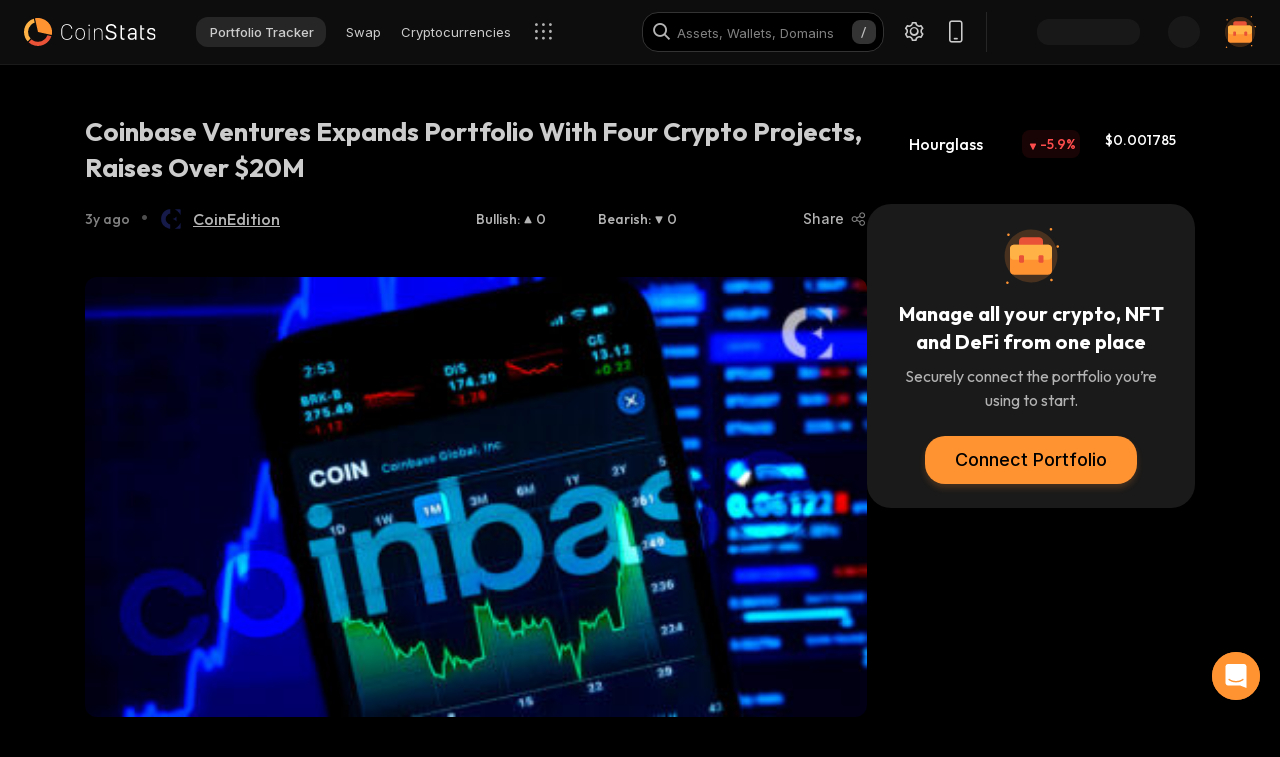

--- FILE ---
content_type: text/html; charset=utf-8
request_url: https://coinstats.app/news/ClgK3JbMlZ_Coinbase-Ventures-Expands-Portfolio-With-Four-Crypto-Projects%2C-Raises-Over-%2420M/
body_size: 36238
content:
<!DOCTYPE html><html lang="en" class="__className_60a407 __variable_60a407 __variable_fa2f99 fonts dark-mode"><head><meta charSet="utf-8"/><meta name="viewport" content="width=device-width, initial-scale=1, maximum-scale=1"/><link rel="preload" as="image" href="/images/logos/logo_website.svg" fetchPriority="high"/><link rel="preload" as="image" href="/images/icons/intercom.svg" fetchPriority="high"/><link rel="preload" as="image" href="/images/LogoLoader.svg"/><link rel="stylesheet" href="/_next/static/css/f624e4bbf24961c3.css" data-precedence="next"/><link rel="stylesheet" href="/_next/static/css/c7f2eb33bc14a655.css" data-precedence="next"/><link rel="stylesheet" href="/_next/static/css/376ec136d39232c7.css" data-precedence="next"/><link rel="stylesheet" href="/_next/static/css/733a7ab64b10f013.css" data-precedence="next"/><link rel="stylesheet" href="/_next/static/css/ed3b0ca04df45439.css" data-precedence="next"/><link rel="stylesheet" href="/_next/static/css/e905733ac4e977d1.css" data-precedence="next"/><link rel="stylesheet" href="/_next/static/css/d8c826e9a3b31fdb.css" data-precedence="next"/><link rel="stylesheet" href="/_next/static/css/a05b3fb3465276d6.css" data-precedence="next"/><link rel="stylesheet" href="/_next/static/css/f54bbde50d9a5db6.css" data-precedence="next"/><link rel="stylesheet" href="/_next/static/css/f171dbb350c64eb6.css" data-precedence="next"/><link rel="stylesheet" href="/_next/static/css/4514f161f8fc0a60.css" data-precedence="next"/><link rel="stylesheet" href="/_next/static/css/32df597a284a9130.css" data-precedence="next"/><link rel="stylesheet" href="/_next/static/css/a68ac19c05f7ec3e.css" data-precedence="next"/><link rel="stylesheet" href="/_next/static/css/63567f0a980e77b4.css" data-precedence="next"/><link rel="stylesheet" href="/_next/static/css/a41a7b697abf757e.css" data-precedence="next"/><link rel="stylesheet" href="/_next/static/css/4d80ba8eda1defd0.css" data-precedence="next"/><link rel="stylesheet" href="/_next/static/css/3a8fafee985d9201.css" data-precedence="next"/><link rel="stylesheet" href="/_next/static/css/772f0e7a92c106e1.css" data-precedence="next"/><link rel="stylesheet" href="/_next/static/css/6841280a00969d1f.css" data-precedence="next"/><link rel="preload" as="script" fetchPriority="low" href="/_next/static/chunks/webpack-c1824a777f195f70.js"/><script src="/_next/static/chunks/fd9d1056-1379996a47444fc8.js" async=""></script><script src="/_next/static/chunks/46384-c43f912b7355b240.js" async=""></script><script src="/_next/static/chunks/main-app-14ac69abac8518a3.js" async=""></script><script src="/_next/static/chunks/d16ac788-da7f4917a8a9e009.js" async=""></script><script src="/_next/static/chunks/6809c4f0-be8c651c0cbc2c78.js" async=""></script><script src="/_next/static/chunks/31147-2e7f135af2decd66.js" async=""></script><script src="/_next/static/chunks/68575-3416a4b4d92721d7.js" async=""></script><script src="/_next/static/chunks/18848-5fe45940f40fc2e6.js" async=""></script><script src="/_next/static/chunks/27648-25697d950e0795e7.js" async=""></script><script src="/_next/static/chunks/98067-46f80aa433e4cae6.js" async=""></script><script src="/_next/static/chunks/33145-94d4065edc9f25ae.js" async=""></script><script src="/_next/static/chunks/53833-95927d1ca15de51b.js" async=""></script><script src="/_next/static/chunks/84804-03d37ba16fe07d93.js" async=""></script><script src="/_next/static/chunks/21392-add38bdaa2a4043b.js" async=""></script><script src="/_next/static/chunks/47299-e90c37c826c85808.js" async=""></script><script src="/_next/static/chunks/29362-cb8213d6756256fa.js" async=""></script><script src="/_next/static/chunks/90487-195085e04b154ace.js" async=""></script><script src="/_next/static/chunks/1907-a0466b6b87d9465e.js" async=""></script><script src="/_next/static/chunks/5268-a89d7793ecac9ca4.js" async=""></script><script src="/_next/static/chunks/75827-be43be269083de37.js" async=""></script><script src="/_next/static/chunks/app/%5Blocale%5D/(with-intercom-and-cookie-popup)/(with-footer-header)/layout-9d9f4b3c50257d66.js" async=""></script><script src="/_next/static/chunks/24385-71f6749ed9323fb0.js" async=""></script><script src="/_next/static/chunks/63126-3f4a410d19d28c5f.js" async=""></script><script src="/_next/static/chunks/5222-ab0cac77de402b94.js" async=""></script><script src="/_next/static/chunks/93903-837c169f4ed58fca.js" async=""></script><script src="/_next/static/chunks/app/%5Blocale%5D/(with-intercom-and-cookie-popup)/layout-e0b2551bd7a82884.js" async=""></script><script src="/_next/static/chunks/app/not-found-a25b563ead5d0ff4.js" async=""></script><script src="/_next/static/chunks/app/global-error-5a003bb689c2f8d7.js" async=""></script><script src="/_next/static/chunks/65865-1f2a5280d5b4bee1.js" async=""></script><script src="/_next/static/chunks/38873-41720aa73bf49c1d.js" async=""></script><script src="/_next/static/chunks/27357-498d4a00fac49e4e.js" async=""></script><script src="/_next/static/chunks/59645-ce521d14b839f10f.js" async=""></script><script src="/_next/static/chunks/app/%5Blocale%5D/(with-intercom-and-cookie-popup)/(with-footer-header)/news/%5Bid%5D/page-d11777028ce5d4a5.js" async=""></script><script src="/_next/static/chunks/3a91511d-3e01b972328aa159.js" async=""></script><script src="/_next/static/chunks/25728622-d7eb93e2ec5e06c7.js" async=""></script><script src="/_next/static/chunks/18206-e8cd671b14b06198.js" async=""></script><script src="/_next/static/chunks/56634-0db559ae874411a1.js" async=""></script><script src="/_next/static/chunks/40178-7b947e7c00464b02.js" async=""></script><script src="/_next/static/chunks/61041-7f437eaa164d6847.js" async=""></script><script src="/_next/static/chunks/app/%5Blocale%5D/layout-bd606352ed416003.js" async=""></script><link href="https://widget.intercom.io" rel="preconnect" crossorigin=""/><meta name="theme-color" content="#0D0D0D"/><title>CoinStats - Coinbase Ventures Expands Portfolio With Four...</title><meta name="application-name" content="Cryptocurrency Portfolio Tracker and Research | CoinStats"/><link rel="manifest" href="/manifest.json" crossorigin="use-credentials"/><meta name="robots" content="noindex, nofollow"/><meta name="msapplication-config" content="/browserconfig.xml"/><meta name="apple-itunes-app" content="app-id=1247849330, app-argument=https://coinstats.app/news/ClgK3JbMlZ_Coinbase-Ventures-Expands-Portfolio-With-Four-Crypto-Projects%2C-Raises-Over-%2420M"/><meta name="fb:app_id" content="116525922286255"/><meta property="og:title" content="CoinStats - Coinbase Ventures Expands Portfolio With Four..."/><meta property="og:image" content="https://coinedition.com/wp-content/uploads/2023/06/While_there_are_many_details_to_be_ironed_out_the_Digital_Asset-380x214.jpg"/><meta property="og:image:width" content="1200"/><meta property="og:image:height" content="630"/><meta property="og:type" content="website"/><meta name="twitter:card" content="summary_large_image"/><meta name="twitter:title" content="CoinStats - Coinbase Ventures Expands Portfolio With Four..."/><meta name="twitter:image" content="https://coinedition.com/wp-content/uploads/2023/06/While_there_are_many_details_to_be_ironed_out_the_Digital_Asset-380x214.jpg"/><link rel="icon" href="/favicon.ico" type="image/x-icon" sizes="48x48"/><link rel="icon" href="/favicon.ico" sizes="any"/><link rel="icon" href="/icon-16.png" sizes="16x16" type="image/png"/><link rel="icon" href="/icon-32.png" sizes="32x32" type="image/png"/><link rel="apple-touch-icon" href="/apple-icon.png" sizes="180x180" type="image/png"/><link rel="mask-icon" href="/icon.svg" color="#2b2b2b"/><meta name="next-size-adjust"/><script src="/_next/static/chunks/polyfills-42372ed130431b0a.js" noModule=""></script></head><body><main><header class="Header_header__u_LUs Header_up__wcdpA"><a hrefLang="de" style="display:none" aria-label="Deutsch" href="/de/news/ClgK3JbMlZ_Coinbase-Ventures-Expands-Portfolio-With-Four-Crypto-Projects%2C-Raises-Over-%2420M/">Deutsch</a><a hrefLang="ko" style="display:none" aria-label="한국어" href="/ko/news/ClgK3JbMlZ_Coinbase-Ventures-Expands-Portfolio-With-Four-Crypto-Projects%2C-Raises-Over-%2420M/">한국어</a><a hrefLang="ja" style="display:none" aria-label="日本語" href="/ja/news/ClgK3JbMlZ_Coinbase-Ventures-Expands-Portfolio-With-Four-Crypto-Projects%2C-Raises-Over-%2420M/">日本語</a><a hrefLang="zh" style="display:none" aria-label="中文" href="/zh/news/ClgK3JbMlZ_Coinbase-Ventures-Expands-Portfolio-With-Four-Crypto-Projects%2C-Raises-Over-%2420M/">中文</a><a hrefLang="es" style="display:none" aria-label="Español" href="/es/news/ClgK3JbMlZ_Coinbase-Ventures-Expands-Portfolio-With-Four-Crypto-Projects%2C-Raises-Over-%2420M/">Español</a><a hrefLang="fr" style="display:none" aria-label="Français" href="/fr/news/ClgK3JbMlZ_Coinbase-Ventures-Expands-Portfolio-With-Four-Crypto-Projects%2C-Raises-Over-%2420M/">Français</a><a hrefLang="hy" style="display:none" aria-label="Հայերեն" href="/hy/news/ClgK3JbMlZ_Coinbase-Ventures-Expands-Portfolio-With-Four-Crypto-Projects%2C-Raises-Over-%2420M/">Հայերեն</a><a hrefLang="nl" style="display:none" aria-label="Nederlands" href="/nl/news/ClgK3JbMlZ_Coinbase-Ventures-Expands-Portfolio-With-Four-Crypto-Projects%2C-Raises-Over-%2420M/">Nederlands</a><a hrefLang="ru" style="display:none" aria-label="Русский" href="/ru/news/ClgK3JbMlZ_Coinbase-Ventures-Expands-Portfolio-With-Four-Crypto-Projects%2C-Raises-Over-%2420M/">Русский</a><a hrefLang="it" style="display:none" aria-label="Italiano" href="/it/news/ClgK3JbMlZ_Coinbase-Ventures-Expands-Portfolio-With-Four-Crypto-Projects%2C-Raises-Over-%2420M/">Italiano</a><a hrefLang="pt" style="display:none" aria-label="Português" href="/pt/news/ClgK3JbMlZ_Coinbase-Ventures-Expands-Portfolio-With-Four-Crypto-Projects%2C-Raises-Over-%2420M/">Português</a><a hrefLang="tr" style="display:none" aria-label="Türkçe" href="/tr/news/ClgK3JbMlZ_Coinbase-Ventures-Expands-Portfolio-With-Four-Crypto-Projects%2C-Raises-Over-%2420M/">Türkçe</a><a style="display:none" href="/portfolio/" aria-label="Portfolio Tracker">Portfolio Tracker</a><a style="display:none" href="/swap/" aria-label="Swap">Swap</a><a style="display:none" href="/coins/" aria-label="Cryptocurrencies">Cryptocurrencies</a><a style="display:none" href="/pricing/" aria-label="Pricing">Pricing</a><a style="display:none" href="/integrations/" aria-label="Integrations">Integrations</a><a style="display:none" href="/news/" aria-label="News">News</a><a style="display:none" href="/earn/" aria-label="Earn">Earn</a><a style="display:none" href="https://coinstats.app/blog/" aria-label="Blog">Blog</a><a style="display:none" href="/nft/ethereum/" aria-label="NFT">NFT</a><a style="display:none" href="/widgets/" aria-label="Widgets">Widgets</a><a style="display:none" href="/defi-tracker/" aria-label="DeFi Portfolio Tracker">DeFi Portfolio Tracker</a><a style="display:none" href="https://coinstats.app/api-docs/" aria-label="Open API">Open API</a><a style="display:none" href="/market-report/" aria-label="24h Report">24h Report</a><a style="display:none" href="/press-kit/" aria-label="Press Kit">Press Kit</a><a style="display:none" href="https://coinstats.app/api-docs/" aria-label="API Docs">API Docs</a><div class="Header_global-header__JGGiw"><div class="Header_left-section__rXC1q" data-cy="left-section"><div class="DefaultLogo_default-logo-container__mVUid" data-cy="default-logo-container"><a aria-label="CoinStats Logo" class="DefaultLogo_logo-image__9lyOt" href="/"><img alt="CoinStats" fetchPriority="high" width="132" height="28" decoding="async" data-nimg="1" class="DefaultLogo_logo-image__9lyOt" style="color:transparent" src="/images/logos/logo_website.svg"/></a></div><nav class="HeaderNavigation_header-navigation__6UWuH" data-cy="header-navigation"><a class="Navigation_nav__d1Ozb font-family-body font-weight-regular HeaderNavigation_primary-nav__e4KAt HeaderNavigation_portfolio-tab__d1ChT Header_global-header-nav-item__trz_Z font-size-13" title="Portfolio Tracker" data-cy="nav-with-redirect" href="/portfolio/">Portfolio Tracker<div class="Navigation_activeBorder__U_Uo6 HeaderNavigation_active-border__WAP5M Navigation_hide__dHgV0"></div></a><a class="Navigation_nav__d1Ozb font-family-body font-weight-regular HeaderNavigation_primary-nav__e4KAt Header_global-header-nav-item__trz_Z font-size-13" title="Swap" data-cy="nav-with-redirect" href="/swap/">Swap<div class="Navigation_activeBorder__U_Uo6 HeaderNavigation_active-border__WAP5M Navigation_hide__dHgV0"></div></a><a class="Navigation_nav__d1Ozb font-family-body font-weight-regular HeaderNavigation_primary-nav__e4KAt Header_global-header-nav-item__trz_Z font-size-13" title="Cryptocurrencies" data-cy="nav-with-redirect" href="/coins/">Cryptocurrencies<div class="Navigation_activeBorder__U_Uo6 HeaderNavigation_active-border__WAP5M Navigation_hide__dHgV0"></div></a><a class="Navigation_nav__d1Ozb font-family-body font-weight-regular HeaderNavigation_primary-nav__e4KAt Header_global-header-nav-item__trz_Z font-size-13" title="News" data-cy="nav-with-redirect" href="/news/">News<div class="Navigation_activeBorder__U_Uo6 HeaderNavigation_active-border__WAP5M Navigation_hide__dHgV0"></div></a></nav><div class="Header_menu-open-close-wrapper__78AyI"><span class="icon-menu Header_icon-menu__kN61t" data-cy="icon-menu"></span></div></div><div class="Header_right-section__RPCfi" data-cy="right-section"><div class="Header_desktop-search__uq1de" data-cy="desktop-search"><div class="HeaderSearch_header-search__q__nc" data-cy="header-search"><div class="HeaderSearch_header-search-input-container__8cHEQ"><i class="icon-search-new HeaderSearch_search-icon__g8FVP"></i><div class="CSInput_cs-input-wrapper__rpsY6 HeaderSearch_header-search-input-wrapper__MLhXd" data-cy="cs-input-wrapper"><input class="CSInput_cs-input__KgsLJ font-family-body font-weight-regular HeaderSearch_header-search-input__gOArO font-size-16" type="text" data-cy="cs-input" id="header-search" placeholder="Assets, Wallets, Domains" autoComplete="off" disabled="" value=""/></div><i class="icon-Slash HeaderSearch_icon-Slash__UJlNb"></i></div></div></div><div class="HeaderSettings_settings__gWvXE" data-cy="settings"><span class="icon-settings HeaderSettings_settings-icon__reZYW" data-cy="icon-settings"></span></div><div class="HeaderDownloadApp_headerDownloadApp__GSSVF"><i class="icon-Phone HeaderDownloadApp_iconPhone__UEAQW"></i></div><style data-emotion="css wot6g1 animation-c7515d">.css-wot6g1{display:block;background-color:rgba(0, 0, 0, 0.11);height:1.2em;border-radius:4px;-webkit-animation:animation-c7515d 2s ease-in-out 0.5s infinite;animation:animation-c7515d 2s ease-in-out 0.5s infinite;}@-webkit-keyframes animation-c7515d{0%{opacity:1;}50%{opacity:0.4;}100%{opacity:1;}}@keyframes animation-c7515d{0%{opacity:1;}50%{opacity:0.4;}100%{opacity:1;}}</style><span class="MuiSkeleton-root MuiSkeleton-rounded MuiSkeleton-pulse SparkSkeleton_sparkLoader__Ge2BO Header_userSparkLoader__bigJV css-wot6g1" style="width:103px;height:26px"></span><style data-emotion="css 18m8hyu animation-c7515d">.css-18m8hyu{display:block;background-color:rgba(0, 0, 0, 0.11);height:1.2em;margin-top:0;margin-bottom:0;height:auto;transform-origin:0 55%;-webkit-transform:scale(1, 0.60);-moz-transform:scale(1, 0.60);-ms-transform:scale(1, 0.60);transform:scale(1, 0.60);border-radius:4px/6.7px;-webkit-animation:animation-c7515d 2s ease-in-out 0.5s infinite;animation:animation-c7515d 2s ease-in-out 0.5s infinite;}.css-18m8hyu:empty:before{content:"\00a0";}@-webkit-keyframes animation-c7515d{0%{opacity:1;}50%{opacity:0.4;}100%{opacity:1;}}@keyframes animation-c7515d{0%{opacity:1;}50%{opacity:0.4;}100%{opacity:1;}}</style><span class="MuiSkeleton-root MuiSkeleton-text MuiSkeleton-pulse Header_userSkeleton___e_a8 css-18m8hyu" style="width:32px;height:32px"></span><div class="UserPortfolio_user-portfolio__u6lqF rightSidebar-opener" data-cy="rightSidebar-opener"><span>
<svg class= width="32" height="32" viewBox="0 0 32 32" fill="none" version="1.1" xmlns="http://www.w3.org/2000/svg" id="ic">
    <g>
        <path opacity="0.2" d="M16.0011 31.1111C24.3474 31.1111 31.1133 24.3456 31.1133 16C31.1133 7.65436 24.3474 0.888885 16.0011 0.888885C7.65488 0.888885 0.888916 7.65436 0.888916 16C0.888916 24.3456 7.65488 31.1111 16.0011 31.1111Z" fill="#FF9332"/>
        <path fill-rule="evenodd" clip-rule="evenodd" d="M28 11.7343V24.5321C28 25.7101 27.0062 26.6667 25.7848 26.6667H6.21556C4.99414 26.6667 4 25.7101 4 24.5321V11.7343C4 10.7839 4.63932 9.98139 5.53117 9.70149L5.86713 9.62737C5.98188 9.60583 6.09696 9.59999 6.21556 9.59999H25.7848C25.9861 9.59999 26.1843 9.6246 26.3697 9.67689C27.3095 9.92264 28 10.7503 28 11.7343Z" fill="#FF9332"/>
        <path fill-rule="evenodd" clip-rule="evenodd" d="M22.8573 7.55007V13.1204C22.8573 14.3441 21.9115 15.3374 20.749 15.3374H11.2516C10.0892 15.3374 9.14307 14.3441 9.14307 13.1204V7.55007C9.14307 6.56308 9.75151 5.7294 10.6003 5.43874L10.92 5.36208C11.0292 5.33972 11.1387 5.33333 11.2516 5.33333H20.749C20.9407 5.33333 21.1293 5.35888 21.3058 5.41318C22.2002 5.66871 22.8573 6.52794 22.8573 7.55007Z" fill="#EA5237"/>

        <path id="path1"  d="M28 11.8907V15.8426C28 17.1103 27.0062 18.1333 25.7848 18.1333H6.21556C4.99414 18.1333 4 17.1103 4 15.8426V11.8907C4 10.8706 4.63932 10.0093 5.53117 9.70893L5.86713 9.62937C5.98189 9.60626 6.09696 9.59999 6.21556 9.59999H25.7848C25.9861 9.59999 26.1843 9.6264 26.3697 9.68252C27.3095 9.94629 28 10.8346 28 11.8907Z" fill="#FFB347" >
            <animate
                    attributeName="d"
                    dur="0.3s"
                    begin="ic.mouseenter"
                    repeatCount="1"
                    fill="freeze"
                    to="M28 11.4326V14.5941C28 15.6082 27.0062 16.4267 25.7848 16.4267H6.21556C4.99414 16.4267 4 15.6082 4 14.5941V11.4326C4 10.6165 4.63932 9.92747 5.53117 9.68714L5.86713 9.6235C5.98189 9.60501 6.09696 9.59999 6.21556 9.59999H25.7848C25.9861 9.59999 26.1843 9.62112 26.3697 9.66602C27.3095 9.87703 28 10.5877 28 11.4326Z"/>
            <animate
                    attributeName="d"
                    dur="0.3s"
                    begin="ic.mouseleave"
                    repeatCount="1"
                    fill="freeze"
                    to="M28 11.8907V15.8426C28 17.1103 27.0062 18.1333 25.7848 18.1333H6.21556C4.99414 18.1333 4 17.1103 4 15.8426V11.8907C4 10.8706 4.63932 10.0093 5.53117 9.70893L5.86713 9.62937C5.98189 9.60626 6.09696 9.59999 6.21556 9.59999H25.7848C25.9861 9.59999 26.1843 9.6264 26.3697 9.68252C27.3095 9.94629 28 10.8346 28 11.8907Z"/>
        </path>
        <path id="path2" fill-rule="evenodd" clip-rule="evenodd" d="M11.2557 19.84H9.94637C9.50268 19.84 9.14307 19.5144 9.14307 19.1124V16.3006C9.14307 15.8992 9.50268 15.5733 9.94637 15.5733H11.2557C11.6994 15.5733 12.0593 15.8992 12.0593 16.3006V19.1124C12.0593 19.5144 11.6994 19.84 11.2557 19.84Z" fill="#EA5237">
            <animate
                    attributeName="d"
                    dur="0.3s"
                    begin="ic.mouseenter"
                    repeatCount="1"
                    fill="freeze"
                    to="M11.2557 18.1333H9.94637C9.50268 18.1333 9.14307 17.8077 9.14307 17.4057V14.594C9.14307 14.1926 9.50268 13.8667 9.94637 13.8667H11.2557C11.6994 13.8667 12.0593 14.1926 12.0593 14.594V17.4057C12.0593 17.8077 11.6994 18.1333 11.2557 18.1333Z"/>
            <animate
                    attributeName="d"
                    dur="0.3s"
                    begin="ic.mouseleave"
                    repeatCount="1"
                    fill="freeze"
                    to="M11.2557 19.84H9.94637C9.50268 19.84 9.14307 19.5144 9.14307 19.1124V16.3006C9.14307 15.8992 9.50268 15.5733 9.94637 15.5733H11.2557C11.6994 15.5733 12.0593 15.8992 12.0593 16.3006V19.1124C12.0593 19.5144 11.6994 19.84 11.2557 19.84Z"/>
        </path>
        <path id="path3" fill-rule="evenodd" clip-rule="evenodd" d="M22.3985 19.84H21.0892C20.6455 19.84 20.2859 19.5144 20.2859 19.1124V16.3006C20.2859 15.8992 20.6455 15.5733 21.0892 15.5733H22.3985C22.8422 15.5733 23.2021 15.8992 23.2021 16.3006V19.1124C23.2021 19.5144 22.8422 19.84 22.3985 19.84Z" fill="#EA5237">
            <animate
                    attributeName="d"
                    dur="0.3s"
                    begin="ic.mouseenter"
                    repeatCount="1"
                    fill="freeze"
                    to="M22.3985 18.1333H21.0892C20.6455 18.1333 20.2859 17.8077 20.2859 17.4057V14.594C20.2859 14.1926 20.6455 13.8667 21.0892 13.8667H22.3985C22.8422 13.8667 23.2021 14.1926 23.2021 14.594V17.4057C23.2021 17.8077 22.8422 18.1333 22.3985 18.1333Z"/>
            <animate
                    attributeName="d"
                    dur="0.3s"
                    begin="ic.mouseleave"
                    repeatCount="1"
                    fill="freeze"
                    to="M22.3985 19.84H21.0892C20.6455 19.84 20.2859 19.5144 20.2859 19.1124V16.3006C20.2859 15.8992 20.6455 15.5733 21.0892 15.5733H22.3985C22.8422 15.5733 23.2021 15.8992 23.2021 16.3006V19.1124C23.2021 19.5144 22.8422 19.84 22.3985 19.84Z"/>
        </path>

        <path fill-rule="evenodd" clip-rule="evenodd" d="M27.3991 1.46596C27.8047 1.46596 28.1327 1.138 28.1327 0.73364C28.1327 0.327965 27.8047 0 27.3991 0C26.9947 0 26.6667 0.327965 26.6667 0.73364C26.6667 1.138 26.9947 1.46596 27.3991 1.46596ZM28.4183 29.7198C28.4183 29.3154 28.0903 28.9875 27.6846 28.9875C27.2803 28.9875 26.9523 29.3154 26.9523 29.7198C26.9523 30.1255 27.2803 30.4534 27.6846 30.4534C28.0903 30.4534 28.4183 30.1255 28.4183 29.7198ZM3.24382 31.2467C3.24382 30.841 2.91585 30.5131 2.51148 30.5131C2.10712 30.5131 1.77783 30.841 1.77783 31.2467C1.77783 31.6524 2.10712 31.9804 2.51148 31.9804C2.91585 31.9804 3.24382 31.6524 3.24382 31.2467ZM32.0001 10.5811C32.0001 10.1754 31.6721 9.84748 31.2664 9.84748C30.862 9.84748 30.5341 10.1754 30.5341 10.5811C30.5341 10.9868 30.862 11.3148 31.2664 11.3148C31.6721 11.3148 32.0001 10.9868 32.0001 10.5811ZM3.84431 3.84344C3.84431 3.43908 3.51634 3.11112 3.11198 3.11112C2.70761 3.11112 2.37833 3.43908 2.37833 3.84344C2.37833 4.24912 2.70761 4.57708 3.11198 4.57708C3.51634 4.57708 3.84431 4.24912 3.84431 3.84344Z" fill="#FF9332"/>
    </g>
</svg>
    </span></div></div></div></header><!--$?--><template id="B:0"></template><img src="/images/LogoLoader.svg" alt="loading" class="news-info_singleLoader__cftsb"/><!--/$--><footer class="Footer_footer__ku_YT"><div class="Footer_guide__law6W" data-cy="guide"><span class="TableColumnTitle_table-column-title__h9GBP font-family-body font-weight-regular Footer_table-column-title__jnBnv" data-cy="table-column-title">Stay in Touch</span><div class="Footer_social-touch__mNl0D" data-cy="social-touch"><a href="https://twitter.com/coinstats" rel="noopener nofollow noreferrer" target="_blank" aria-label="Twitter" class="Footer_social-link__0Y2qp"><i class="icon-X" data-cy="icon-X"></i></a><a href="https://www.instagram.com/coinstats/?hl=en" rel="noopener nofollow noreferrer" target="_blank" aria-label="Instagram" class="Footer_social-link__0Y2qp"><i class="icon-instagram" data-cy="icon-instagram"></i></a><a aria-label="Telegram News Channel" rel="noopener nofollow noreferrer" target="_blank" href="https://t.me/coinstats_news" class="Footer_social-expanded-link__BGD8n Footer_social-link__0Y2qp Footer_uppercase__vdmbg"><i class="icon-telegram" data-cy="icon-telegram-news"></i><span>News</span></a><a href="https://www.reddit.com/r/CoinStats/" rel="noopener nofollow noreferrer" target="_blank" aria-label="Reddit" class="Footer_social-link__0Y2qp"><i class="icon-reddit" data-cy="icon-reddit"></i></a><a href="https://www.linkedin.com/company/coinstats/" rel="noopener nofollow noreferrer" target="_blank" aria-label="Linkedin" class="Footer_social-link__0Y2qp"><i class="icon-LinkedIn" data-cy="icon-LinkedIn"></i></a><a href="https://youtube.com/coinstats" rel="noopener nofollow noreferrer" target="_blank" aria-label="Youtube" class="Footer_social-link__0Y2qp"><i class="icon-YouTube" data-cy="icon-YouTube"></i></a><a href="https://www.tiktok.com/@coinstatsapp" rel="noopener nofollow noreferrer" target="_blank" aria-label="Facebook" class="Footer_social-link__0Y2qp"><i class="icon-TikTok" data-cy="icon-TikTok"></i></a></div><div class="Footer_explore-text__nXqBA" data-cy="explore-text"><span class="TableColumnTitle_table-column-title__h9GBP font-family-body font-weight-regular Footer_table-column-title__jnBnv" data-cy="table-column-title">Explore Our Product</span></div><div class="Footer_download-icons___NDGL" data-cy="download-icons"><a href="https://itunes.apple.com/us/app/coin-stats-btc-eth-xrp-prices-and-altfolio/id1247849330?mt=8" rel="noopener nofollow noreferrer" target="_blank" aria-label="App store"><img alt="App Store" loading="lazy" width="142" height="44" decoding="async" data-nimg="1" style="color:transparent" src="/images/darkAppStore.svg"/></a><a href="https://apps.apple.com/am/app/crypto-tracker-coin-stats/id1247849330" rel="noopener nofollow noreferrer" target="_blank" aria-label="mac app store"><img alt="Mac App Store" loading="lazy" width="170" height="44" decoding="async" data-nimg="1" style="color:transparent" src="/images/darkMacAppStore.svg"/></a><a href="https://play.google.com/store/apps/details?id=com.coinstats.crypto.portfolio" rel="noopener nofollow noreferrer" target="_blank" aria-label="Google Play"><img alt="Google Play" loading="lazy" width="142" height="44" decoding="async" data-nimg="1" style="color:transparent" src="/images/darkGooglePlay.svg"/></a></div><hr class="Footer_divider__evNkL"/><div class="Footer_footer-nav__4xe_E" data-cy="footer-nav"><div class="Footer_footer-group__ny_lm"><p class="Footer_group-title__ZuD_4 font-family-body font-weight-medium">Explore</p><a class="PrimaryNav_primary-nav__k17FX font-family-body font-weight-regular Footer_nav__M2IoL" target="_self" aria-label="Crypto Portfolio Tracker" data-cy="primary-nav" href="/portfolio/">Crypto Portfolio Tracker</a><a class="PrimaryNav_primary-nav__k17FX font-family-body font-weight-regular Footer_nav__M2IoL" target="_self" aria-label="Swap" data-cy="primary-nav" href="/swap/">Swap</a><a class="PrimaryNav_primary-nav__k17FX font-family-body font-weight-regular Footer_nav__M2IoL" target="_self" aria-label="Earn" data-cy="primary-nav" href="/earn/">Earn</a><a class="PrimaryNav_primary-nav__k17FX font-family-body font-weight-regular Footer_nav__M2IoL" href="https://coinstats.app/blog/" target="_blank" rel="noopener nofollow noreferrer" aria-label="Blog" data-cy="primary-nav">Blog</a><a class="PrimaryNav_primary-nav__k17FX font-family-body font-weight-regular Footer_nav__M2IoL" target="_self" aria-label="Crypto News" data-cy="primary-nav" href="/news/">Crypto News</a><a class="PrimaryNav_primary-nav__k17FX font-family-body font-weight-regular Footer_nav__M2IoL" href="https://coinstatshq.notion.site/coinstatshq/Join-the-CoinStats-Affiliate-Program-Earn-fce6164f3a514484b7f813631d25eda6/" target="_blank" rel="noopener nofollow noreferrer" aria-label="Affiliate Program" data-cy="primary-nav">Affiliate Program</a><a class="PrimaryNav_primary-nav__k17FX font-family-body font-weight-regular Footer_nav__M2IoL" target="_self" aria-label="DeFi Portfolio Tracker" data-cy="primary-nav" href="/defi-tracker/">DeFi Portfolio Tracker</a><a class="PrimaryNav_primary-nav__k17FX font-family-body font-weight-regular Footer_nav__M2IoL" target="_self" aria-label="Starknet Wallet Tracker" data-cy="primary-nav" href="/starknet/">Starknet Wallet Tracker</a><a class="PrimaryNav_primary-nav__k17FX font-family-body font-weight-regular Footer_nav__M2IoL" target="_self" aria-label="zkSync Wallet Tracker" data-cy="primary-nav" href="/zksync/">zkSync Wallet Tracker</a><a class="PrimaryNav_primary-nav__k17FX font-family-body font-weight-regular Footer_nav__M2IoL" target="_self" aria-label="Arbitrum Wallet Tracker" data-cy="primary-nav" href="/arbitrum/">Arbitrum Wallet Tracker</a><a class="PrimaryNav_primary-nav__k17FX font-family-body font-weight-regular Footer_nav__M2IoL" target="_self" aria-label="Solana Wallet Tracker" data-cy="primary-nav" href="/solana/">Solana Wallet Tracker</a><a class="PrimaryNav_primary-nav__k17FX font-family-body font-weight-regular Footer_nav__M2IoL" target="_self" aria-label="Cosmos Wallet Tracker" data-cy="primary-nav" href="/cosmos/">Cosmos Wallet Tracker</a><a class="PrimaryNav_primary-nav__k17FX font-family-body font-weight-regular Footer_nav__M2IoL" target="_self" aria-label="Ethereum Wallet Tracker" data-cy="primary-nav" href="/ethereum/">Ethereum Wallet Tracker</a><a class="PrimaryNav_primary-nav__k17FX font-family-body font-weight-regular Footer_nav__M2IoL" target="_self" aria-label="Base Wallet Tracker" data-cy="primary-nav" href="/base/">Base Wallet Tracker</a><a class="PrimaryNav_primary-nav__k17FX font-family-body font-weight-regular Footer_nav__M2IoL" target="_self" aria-label="TON Wallet Tracker" data-cy="primary-nav" href="/ton/">TON Wallet Tracker</a><a class="PrimaryNav_primary-nav__k17FX font-family-body font-weight-regular Footer_nav__M2IoL" target="_self" aria-label="TRON Wallet Tracker" data-cy="primary-nav" href="/tron/">TRON Wallet Tracker</a><a class="PrimaryNav_primary-nav__k17FX font-family-body font-weight-regular Footer_nav__M2IoL" target="_self" aria-label="Bitcoin Wallet Tracker" data-cy="primary-nav" href="/bitcoin/">Bitcoin Wallet Tracker</a><a class="PrimaryNav_primary-nav__k17FX font-family-body font-weight-regular Footer_nav__M2IoL" target="_self" aria-label="SUI Wallet Tracker" data-cy="primary-nav" href="/sui/">SUI Wallet Tracker</a><a class="PrimaryNav_primary-nav__k17FX font-family-body font-weight-regular Footer_nav__M2IoL" target="_self" aria-label="Ecosystems" data-cy="primary-nav" href="/ecosystems/solana/">Ecosystems</a></div><div class="Footer_footer-group__ny_lm"><p class="Footer_group-title__ZuD_4 font-family-body font-weight-medium">Company</p><a class="PrimaryNav_primary-nav__k17FX font-family-body font-weight-regular Footer_nav__M2IoL" href="https://coinstats.app/blog/category/product-updates/" target="_blank" aria-label="Product Updates" data-cy="primary-nav">Product Updates</a><a class="PrimaryNav_primary-nav__k17FX font-family-body font-weight-regular Footer_nav__M2IoL" target="_self" aria-label="Pricing" data-cy="primary-nav" href="/pricing/">Pricing</a><a class="PrimaryNav_primary-nav__k17FX font-family-body font-weight-regular Footer_nav__M2IoL" target="_self" aria-label="Press Kit" data-cy="primary-nav" href="/press-kit/">Press Kit</a><a class="PrimaryNav_primary-nav__k17FX font-family-body font-weight-regular Footer_nav__M2IoL" href="https://coinstatshq.notion.site/Careers-at-CoinStats-75fc70bcde194609a3fce5a2a707462f" target="_blank" rel="noopener nofollow noreferrer" aria-label="Careers" data-cy="primary-nav">Careers</a><a class="PrimaryNav_primary-nav__k17FX font-family-body font-weight-regular Footer_nav__M2IoL" href="https://help.coinstats.app/en/articles/4437259-coinstats-advertisement-guidelines" target="_blank" rel="noopener nofollow noreferrer" aria-label="Advertise on CoinStats" data-cy="primary-nav">Advertise on CoinStats</a><a class="PrimaryNav_primary-nav__k17FX font-family-body font-weight-regular Footer_nav__M2IoL" href="https://coinstats.app/api-docs/" target="_blank" rel="noopener nofollow noreferrer" aria-label="API Docs" data-cy="primary-nav">API Docs</a><a class="PrimaryNav_primary-nav__k17FX font-family-body font-weight-regular Footer_nav__M2IoL" href="https://openapi.coinstats.app/" target="_blank" rel="noopener nofollow noreferrer" aria-label="Public API Dashboard" data-cy="primary-nav">Public API Dashboard</a><a class="PrimaryNav_primary-nav__k17FX font-family-body font-weight-regular Footer_nav__M2IoL" target="_self" aria-label="CoinStats News Feed" data-cy="primary-nav" href="/feed/">CoinStats News Feed</a><a class="PrimaryNav_primary-nav__k17FX font-family-body font-weight-regular Footer_nav__M2IoL" href="https://coinstatshq.notion.site/About-CoinStats-and-Brand-Assets-2252e863b8f44ea7bb6cb4a5a0dbbc68?pvs=4" target="_blank" rel="noopener nofollow noreferrer" aria-label="About Us" data-cy="primary-nav">About Us</a></div><div class="Footer_footer-group__ny_lm"><p class="Footer_group-title__ZuD_4 font-family-body font-weight-medium">Useful Tools</p><a class="PrimaryNav_primary-nav__k17FX font-family-body font-weight-regular Footer_nav__M2IoL" target="_self" aria-label="Crypto Profit Calculator" data-cy="primary-nav" href="/crypto-profit-calculator/">Crypto Profit Calculator</a><a class="PrimaryNav_primary-nav__k17FX font-family-body font-weight-regular Footer_nav__M2IoL" target="_self" aria-label="Profit Return Calculator" data-cy="primary-nav" href="/crypto-return-calculator/">Profit Return Calculator</a><a class="PrimaryNav_primary-nav__k17FX font-family-body font-weight-regular Footer_nav__M2IoL" target="_self" aria-label="Impermanent Loss Calculator" data-cy="primary-nav" href="/impermanent-loss-calculator/">Impermanent Loss Calculator</a><a class="PrimaryNav_primary-nav__k17FX font-family-body font-weight-regular Footer_nav__M2IoL" target="_self" aria-label="Crypto Converter" data-cy="primary-nav" href="/crypto-converter/">Crypto Converter</a><a class="PrimaryNav_primary-nav__k17FX font-family-body font-weight-regular Footer_nav__M2IoL" target="_self" aria-label="Bitcoin Rainbow Chart" data-cy="primary-nav" href="/bitcoin-rainbow-chart/">Bitcoin Rainbow Chart</a><a class="PrimaryNav_primary-nav__k17FX font-family-body font-weight-regular Footer_nav__M2IoL" target="_self" aria-label="Ethereum Rainbow Chart" data-cy="primary-nav" href="/ethereum-rainbow-chart/">Ethereum Rainbow Chart</a><a class="PrimaryNav_primary-nav__k17FX font-family-body font-weight-regular Footer_nav__M2IoL" target="_self" aria-label="Crypto Fear and Greed Index" data-cy="primary-nav" href="/fear-and-greed/">Crypto Fear and Greed Index</a><a class="PrimaryNav_primary-nav__k17FX font-family-body font-weight-regular Footer_nav__M2IoL" target="_self" aria-label="CoinStats Widgets" data-cy="primary-nav" href="/widgets/">CoinStats Widgets</a><a class="PrimaryNav_primary-nav__k17FX font-family-body font-weight-regular Footer_nav__M2IoL" target="_self" aria-label="24h Cryptocurrency Market Report" data-cy="primary-nav" href="/market-report/">24h Cryptocurrency Market Report</a><a class="PrimaryNav_primary-nav__k17FX font-family-body font-weight-regular Footer_nav__M2IoL" target="_self" aria-label="BTC Dominance Chart" data-cy="primary-nav" href="/btc-dominance/">BTC Dominance Chart</a><a class="PrimaryNav_primary-nav__k17FX font-family-body font-weight-regular Footer_nav__M2IoL" target="_self" aria-label="20,000+ Coin Live Prices" data-cy="primary-nav" href="/html-sitemap/coins/">20,000+ Coin Live Prices</a><a class="PrimaryNav_primary-nav__k17FX font-family-body font-weight-regular Footer_nav__M2IoL" href="https://coinstats.app/html-sitemap/explorers/" target="_self" aria-label="100+ Explorers" data-cy="primary-nav">100+ Explorers</a><a class="PrimaryNav_primary-nav__k17FX font-family-body font-weight-regular Footer_nav__M2IoL" href="https://coinstats.app/api-docs/mcp/connecting/" target="_blank" rel="noopener nofollow noreferrer" aria-label="CoinStats Crypto MCP" data-cy="primary-nav">CoinStats Crypto MCP</a><a class="PrimaryNav_primary-nav__k17FX font-family-body font-weight-regular Footer_nav__M2IoL" href="https://coinstats.app/api-docs/wallet/solana/" target="_blank" rel="noopener nofollow noreferrer" aria-label="Solana Wallet API" data-cy="primary-nav">Solana Wallet API</a><a class="PrimaryNav_primary-nav__k17FX font-family-body font-weight-regular Footer_nav__M2IoL" href="https://coinstats.app/api-docs/wallet/ethereum-evm/" target="_blank" rel="noopener nofollow noreferrer" aria-label="EVM Wallet API" data-cy="primary-nav">EVM Wallet API</a><a class="PrimaryNav_primary-nav__k17FX font-family-body font-weight-regular Footer_nav__M2IoL" href="https://coinstats.app/api-docs/wallet/bitcoin/" target="_blank" rel="noopener nofollow noreferrer" aria-label="Bitcoin (xPub) Wallet API" data-cy="primary-nav">Bitcoin (xPub) Wallet API</a></div><div class="Footer_footer-group__ny_lm"><p class="Footer_group-title__ZuD_4 font-family-body font-weight-medium">Additional Products</p><a class="PrimaryNav_primary-nav__k17FX font-family-body font-weight-regular Footer_nav__M2IoL" href="https://apps.apple.com/us/app/coin-stats-widget/id1387758574?mt=12" target="_blank" rel="noopener nofollow noreferrer" aria-label="MacOS Widget" data-cy="primary-nav">MacOS Widget</a><a class="PrimaryNav_primary-nav__k17FX font-family-body font-weight-regular Footer_nav__M2IoL" href="https://addons.mozilla.org/en-US/firefox/addon/coinstats/" target="_blank" rel="noopener nofollow noreferrer" aria-label="Mozilla Extension" data-cy="primary-nav">Mozilla Extension</a><a class="PrimaryNav_primary-nav__k17FX font-family-body font-weight-regular Footer_nav__M2IoL" href="https://apps.apple.com/us/app/coin-stats-crypto-portfolio/id1247849330" target="_blank" rel="noopener nofollow noreferrer" aria-label="Apple TV" data-cy="primary-nav">Apple TV</a></div><div class="Footer_footer-group__ny_lm"><p class="Footer_group-title__ZuD_4 font-family-body font-weight-medium">Policies</p><a class="PrimaryNav_primary-nav__k17FX font-family-body font-weight-regular Footer_nav__M2IoL" href="https://coinstats.app/disclaimer.html" target="_blank" aria-label="Disclaimer" data-cy="primary-nav">Disclaimer</a><a class="PrimaryNav_primary-nav__k17FX font-family-body font-weight-regular Footer_nav__M2IoL" href="https://coinstats.app/terms.html" target="_blank" aria-label="Terms of Use" data-cy="primary-nav">Terms of Use</a><a class="PrimaryNav_primary-nav__k17FX font-family-body font-weight-regular Footer_nav__M2IoL" href="https://coinstats.app/privacy.html" target="_blank" aria-label="Privacy Policy" data-cy="primary-nav">Privacy Policy</a><a class="PrimaryNav_primary-nav__k17FX font-family-body font-weight-regular Footer_nav__M2IoL" href="https://coinstats.app/cookiepolicy.html" target="_blank" aria-label="Cookie Policy" data-cy="primary-nav">Cookie Policy</a><a class="PrimaryNav_primary-nav__k17FX font-family-body font-weight-regular Footer_nav__M2IoL" href="https://coinstats.app/refund.html" target="_blank" aria-label="Refund Policy" data-cy="primary-nav">Refund Policy</a></div><div class="Footer_footer-group__ny_lm"><p class="Footer_group-title__ZuD_4 font-family-body font-weight-medium">Support</p><a class="PrimaryNav_primary-nav__k17FX font-family-body font-weight-regular Footer_nav__M2IoL" href="https://help.coinstats.app/en/" target="_blank" rel="noopener nofollow noreferrer" aria-label="Help Center" data-cy="primary-nav">Help Center</a><a class="PrimaryNav_primary-nav__k17FX font-family-body font-weight-regular Footer_nav__M2IoL" href="https://help.coinstats.app/en/collections/763341-connecting-your-exchange-accounts-and-wallets" target="_blank" rel="noopener nofollow noreferrer" aria-label="How to Connect Exchanges and Wallets" data-cy="primary-nav">How to Connect Exchanges and Wallets</a><a class="PrimaryNav_primary-nav__k17FX font-family-body font-weight-regular Footer_nav__M2IoL" href="https://help.coinstats.app/en/articles/6495848-how-to-track-your-defi-assets-with-coinstats" target="_blank" rel="noopener nofollow noreferrer" aria-label="How to Track Your DeFi Assets" data-cy="primary-nav">How to Track Your DeFi Assets</a><a class="PrimaryNav_primary-nav__k17FX font-family-body font-weight-regular Footer_nav__M2IoL" href="https://help.coinstats.app/en/articles/4175182-profit-loss-options-in-portfolio" target="_blank" rel="noopener nofollow noreferrer" aria-label="Learn About Profit/Loss Calculations" data-cy="primary-nav">Learn About Profit/Loss Calculations</a><a class="PrimaryNav_primary-nav__k17FX font-family-body font-weight-regular Footer_nav__M2IoL" href="https://help.coinstats.app/en/collections/3056232-trade-on-coinstats" target="_blank" rel="noopener nofollow noreferrer" aria-label="How to Trade on CoinStats" data-cy="primary-nav">How to Trade on CoinStats</a><a class="PrimaryNav_primary-nav__k17FX font-family-body font-weight-regular Footer_nav__M2IoL" href="https://help.coinstats.app/en/articles/6104379-what-are-coinstats-rewards-and-how-to-get-them" target="_blank" rel="noopener nofollow noreferrer" aria-label="Learn About CoinStats Rewards" data-cy="primary-nav">Learn About CoinStats Rewards</a><a class="PrimaryNav_primary-nav__k17FX font-family-body font-weight-regular Footer_nav__M2IoL" href="https://help.coinstats.app/en/articles/6240601-how-to-track-your-nfts-on-coinstats" target="_blank" rel="noopener nofollow noreferrer" aria-label="How to Track NFTs on CoinStats" data-cy="primary-nav">How to Track NFTs on CoinStats</a></div></div></div></footer><div class="cs-intercom-wrapper-placeholder IntercomWrapper_csIntercomWrapperPlaceholder__ur8jU"><img alt="intercom" fetchPriority="high" width="24" height="24" decoding="async" data-nimg="1" style="color:transparent" src="/images/icons/intercom.svg"/></div><div class="cs-intercom-wrapper IntercomWrapper_csIntercomWrapper__P8RNh" style="font-family:intercom-font, &quot;Helvetica Neue&quot;, &quot;Apple Color Emoji&quot;, Helvetica, Arial, sans-serif;color:white;font-size:16px;line-height:1.5;-webkit-text-size-adjust:100%;-webkit-font-smoothing:antialiased"><div role="button" aria-label="Load Chat" aria-busy="true" aria-live="polite" style="position:fixed;z-index:2147483004;padding:0 !important;margin:0 !important;border:none;bottom:20px;right:20px;max-width:48px;width:48px;max-height:48px;height:48px;border-radius:50%;cursor:pointer;box-shadow:0 1px 6px 0 rgba(0, 0, 0, 0.06), 0 2px 32px 0 rgba(0, 0, 0, 0.16);transition:transform 167ms cubic-bezier(0.33, 0.00, 0.00, 1.00);box-sizing:content-box;background:var(--CS2Color)"><div style="display:flex;align-items:center;justify-content:center;position:absolute;top:0;left:0;width:48px;height:48px;transition:transform 100ms linear, opacity 80ms linear;transform:rotate(0deg) scale(1);opacity:1"><svg height="24px" width="24px" focusable="false" aria-hidden="true" viewBox="0 0 28 32"><path fill="white" d="M28 32s-4.714-1.855-8.527-3.34H3.437C1.54 28.66 0 27.026 0 25.013V3.644C0 1.633 1.54 0 3.437 0h21.125c1.898 0 3.437 1.632 3.437 3.645v18.404H28V32zm-4.139-11.982a.88.88 0 00-1.292-.105c-.03.026-3.015 2.681-8.57 2.681-5.486 0-8.517-2.636-8.571-2.684a.88.88 0 00-1.29.107 1.01 1.01 0 00-.219.708.992.992 0 00.318.664c.142.128 3.537 3.15 9.762 3.15 6.226 0 9.621-3.022 9.763-3.15a.992.992 0 00.317-.664 1.01 1.01 0 00-.218-.707z"></path></svg></div><div style="display:flex;align-items:center;justify-content:center;position:absolute;top:0;left:0;width:48px;height:48px;transition:transform 100ms linear, opacity 80ms linear;transform:rotate(-30deg);opacity:0"><svg focusable="false" width="24" height="24" viewBox="0 0 24 24" fill="none" xmlns="http://www.w3.org/2000/svg"><path fill-rule="evenodd" clip-rule="evenodd" d="M18.601 8.39897C18.269 8.06702 17.7309 8.06702 17.3989 8.39897L12 13.7979L6.60099 8.39897C6.26904 8.06702 5.73086 8.06702 5.39891 8.39897C5.06696 8.73091 5.06696 9.2691 5.39891 9.60105L11.3989 15.601C11.7309 15.933 12.269 15.933 12.601 15.601L18.601 9.60105C18.9329 9.2691 18.9329 8.73091 18.601 8.39897Z" fill="white"></path></svg></div></div></div></main><div class="Toastify"></div><script src="/_next/static/chunks/webpack-c1824a777f195f70.js" async=""></script><div hidden id="S:0"><template id="P:1"></template></div><script>(self.__next_f=self.__next_f||[]).push([0]);self.__next_f.push([2,null])</script><script>self.__next_f.push([1,"1:HL[\"/_next/static/media/7b0b24f36b1a6d0b-s.p.woff2\",\"font\",{\"crossOrigin\":\"\",\"type\":\"font/woff2\"}]\n2:HL[\"/_next/static/media/e4af272ccee01ff0-s.p.woff2\",\"font\",{\"crossOrigin\":\"\",\"type\":\"font/woff2\"}]\n3:HL[\"/_next/static/css/f624e4bbf24961c3.css\",\"style\"]\n4:HL[\"/_next/static/css/c7f2eb33bc14a655.css\",\"style\"]\n5:HL[\"/_next/static/css/376ec136d39232c7.css\",\"style\"]\n6:HL[\"/_next/static/css/733a7ab64b10f013.css\",\"style\"]\n7:HL[\"/_next/static/css/ed3b0ca04df45439.css\",\"style\"]\n8:HL[\"/_next/static/css/e905733ac4e977d1.css\",\"style\"]\n9:HL[\"/_next/static/css/d8c826e9a3b31fdb.css\",\"style\"]\na:HL[\"/_next/static/css/a05b3fb3465276d6.css\",\"style\"]\nb:HL[\"/_next/static/css/f54bbde50d9a5db6.css\",\"style\"]\nc:HL[\"/_next/static/css/f171dbb350c64eb6.css\",\"style\"]\nd:HL[\"/_next/static/css/4514f161f8fc0a60.css\",\"style\"]\ne:HL[\"/_next/static/css/32df597a284a9130.css\",\"style\"]\nf:HL[\"/_next/static/css/a68ac19c05f7ec3e.css\",\"style\"]\n10:HL[\"/_next/static/css/63567f0a980e77b4.css\",\"style\"]\n11:HL[\"/_next/static/css/a41a7b697abf757e.css\",\"style\"]\n12:HL[\"/_next/static/css/4d80ba8eda1defd0.css\",\"style\"]\n13:HL[\"/_next/static/css/3a8fafee985d9201.css\",\"style\"]\n14:HL[\"/_next/static/css/772f0e7a92c106e1.css\",\"style\"]\n"])</script><script>self.__next_f.push([1,"15:I[12846,[],\"\"]\n18:I[4707,[],\"\"]\n1b:I[36423,[],\"\"]\n1d:I[83349,[\"93010\",\"static/chunks/d16ac788-da7f4917a8a9e009.js\",\"34896\",\"static/chunks/6809c4f0-be8c651c0cbc2c78.js\",\"31147\",\"static/chunks/31147-2e7f135af2decd66.js\",\"68575\",\"static/chunks/68575-3416a4b4d92721d7.js\",\"18848\",\"static/chunks/18848-5fe45940f40fc2e6.js\",\"27648\",\"static/chunks/27648-25697d950e0795e7.js\",\"98067\",\"static/chunks/98067-46f80aa433e4cae6.js\",\"33145\",\"static/chunks/33145-94d4065edc9f25ae.js\",\"53833\",\"static/chunks/53833-95927d1ca15de51b.js\",\"84804\",\"static/chunks/84804-03d37ba16fe07d93.js\",\"21392\",\"static/chunks/21392-add38bdaa2a4043b.js\",\"47299\",\"static/chunks/47299-e90c37c826c85808.js\",\"29362\",\"static/chunks/29362-cb8213d6756256fa.js\",\"90487\",\"static/chunks/90487-195085e04b154ace.js\",\"1907\",\"static/chunks/1907-a0466b6b87d9465e.js\",\"5268\",\"static/chunks/5268-a89d7793ecac9ca4.js\",\"75827\",\"static/chunks/75827-be43be269083de37.js\",\"80888\",\"static/chunks/app/%5Blocale%5D/(with-intercom-and-cookie-popup)/(with-footer-header)/layout-9d9f4b3c50257d66.js\"],\"default\"]\n1e:I[44110,[\"93010\",\"static/chunks/d16ac788-da7f4917a8a9e009.js\",\"34896\",\"static/chunks/6809c4f0-be8c651c0cbc2c78.js\",\"31147\",\"static/chunks/31147-2e7f135af2decd66.js\",\"68575\",\"static/chunks/68575-3416a4b4d92721d7.js\",\"18848\",\"static/chunks/18848-5fe45940f40fc2e6.js\",\"27648\",\"static/chunks/27648-25697d950e0795e7.js\",\"98067\",\"static/chunks/98067-46f80aa433e4cae6.js\",\"33145\",\"static/chunks/33145-94d4065edc9f25ae.js\",\"53833\",\"static/chunks/53833-95927d1ca15de51b.js\",\"84804\",\"static/chunks/84804-03d37ba16fe07d93.js\",\"21392\",\"static/chunks/21392-add38bdaa2a4043b.js\",\"47299\",\"static/chunks/47299-e90c37c826c85808.js\",\"29362\",\"static/chunks/29362-cb8213d6756256fa.js\",\"90487\",\"static/chunks/90487-195085e04b154ace.js\",\"1907\",\"static/chunks/1907-a0466b6b87d9465e.js\",\"5268\",\"static/chunks/5268-a89d7793ecac9ca4.js\",\"75827\",\"static/chunks/75827-be43be269083de37.js\",\"80888\",\"static/chunks/app/%5Blocale%5D/(with-intercom-and-cookie-popup)/(with-footer-header)/layout-9d9f4b3c50257d66.js\"],\"default\"]"])</script><script>self.__next_f.push([1,"\n1f:I[74001,[\"93010\",\"static/chunks/d16ac788-da7f4917a8a9e009.js\",\"31147\",\"static/chunks/31147-2e7f135af2decd66.js\",\"68575\",\"static/chunks/68575-3416a4b4d92721d7.js\",\"18848\",\"static/chunks/18848-5fe45940f40fc2e6.js\",\"27648\",\"static/chunks/27648-25697d950e0795e7.js\",\"98067\",\"static/chunks/98067-46f80aa433e4cae6.js\",\"33145\",\"static/chunks/33145-94d4065edc9f25ae.js\",\"24385\",\"static/chunks/24385-71f6749ed9323fb0.js\",\"84804\",\"static/chunks/84804-03d37ba16fe07d93.js\",\"21392\",\"static/chunks/21392-add38bdaa2a4043b.js\",\"63126\",\"static/chunks/63126-3f4a410d19d28c5f.js\",\"5222\",\"static/chunks/5222-ab0cac77de402b94.js\",\"93903\",\"static/chunks/93903-837c169f4ed58fca.js\",\"29843\",\"static/chunks/app/%5Blocale%5D/(with-intercom-and-cookie-popup)/layout-e0b2551bd7a82884.js\"],\"default\"]\n20:I[16989,[\"93010\",\"static/chunks/d16ac788-da7f4917a8a9e009.js\",\"31147\",\"static/chunks/31147-2e7f135af2decd66.js\",\"68575\",\"static/chunks/68575-3416a4b4d92721d7.js\",\"18848\",\"static/chunks/18848-5fe45940f40fc2e6.js\",\"27648\",\"static/chunks/27648-25697d950e0795e7.js\",\"98067\",\"static/chunks/98067-46f80aa433e4cae6.js\",\"33145\",\"static/chunks/33145-94d4065edc9f25ae.js\",\"24385\",\"static/chunks/24385-71f6749ed9323fb0.js\",\"84804\",\"static/chunks/84804-03d37ba16fe07d93.js\",\"21392\",\"static/chunks/21392-add38bdaa2a4043b.js\",\"63126\",\"static/chunks/63126-3f4a410d19d28c5f.js\",\"5222\",\"static/chunks/5222-ab0cac77de402b94.js\",\"93903\",\"static/chunks/93903-837c169f4ed58fca.js\",\"29843\",\"static/chunks/app/%5Blocale%5D/(with-intercom-and-cookie-popup)/layout-e0b2551bd7a82884.js\"],\"default\"]\n22:I[80467,[\"27648\",\"static/chunks/27648-25697d950e0795e7.js\",\"29160\",\"static/chunks/app/not-found-a25b563ead5d0ff4.js\"],\"default\"]\n23:I[73379,[\"27648\",\"static/chunks/27648-25697d950e0795e7.js\",\"29160\",\"static/chunks/app/not-found-a25b563ead5d0ff4.js\"],\"default\"]\n24:I[3911,[\"27648\",\"static/chunks/27648-25697d950e0795e7.js\",\"29160\",\"static/chunks/app/not-found-a25b563ead5d0ff4.js\"],\"default\"]\n26:I[54879,[\"27648\",\"static/chunks/27648-25697d950e0795e7.js\",\"16470\",\"static/chunks/app/global-erro"])</script><script>self.__next_f.push([1,"r-5a003bb689c2f8d7.js\"],\"default\"]\n19:[\"locale\",\"en\",\"d\"]\n1a:[\"id\",\"ClgK3JbMlZ_Coinbase-Ventures-Expands-Portfolio-With-Four-Crypto-Projects%2C-Raises-Over-%2420M\",\"d\"]\n27:[]\n"])</script><script>self.__next_f.push([1,"0:[\"$\",\"$L15\",null,{\"buildId\":\"l_ByiKAIp9Q5fUMyu3Hey\",\"assetPrefix\":\"\",\"urlParts\":[\"\",\"news\",\"ClgK3JbMlZ_Coinbase-Ventures-Expands-Portfolio-With-Four-Crypto-Projects%2C-Raises-Over-%2420M\",\"\"],\"initialTree\":[\"\",{\"children\":[[\"locale\",\"en\",\"d\"],{\"children\":[\"(with-intercom-and-cookie-popup)\",{\"children\":[\"(with-footer-header)\",{\"children\":[\"news\",{\"children\":[[\"id\",\"ClgK3JbMlZ_Coinbase-Ventures-Expands-Portfolio-With-Four-Crypto-Projects%2C-Raises-Over-%2420M\",\"d\"],{\"children\":[\"__PAGE__\",{}]}]}]}]}]}]},\"$undefined\",\"$undefined\",true],\"initialSeedData\":[\"\",{\"children\":[[\"locale\",\"en\",\"d\"],{\"children\":[\"(with-intercom-and-cookie-popup)\",{\"children\":[\"(with-footer-header)\",{\"children\":[\"news\",{\"children\":[[\"id\",\"ClgK3JbMlZ_Coinbase-Ventures-Expands-Portfolio-With-Four-Crypto-Projects%2C-Raises-Over-%2420M\",\"d\"],{\"children\":[\"__PAGE__\",{},[[\"$L16\",\"$L17\",[[\"$\",\"link\",\"0\",{\"rel\":\"stylesheet\",\"href\":\"/_next/static/css/63567f0a980e77b4.css\",\"precedence\":\"next\",\"crossOrigin\":\"$undefined\"}],[\"$\",\"link\",\"1\",{\"rel\":\"stylesheet\",\"href\":\"/_next/static/css/a41a7b697abf757e.css\",\"precedence\":\"next\",\"crossOrigin\":\"$undefined\"}],[\"$\",\"link\",\"2\",{\"rel\":\"stylesheet\",\"href\":\"/_next/static/css/4d80ba8eda1defd0.css\",\"precedence\":\"next\",\"crossOrigin\":\"$undefined\"}],[\"$\",\"link\",\"3\",{\"rel\":\"stylesheet\",\"href\":\"/_next/static/css/3a8fafee985d9201.css\",\"precedence\":\"next\",\"crossOrigin\":\"$undefined\"}],[\"$\",\"link\",\"4\",{\"rel\":\"stylesheet\",\"href\":\"/_next/static/css/772f0e7a92c106e1.css\",\"precedence\":\"next\",\"crossOrigin\":\"$undefined\"}]]],null],null]},[null,[\"$\",\"$L18\",null,{\"parallelRouterKey\":\"children\",\"segmentPath\":[\"children\",\"$19\",\"children\",\"(with-intercom-and-cookie-popup)\",\"children\",\"(with-footer-header)\",\"children\",\"news\",\"children\",\"$1a\",\"children\"],\"error\":\"$undefined\",\"errorStyles\":\"$undefined\",\"errorScripts\":\"$undefined\",\"template\":[\"$\",\"$L1b\",null,{}],\"templateStyles\":\"$undefined\",\"templateScripts\":\"$undefined\",\"notFound\":\"$undefined\",\"notFoundStyles\":\"$undefined\"}]],[\"$L1c\",[[\"$\",\"link\",\"0\",{\"rel\":\"stylesheet\",\"href\":\"/_next/static/css/6841280a00969d1f.css\",\"precedence\":\"next\",\"crossOrigin\":\"$undefined\"}]],[]]]},[null,[\"$\",\"$L18\",null,{\"parallelRouterKey\":\"children\",\"segmentPath\":[\"children\",\"$19\",\"children\",\"(with-intercom-and-cookie-popup)\",\"children\",\"(with-footer-header)\",\"children\",\"news\",\"children\"],\"error\":\"$undefined\",\"errorStyles\":\"$undefined\",\"errorScripts\":\"$undefined\",\"template\":[\"$\",\"$L1b\",null,{}],\"templateStyles\":\"$undefined\",\"templateScripts\":\"$undefined\",\"notFound\":\"$undefined\",\"notFoundStyles\":\"$undefined\"}]],null]},[[[[\"$\",\"link\",\"0\",{\"rel\":\"stylesheet\",\"href\":\"/_next/static/css/d8c826e9a3b31fdb.css\",\"precedence\":\"next\",\"crossOrigin\":\"$undefined\"}],[\"$\",\"link\",\"1\",{\"rel\":\"stylesheet\",\"href\":\"/_next/static/css/a05b3fb3465276d6.css\",\"precedence\":\"next\",\"crossOrigin\":\"$undefined\"}],[\"$\",\"link\",\"2\",{\"rel\":\"stylesheet\",\"href\":\"/_next/static/css/f54bbde50d9a5db6.css\",\"precedence\":\"next\",\"crossOrigin\":\"$undefined\"}],[\"$\",\"link\",\"3\",{\"rel\":\"stylesheet\",\"href\":\"/_next/static/css/f171dbb350c64eb6.css\",\"precedence\":\"next\",\"crossOrigin\":\"$undefined\"}],[\"$\",\"link\",\"4\",{\"rel\":\"stylesheet\",\"href\":\"/_next/static/css/4514f161f8fc0a60.css\",\"precedence\":\"next\",\"crossOrigin\":\"$undefined\"}],[\"$\",\"link\",\"5\",{\"rel\":\"stylesheet\",\"href\":\"/_next/static/css/32df597a284a9130.css\",\"precedence\":\"next\",\"crossOrigin\":\"$undefined\"}],[\"$\",\"link\",\"6\",{\"rel\":\"stylesheet\",\"href\":\"/_next/static/css/a68ac19c05f7ec3e.css\",\"precedence\":\"next\",\"crossOrigin\":\"$undefined\"}]],[[\"$\",\"$L1d\",null,{}],[\"$\",\"$L18\",null,{\"parallelRouterKey\":\"children\",\"segmentPath\":[\"children\",\"$19\",\"children\",\"(with-intercom-and-cookie-popup)\",\"children\",\"(with-footer-header)\",\"children\"],\"error\":\"$undefined\",\"errorStyles\":\"$undefined\",\"errorScripts\":\"$undefined\",\"template\":[\"$\",\"$L1b\",null,{}],\"templateStyles\":\"$undefined\",\"templateScripts\":\"$undefined\",\"notFound\":\"$undefined\",\"notFoundStyles\":\"$undefined\"}],[\"$\",\"$L1e\",null,{}]]],null],null]},[[[[\"$\",\"link\",\"0\",{\"rel\":\"stylesheet\",\"href\":\"/_next/static/css/e905733ac4e977d1.css\",\"precedence\":\"next\",\"crossOrigin\":\"$undefined\"}]],[[\"$\",\"$L1f\",null,{\"children\":[\"$\",\"$L18\",null,{\"parallelRouterKey\":\"children\",\"segmentPath\":[\"children\",\"$19\",\"children\",\"(with-intercom-and-cookie-popup)\",\"children\"],\"error\":\"$undefined\",\"errorStyles\":\"$undefined\",\"errorScripts\":\"$undefined\",\"template\":[\"$\",\"$L1b\",null,{}],\"templateStyles\":\"$undefined\",\"templateScripts\":\"$undefined\",\"notFound\":\"$undefined\",\"notFoundStyles\":\"$undefined\"}]}],[\"$\",\"$L20\",null,{}]]],null],null]},[[[[\"$\",\"link\",\"0\",{\"rel\":\"stylesheet\",\"href\":\"/_next/static/css/f624e4bbf24961c3.css\",\"precedence\":\"next\",\"crossOrigin\":\"$undefined\"}],[\"$\",\"link\",\"1\",{\"rel\":\"stylesheet\",\"href\":\"/_next/static/css/c7f2eb33bc14a655.css\",\"precedence\":\"next\",\"crossOrigin\":\"$undefined\"}],[\"$\",\"link\",\"2\",{\"rel\":\"stylesheet\",\"href\":\"/_next/static/css/376ec136d39232c7.css\",\"precedence\":\"next\",\"crossOrigin\":\"$undefined\"}],[\"$\",\"link\",\"3\",{\"rel\":\"stylesheet\",\"href\":\"/_next/static/css/733a7ab64b10f013.css\",\"precedence\":\"next\",\"crossOrigin\":\"$undefined\"}],[\"$\",\"link\",\"4\",{\"rel\":\"stylesheet\",\"href\":\"/_next/static/css/ed3b0ca04df45439.css\",\"precedence\":\"next\",\"crossOrigin\":\"$undefined\"}]],\"$L21\"],null],null]},[[null,[\"$\",\"$L18\",null,{\"parallelRouterKey\":\"children\",\"segmentPath\":[\"children\"],\"error\":\"$undefined\",\"errorStyles\":\"$undefined\",\"errorScripts\":\"$undefined\",\"template\":[\"$\",\"$L1b\",null,{}],\"templateStyles\":\"$undefined\",\"templateScripts\":\"$undefined\",\"notFound\":[\"$\",\"html\",null,{\"lang\":\"en\",\"className\":\"__className_60a407 __variable_60a407 __variable_fa2f99 fonts dark-mode\",\"children\":[\"$\",\"body\",null,{\"children\":[\"$\",\"div\",null,{\"className\":\"error_errorPageLayout__ezP9H\",\"children\":[[\"$\",\"$L22\",null,{\"dataCy\":\"artwork-404-wrapper\",\"images\":[\"/images/404/404-1.svg\",\"/images/404/404-2.svg\",\"/images/404/404-3.svg\",\"/images/404/404-4.svg\",\"/images/404/404-5.svg\",\"/images/404/404-6.svg\"]}],[\"$\",\"$L23\",null,{\"variant\":\"footer\",\"className\":\"font-size-23 font-weight-light\",\"lines\":[\"Sorry, bad request.\",\"If you need assistance, please contact us via in-app chat.\"],\"children\":[\"$\",\"$L24\",null,{\"dataCy\":\"back-website-button\"}]}]]}]}]}],\"notFoundStyles\":[[\"$\",\"link\",\"0\",{\"rel\":\"stylesheet\",\"href\":\"/_next/static/css/4fed404695c604ef.css\",\"precedence\":\"next\",\"crossOrigin\":\"$undefined\"}],[\"$\",\"link\",\"1\",{\"rel\":\"stylesheet\",\"href\":\"/_next/static/css/4514f161f8fc0a60.css\",\"precedence\":\"next\",\"crossOrigin\":\"$undefined\"}],[\"$\",\"link\",\"2\",{\"rel\":\"stylesheet\",\"href\":\"/_next/static/css/30befde7c8e0ffdc.css\",\"precedence\":\"next\",\"crossOrigin\":\"$undefined\"}],[\"$\",\"link\",\"3\",{\"rel\":\"stylesheet\",\"href\":\"/_next/static/css/ed3b0ca04df45439.css\",\"precedence\":\"next\",\"crossOrigin\":\"$undefined\"}]]}]],null],null],\"couldBeIntercepted\":false,\"initialHead\":[null,\"$L25\"],\"globalErrorComponent\":\"$26\",\"missingSlots\":\"$W27\"}]\n"])</script><script>self.__next_f.push([1,"1c:[\"$\",\"img\",null,{\"src\":\"/images/LogoLoader.svg\",\"alt\":\"loading\",\"className\":\"news-info_singleLoader__cftsb\",\"style\":\"$undefined\"}]\n"])</script><script>self.__next_f.push([1,"28:I[88003,[\"93010\",\"static/chunks/d16ac788-da7f4917a8a9e009.js\",\"31147\",\"static/chunks/31147-2e7f135af2decd66.js\",\"68575\",\"static/chunks/68575-3416a4b4d92721d7.js\",\"18848\",\"static/chunks/18848-5fe45940f40fc2e6.js\",\"27648\",\"static/chunks/27648-25697d950e0795e7.js\",\"98067\",\"static/chunks/98067-46f80aa433e4cae6.js\",\"33145\",\"static/chunks/33145-94d4065edc9f25ae.js\",\"65865\",\"static/chunks/65865-1f2a5280d5b4bee1.js\",\"38873\",\"static/chunks/38873-41720aa73bf49c1d.js\",\"93903\",\"static/chunks/93903-837c169f4ed58fca.js\",\"27357\",\"static/chunks/27357-498d4a00fac49e4e.js\",\"59645\",\"static/chunks/59645-ce521d14b839f10f.js\",\"98347\",\"static/chunks/app/%5Blocale%5D/(with-intercom-and-cookie-popup)/(with-footer-header)/news/%5Bid%5D/page-d11777028ce5d4a5.js\"],\"\"]\n21:[\"$\",\"html\",null,{\"lang\":\"en\",\"className\":\"__className_60a407 __variable_60a407 __variable_fa2f99 fonts dark-mode\",\"children\":[\"$\",\"body\",null,{\"children\":[false,[\"$\",\"$L28\",null,{\"id\":\"scheme-with-default-og\",\"type\":\"application/ld+json\",\"dangerouslySetInnerHTML\":{\"__html\":\"{\\\"@context\\\":\\\"https://schema.org/\\\",\\\"@type\\\":\\\"WebPage\\\",\\\"name\\\":\\\"Cryptocurrency Portfolio Tracker and Research | CoinStats\\\",\\\"description\\\":\\\"Crypto Price Tracker, Market Cap, News. CoinStats is a crypto portfolio tracker that provides live prices for  Bitcoin, Ethereum \u0026 5000 altcoins.\\\",\\\"primaryImageOfPage\\\":\\\"https://coinstats.app/images/og-images/main-og.png\\\"}\"}}],\"$L29\"]}]}]\n"])</script><script>self.__next_f.push([1,"2a:I[79441,[\"93010\",\"static/chunks/d16ac788-da7f4917a8a9e009.js\",\"31147\",\"static/chunks/31147-2e7f135af2decd66.js\",\"68575\",\"static/chunks/68575-3416a4b4d92721d7.js\",\"18848\",\"static/chunks/18848-5fe45940f40fc2e6.js\",\"27648\",\"static/chunks/27648-25697d950e0795e7.js\",\"98067\",\"static/chunks/98067-46f80aa433e4cae6.js\",\"33145\",\"static/chunks/33145-94d4065edc9f25ae.js\",\"65865\",\"static/chunks/65865-1f2a5280d5b4bee1.js\",\"38873\",\"static/chunks/38873-41720aa73bf49c1d.js\",\"93903\",\"static/chunks/93903-837c169f4ed58fca.js\",\"27357\",\"static/chunks/27357-498d4a00fac49e4e.js\",\"59645\",\"static/chunks/59645-ce521d14b839f10f.js\",\"98347\",\"static/chunks/app/%5Blocale%5D/(with-intercom-and-cookie-popup)/(with-footer-header)/news/%5Bid%5D/page-d11777028ce5d4a5.js\"],\"default\"]\n2b:I[15170,[\"93010\",\"static/chunks/d16ac788-da7f4917a8a9e009.js\",\"83814\",\"static/chunks/3a91511d-3e01b972328aa159.js\",\"56427\",\"static/chunks/25728622-d7eb93e2ec5e06c7.js\",\"31147\",\"static/chunks/31147-2e7f135af2decd66.js\",\"68575\",\"static/chunks/68575-3416a4b4d92721d7.js\",\"18848\",\"static/chunks/18848-5fe45940f40fc2e6.js\",\"27648\",\"static/chunks/27648-25697d950e0795e7.js\",\"98067\",\"static/chunks/98067-46f80aa433e4cae6.js\",\"53833\",\"static/chunks/53833-95927d1ca15de51b.js\",\"18206\",\"static/chunks/18206-e8cd671b14b06198.js\",\"21392\",\"static/chunks/21392-add38bdaa2a4043b.js\",\"47299\",\"static/chunks/47299-e90c37c826c85808.js\",\"90487\",\"static/chunks/90487-195085e04b154ace.js\",\"65865\",\"static/chunks/65865-1f2a5280d5b4bee1.js\",\"56634\",\"static/chunks/56634-0db559ae874411a1.js\",\"40178\",\"static/chunks/40178-7b947e7c00464b02.js\",\"93903\",\"static/chunks/93903-837c169f4ed58fca.js\",\"59645\",\"static/chunks/59645-ce521d14b839f10f.js\",\"61041\",\"static/chunks/61041-7f437eaa164d6847.js\",\"91203\",\"static/chunks/app/%5Blocale%5D/layout-bd606352ed416003.js\"],\"default\"]\n2c:I[34821,[\"93010\",\"static/chunks/d16ac788-da7f4917a8a9e009.js\",\"83814\",\"static/chunks/3a91511d-3e01b972328aa159.js\",\"56427\",\"static/chunks/25728622-d7eb93e2ec5e06c7.js\",\"31147\",\"static/chunks/31147-2e7f135af2decd66.js\",\"68575\",\"static"])</script><script>self.__next_f.push([1,"/chunks/68575-3416a4b4d92721d7.js\",\"18848\",\"static/chunks/18848-5fe45940f40fc2e6.js\",\"27648\",\"static/chunks/27648-25697d950e0795e7.js\",\"98067\",\"static/chunks/98067-46f80aa433e4cae6.js\",\"53833\",\"static/chunks/53833-95927d1ca15de51b.js\",\"18206\",\"static/chunks/18206-e8cd671b14b06198.js\",\"21392\",\"static/chunks/21392-add38bdaa2a4043b.js\",\"47299\",\"static/chunks/47299-e90c37c826c85808.js\",\"90487\",\"static/chunks/90487-195085e04b154ace.js\",\"65865\",\"static/chunks/65865-1f2a5280d5b4bee1.js\",\"56634\",\"static/chunks/56634-0db559ae874411a1.js\",\"40178\",\"static/chunks/40178-7b947e7c00464b02.js\",\"93903\",\"static/chunks/93903-837c169f4ed58fca.js\",\"59645\",\"static/chunks/59645-ce521d14b839f10f.js\",\"61041\",\"static/chunks/61041-7f437eaa164d6847.js\",\"91203\",\"static/chunks/app/%5Blocale%5D/layout-bd606352ed416003.js\"],\"default\"]\n2d:I[88038,[\"93010\",\"static/chunks/d16ac788-da7f4917a8a9e009.js\",\"83814\",\"static/chunks/3a91511d-3e01b972328aa159.js\",\"56427\",\"static/chunks/25728622-d7eb93e2ec5e06c7.js\",\"31147\",\"static/chunks/31147-2e7f135af2decd66.js\",\"68575\",\"static/chunks/68575-3416a4b4d92721d7.js\",\"18848\",\"static/chunks/18848-5fe45940f40fc2e6.js\",\"27648\",\"static/chunks/27648-25697d950e0795e7.js\",\"98067\",\"static/chunks/98067-46f80aa433e4cae6.js\",\"53833\",\"static/chunks/53833-95927d1ca15de51b.js\",\"18206\",\"static/chunks/18206-e8cd671b14b06198.js\",\"21392\",\"static/chunks/21392-add38bdaa2a4043b.js\",\"47299\",\"static/chunks/47299-e90c37c826c85808.js\",\"90487\",\"static/chunks/90487-195085e04b154ace.js\",\"65865\",\"static/chunks/65865-1f2a5280d5b4bee1.js\",\"56634\",\"static/chunks/56634-0db559ae874411a1.js\",\"40178\",\"static/chunks/40178-7b947e7c00464b02.js\",\"93903\",\"static/chunks/93903-837c169f4ed58fca.js\",\"59645\",\"static/chunks/59645-ce521d14b839f10f.js\",\"61041\",\"static/chunks/61041-7f437eaa164d6847.js\",\"91203\",\"static/chunks/app/%5Blocale%5D/layout-bd606352ed416003.js\"],\"default\"]\n2e:I[15030,[\"93010\",\"static/chunks/d16ac788-da7f4917a8a9e009.js\",\"83814\",\"static/chunks/3a91511d-3e01b972328aa159.js\",\"56427\",\"static/chunks/25728622-d7eb93e2ec5e06c7.js\",\"31147\",\"st"])</script><script>self.__next_f.push([1,"atic/chunks/31147-2e7f135af2decd66.js\",\"68575\",\"static/chunks/68575-3416a4b4d92721d7.js\",\"18848\",\"static/chunks/18848-5fe45940f40fc2e6.js\",\"27648\",\"static/chunks/27648-25697d950e0795e7.js\",\"98067\",\"static/chunks/98067-46f80aa433e4cae6.js\",\"53833\",\"static/chunks/53833-95927d1ca15de51b.js\",\"18206\",\"static/chunks/18206-e8cd671b14b06198.js\",\"21392\",\"static/chunks/21392-add38bdaa2a4043b.js\",\"47299\",\"static/chunks/47299-e90c37c826c85808.js\",\"90487\",\"static/chunks/90487-195085e04b154ace.js\",\"65865\",\"static/chunks/65865-1f2a5280d5b4bee1.js\",\"56634\",\"static/chunks/56634-0db559ae874411a1.js\",\"40178\",\"static/chunks/40178-7b947e7c00464b02.js\",\"93903\",\"static/chunks/93903-837c169f4ed58fca.js\",\"59645\",\"static/chunks/59645-ce521d14b839f10f.js\",\"61041\",\"static/chunks/61041-7f437eaa164d6847.js\",\"91203\",\"static/chunks/app/%5Blocale%5D/layout-bd606352ed416003.js\"],\"default\"]\n2f:I[3390,[\"93010\",\"static/chunks/d16ac788-da7f4917a8a9e009.js\",\"83814\",\"static/chunks/3a91511d-3e01b972328aa159.js\",\"56427\",\"static/chunks/25728622-d7eb93e2ec5e06c7.js\",\"31147\",\"static/chunks/31147-2e7f135af2decd66.js\",\"68575\",\"static/chunks/68575-3416a4b4d92721d7.js\",\"18848\",\"static/chunks/18848-5fe45940f40fc2e6.js\",\"27648\",\"static/chunks/27648-25697d950e0795e7.js\",\"98067\",\"static/chunks/98067-46f80aa433e4cae6.js\",\"53833\",\"static/chunks/53833-95927d1ca15de51b.js\",\"18206\",\"static/chunks/18206-e8cd671b14b06198.js\",\"21392\",\"static/chunks/21392-add38bdaa2a4043b.js\",\"47299\",\"static/chunks/47299-e90c37c826c85808.js\",\"90487\",\"static/chunks/90487-195085e04b154ace.js\",\"65865\",\"static/chunks/65865-1f2a5280d5b4bee1.js\",\"56634\",\"static/chunks/56634-0db559ae874411a1.js\",\"40178\",\"static/chunks/40178-7b947e7c00464b02.js\",\"93903\",\"static/chunks/93903-837c169f4ed58fca.js\",\"59645\",\"static/chunks/59645-ce521d14b839f10f.js\",\"61041\",\"static/chunks/61041-7f437eaa164d6847.js\",\"91203\",\"static/chunks/app/%5Blocale%5D/layout-bd606352ed416003.js\"],\"default\"]\n30:I[11883,[\"93010\",\"static/chunks/d16ac788-da7f4917a8a9e009.js\",\"83814\",\"static/chunks/3a91511d-3e01b972328aa159.js\",\"56427\",\"st"])</script><script>self.__next_f.push([1,"atic/chunks/25728622-d7eb93e2ec5e06c7.js\",\"31147\",\"static/chunks/31147-2e7f135af2decd66.js\",\"68575\",\"static/chunks/68575-3416a4b4d92721d7.js\",\"18848\",\"static/chunks/18848-5fe45940f40fc2e6.js\",\"27648\",\"static/chunks/27648-25697d950e0795e7.js\",\"98067\",\"static/chunks/98067-46f80aa433e4cae6.js\",\"53833\",\"static/chunks/53833-95927d1ca15de51b.js\",\"18206\",\"static/chunks/18206-e8cd671b14b06198.js\",\"21392\",\"static/chunks/21392-add38bdaa2a4043b.js\",\"47299\",\"static/chunks/47299-e90c37c826c85808.js\",\"90487\",\"static/chunks/90487-195085e04b154ace.js\",\"65865\",\"static/chunks/65865-1f2a5280d5b4bee1.js\",\"56634\",\"static/chunks/56634-0db559ae874411a1.js\",\"40178\",\"static/chunks/40178-7b947e7c00464b02.js\",\"93903\",\"static/chunks/93903-837c169f4ed58fca.js\",\"59645\",\"static/chunks/59645-ce521d14b839f10f.js\",\"61041\",\"static/chunks/61041-7f437eaa164d6847.js\",\"91203\",\"static/chunks/app/%5Blocale%5D/layout-bd606352ed416003.js\"],\"default\"]\n"])</script><script>self.__next_f.push([1,"29:[\"$\",\"$L2a\",null,{\"formats\":\"$undefined\",\"locale\":\"en\",\"messages\":{\"script\":\"Script\",\"website\":\"Website\",\"connect\":\"Connect\",\"price\":\"Price\",\"address_domain_or_identity\":\"Search wallet addresses, assets on any blockchain\",\"coins\":\"Coins\",\"favorites\":\"Favorites\",\"NFTs\":\"NFTs\",\"filter_name\":\"Name\",\"change_24h\":\"24h Change\",\"price_graph_7d\":\"Price Graph (7D)\",\"see_more\":\"See More\",\"manage_all_head\":\"All-In-One Crypto Tracker to Manage Your Portfolio More Efficiently\",\"manage_all_desc\":\"We’re the only platform on the market that supports all major crypto platforms and DeFi protocols.\",\"manage_all_el_1_head\":\"300+ Wallets/Exchanges\",\"manage_all_el_1_desc\":\"Track everything wherever you keep it: Binance, Trust Wallet, and others.\",\"manage_all_el_2_head\":\"1,000+ DeFi Protocols\",\"manage_all_el_2_desc\":\"Track and manage all your DeFi on 1000+ protocols and 10+ chains.\",\"manage_all_el_3_head\":\"20,000+ Cryptocurrencies\",\"manage_all_el_3_desc\":\"Research, track, and manage any coin, set custom crypto alerts and more.\",\"connect_portfolio\":\"Connect Portfolio\",\"link_terms\":\"Terms of Use\",\"stay_in_touch\":\"Stay in Touch\",\"section_footer_explore\":\"Explore Our Product\",\"explore\":\"Explore\",\"swap\":\"Swap\",\"earn\":\"Earn\",\"blog\":\"Blog\",\"footer_link_news\":\"Crypto News\",\"affiliate_program\":\"Affiliate Program\",\"defi_landing_title\":\"DeFi Portfolio Tracker\",\"landing_name_wallet_tracker\":\"|variable| Wallet Tracker\",\"products_updates\":\"Product Updates\",\"pricing\":\"Pricing\",\"press_kit\":\"Press Kit\",\"careers\":\"Careers\",\"advertise_on\":\"Advertise on CoinStats\",\"api_docs\":\"API Docs\",\"public_api_docs\":\"Public API Dashboard\",\"footer_link_coinstats_news_feed\":\"CoinStats News Feed\",\"about_us\":\"About Us\",\"company\":\"Company\",\"useful_tools\":\"Useful Tools\",\"Crypto_Profit_Loss_Calculator\":\"Crypto Profit Calculator\",\"returnCalculator\":\"Profit Return Calculator\",\"impermanent_loss_calculator\":\"Impermanent Loss Calculator\",\"crypto_converter\":\"Crypto Converter\",\"rainbow_title\":\"|variable| Rainbow Chart\",\"fear_and_greed\":\"Crypto Fear and Greed Index\",\"coinstats_widgets\":\"CoinStats Widgets\",\"market_report_title\":\"24h Cryptocurrency Market Report\",\"btc_dominance_chart\":\"BTC Dominance Chart\",\"coin_live_prices\":\"20,000+ Coin Live Prices\",\"additional_products\":\"Additional Products\",\"footer_link_mac_widget\":\"MacOS Widget\",\"footer_link_mozilla_extension\":\"Mozilla Extension\",\"footer_link_apple_tv\":\"Apple TV\",\"policies\":\"Policies\",\"disclaimer\":\"Disclaimer\",\"link_privacy_policy\":\"Privacy Policy\",\"cookie_policy\":\"Cookie Policy\",\"refund_policy\":\"Refund Policy\",\"footer_link_help\":\"Help Center\",\"how_to_connect\":\"How to Connect Exchanges and Wallets\",\"how_to_track\":\"How to Track Your DeFi Assets\",\"learn_about_profit\":\"Learn About Profit/Loss Calculations\",\"how_to_track_nfts\":\"How to Track NFTs on CoinStats\",\"profit_loss_short\":\"P/L\",\"total_worth\":\"Total Worth\",\"all_time\":\"All Time\",\"unrealized\":\"Unrealized\",\"realized\":\"Realized\",\"last_trade\":\"Last Trade\",\"twenty_four_hours_pl\":\"24 Hours\",\"profit_loss_of_the_assets_all_time\":\"Your all time cumulative profit loss including the assets you currently hold.\",\"profit_loss_of_the_assets_unrealised\":\"Profit Loss of the assets you currently hold compared to the current price.\",\"profit_loss_of_the_assets_realised\":\"Profit Loss of the assets / positions you’ve exited already.\",\"collection\":\"Collection\",\"floor_price\":\"Floor Price\",\"change\":\"Change\",\"volume\":\"Volume\",\"header_title_portfolio\":\"Portfolio Tracker\",\"cryptocurrencies\":\"Cryptocurrencies\",\"products\":\"Products\",\"integrations\":\"Integrations\",\"integrations_menu_description\":\"Over 300 platforms supported. Choose your preferred crypto platform and connect.\",\"menu_earn_desc\":\"Don't just hodl. Earn 20% on your crypto.\",\"nft\":\"NFT\",\"menu_nft_desc\":\"Track your entire NFT collection right where you track your other crypto assets.\",\"defi_landing_description\":\"Track more than 90 DeFi wallets across 10 different networks\",\"news\":\"News\",\"news_navigation_description\":\"Read the latest crypto news \u0026 make better investing decisions.\",\"blog_navigation_description\":\"Learn everything you need to know about the crypto world — in one place.\",\"widgets\":\"Widgets\",\"widgets_navigation_description\":\"Set up and add our widgets to your website and attract visitors.\",\"open_api\":\"Open API\",\"open_api_desc\":\"Start integrating CoinStats Public APIs into your applications.\",\"other\":\"Other\",\"report_24h\":\"24h Report\",\"search_assets\":\"Assets, Wallets, Domains\",\"login\":\"Login\",\"section_intro_btn_get_started\":\"Get Started\",\"recent_coins\":\"Recent\",\"more_results\":\"More Results\",\"my_portfolios\":\"My Portfolios\",\"watchlist\":\"Watchlist\",\"action_edit\":\"Edit\",\"search\":\"Search\",\"sorting_default\":\"Default\",\"sorting_value_high_to_low\":\"Value: High to Low\",\"sorting_value_low_to_high\":\"Value: Low to High\",\"sorting_name_a_to_z\":\"Portfolio Name: A to Z\",\"sorting_name_z_to_a\":\"Portfolio Name: Z to A\",\"your_watchlist_is_empty\":\"Your Watchlist is empty\",\"add_new_wallet\":\"Add New Wallet\",\"trending_addresses\":\"Trending Addresses\",\"add\":\"Add\",\"select_all\":\"Select All\",\"edit_portfolios\":\"Edit Portfolios\",\"new_group\":\"New Group\",\"cancel\":\"Cancel\",\"save_changes\":\"Save Changes\",\"delete\":\"Delete\",\"delete_popup_title\":\"Portfolio Removal\",\"delete_popup_desc\":\"Are you sure you want to delete this portfolio?\",\"select_portfolio_to_connect\":\"Select Portfolio to Connect\",\"connect_your_wallets_and_exchanges\":\"Connect your wallets and exchanges to manage all your assets together now.\",\"select_portfolio_title\":\"300+ platforms supported\",\"add_any_wallet\":\"Add Any Wallet\",\"add_manual_portfolio\":\"Add Manual Portfolio\",\"add_new_portfolio\":\"Add New Portfolio\",\"portfolio_name\":\"Portfolio Name\",\"total_cost\":\"Total Cost\",\"calculate_amount_on_total\":\"Calculate Amount on Total\",\"secure\":\"Secure\",\"secure_connection\":\"Secure Connection\",\"all_data_is_exchanged\":\"All data is exchanged over a secure, encrypted connection to protect your information.\",\"read_only_access\":\"Read-Only Access\",\"this_integration_has_read_only\":\"This integration has read-only access and cannot make changes to your account or move funds.\",\"user_controlled_permissions\":\"User-Controlled Permissions\",\"you_are_control\":\"You are in control. You can review and revoke access at any time from your account settings.\",\"theme\":\"Theme\",\"language\":\"Language\",\"currency\":\"Currency\",\"log_in\":\"Log In\",\"sign_up\":\"Sign Up\",\"password\":\"Password\",\"forgot\":\"Forgot Password?\",\"reset_password\":\"Reset Password\",\"reset_password_description\":\"Don't worry, we'll send you a recovery mail to help you reset your password.\",\"email\":\"Email\",\"confirm\":\"Confirm\",\"continue_with_wallet\":\"Continue with Wallet\",\"sign_in_with_wallet\":\"Sign In With Wallet\",\"access_your_account_by_just_connecting_one_of_your_wallets\":\"Access your account by just connecting one of your wallets.\",\"connect_other\":\"Connect Other\",\"select_and_connect\":\"Select and connect in a few clicks.\",\"select_platform\":\"Select Platform\",\"continue_with_coinbase\":\"Continue with Coinbase\",\"terms_and_privacy_policies\":\"When you create a CoinStats account, you agree to the |l-terms||b|Terms|/b||/l| and |l-privacy||b|Privacy Policy|/b||/l|.\",\"dashboard\":\"Dashboard\",\"analytics\":\"Analytics\",\"assets\":\"Assets\",\"defi\":\"DeFi\",\"transactions\":\"Transactions\",\"all_networks\":\"All Networks\",\"your_historical_chart_generating\":\"Your historical chart is generating. It might take a few minutes.\",\"redeem_my_free_trial\":\"Redeem My Free Trial\",\"add_to_watchlist\":\"Add to Watchlist\",\"amount\":\"Amount\",\"total\":\"Total\",\"avg_buy\":\"Avg Buy\",\"see_more_variable\":\"See More |variable|\",\"rank\":\"Rank\",\"change_1h\":\"1h Change\",\"change_7d\":\"7d Change\",\"market_cap\":\"Market Cap\",\"volume_24h\":\"Volume 24h\",\"price_graph\":\"Price Graph\",\"price_btc\":\"Price in BTC\",\"avg_sell\":\"Avg Sell\",\"profit_percent_type\":\"Profit % / |variable|\",\"profit_type\":\"Profit / |variable|\",\"sort_by_percentage\":\"Sort by Percentage\",\"see_more_charts\":\"See More Charts\",\"charts\":\"Charts\",\"24h\":\"24h\",\"1week\":\"1w\",\"1month\":\"1m\",\"3months\":\"3m\",\"6months\":\"6m\",\"1year\":\"1y\",\"1w\":\"1w\",\"1m\":\"1m\",\"3m\":\"3m\",\"6m\":\"6m\",\"1y\":\"1y\",\"all\":\"All\",\"see_more_activity\":\"See More Activity\",\"common_type\":\"Type\",\"asset_or_assets\":\"Asset(s)\",\"current_value\":\"Current Value\",\"portfolio\":\"Portfolio\",\"no_data_here_yet\":\"No data here yet 🫠\",\"this_is_where_your_analytics_goes\":\"This is where your analytics goes.\",\"high\":\"High\",\"low\":\"Low\",\"see_more_NFTs\":\"See More NFTs\",\"date\":\"Date\",\"hash\":\"Hash\",\"profit_loss\":\"Profit/Loss\",\"fee\":\"Fee\",\"pool\":\"Pool\",\"deposit\":\"Deposit\",\"fiat_value\":\"|variable| Value\",\"health_rate\":\"Health Rate:\",\"asset_allocations\":\"Asset Allocations\",\"portfolio_health\":\"Portfolio Health\",\"portfolio_performance\":\"Portfolio Performance\",\"wallet_analyser\":\"Wallet Analyser\",\"heatMap\":\"Heatmap\",\"fees_paid\":\"Fees Paid\",\"download\":\"Download\",\"favorites_h3\":\"With CoinStats, you can create a list of favorite tokens and check their price from one interface\",\"medium\":\"Medium\",\"portfolio_landing_performance_premium_banner_title\":\"Maximize Your Investment Potential\",\"portfolio_landing_performance_premium_banner_description\":\"Transform insights into growth. Gain insights into your portfolio's performance, conduct health checks, and identify top gainers and losers.\",\"performance_premium_banner_first_benefit\":\"Unlock Valuable Portfolio Analytics\",\"performance_premium_banner_second_benefit\":\"Dive into Detailed Profit \u0026 Loss Breakdowns\",\"performance_premium_banner_third_benefit\":\"Benchmark Your Investments Against Market Trends\",\"unlock_now\":\"Unlock Now\",\"start_7_day_free_trial\":\"Start 7-day Free Trial\",\"analyser_premium_banner_title\":\"Unlock Premium for Advanced Wallet Analysis\",\"portfolio_landing_analyser_premium_banner_description\":\"Explore wallet activities across various chains, assess asset allocations among wallets, and more, for a holistic view of your cryptocurrency portfolio.\",\"analyser_premium_banner_first_benefit\":\"Wallet activities tracking across multiple blockchain networks\",\"analyser_premium_banner_second_benefit\":\"Detailed asset allocations analysis across wallets\",\"analyser_premium_banner_third_benefit\":\"Comprehensive overview of cryptocurrency portfolio\",\"analyser_premium_banner_fourth_benefit\":\"Insights into cross-chain transactions and balances\",\"analyser_premium_banner_fifth_benefit\":\"Enhanced visibility into investment diversification\",\"heatmap_premium_banner_title\":\"Map Your Crypto Wealth with Heatmap Insights\",\"heatmap_premium_banner_description\":\"Visualize your portfolio's performance and concentration trends through color-coded heatmaps, providing a clear and intuitive overview of your investments.\",\"heatmap_premium_banner_first_benefit\":\"Portfolio performance visualization with color-coded heatmaps\",\"fees_premium_banner_title\":\"Unmask Your Fees with Clear Cost Analysis\",\"fees_premium_banner_description\":\"Discover the true cost of your investments with detailed fee breakdowns, helping you make more informed financial decisions.\",\"fees_premium_banner_first_benefit\":\"Breakdown of total fees paid for transactions\",\"fees_premium_banner_second_benefit\":\"Analysis of gas fees paid on blockchain transactions\",\"fees_premium_banner_third_benefit\":\"Insight into trading fees paid on exchanges\",\"hidden\":\"Hidden\",\"show\":\"Show\",\"total_defi_assets\":\"Total DeFi Assets\",\"more\":\"More\",\"end_time\":\"End Time:\",\"total_value_by\":\"Total Value by\",\"top_offer\":\"Top Offer\",\"last_price\":\"Last Price\",\"transaction_type\":\"Transaction type\",\"markets_capitalized\":\"Markets\",\"team_updates\":\"Team Updates\",\"add_to_favorites\":\"Add to Favorites\",\"connect_your_wallet\":\"Connect Your Wallet\",\"select_coin\":\"Select Coin\",\"get_premium\":\"Go Premium\",\"save_on_coinstats_fee\":\"Save on CoinStats Fees\",\"enjoy_0_fees\":\"Enjoy 0% Fees with Premium\",\"select_pay_coin\":\"Select Pay Coin\",\"notes\":\"My Notes\",\"save\":\"Save\",\"hashtag\":\"#\",\"quantity\":\"Quantity\",\"share\":\"Share\",\"read_more\":\"Read More\",\"exchange\":\"Exchange\",\"pair\":\"Pair\",\"volume_percent\":\"Volume (%)\",\"last_updated\":\"Last Updated\",\"recently\":\"Recently\",\"bullish\":\"bullish\",\"bearish\":\"bearish\",\"learn_more\":\"Learn More\",\"categories\":\"Categories\",\"holdings\":\"Holdings\",\"add_transaction\":\"Add Transaction\",\"total_cost_on_the_coin\":\"Total cost on the coin depending on P/L option selected above. Relevant only for Unrealized and Last Trade.\",\"total_coin\":\"Total |variable|\",\"wallet_address\":\"Wallet Address\",\"transactions_count_text\":\"Transactions Count\",\"last_transaction_date\":\"Last Transaction Date\",\"total_assets\":\"Total Assets\",\"frequently_asked_questions\":\"Frequently Asked Questions\",\"exchange_faq_question_3\":\"Is my personal information and asset data secure with CoinStats integrations?\",\"exchange_faq_answer_3\":\"CoinStats prioritizes the security of your personal information and asset data. With advanced security measures in place, you can rest assured that your data is handled with the utmost care and protection during any integration process.\",\"wallet_faq_question_4\":\"Are my assets safe when connecting my accounts to CoinStats?\",\"wallet_faq_answer_4\":\"Yes, your assets are safe when connecting your accounts to CoinStats. We ensure the safety of your funds by obtaining read-only access, which allows us to display your balances and transactions without having the authority to conduct any transactions or make changes to your account. We employ advanced and up-to-date security measures to protect your data and maintain the highest level of safety. Your trust in our service is invaluable, and we are dedicated to upholding the safety and confidentiality of your information at all times.\",\"wallet_faq_answer_5\":\"Yes, the number of portfolios you can integrate with CoinStats depends on the plan you are subscribed to. CoinStats offers a variety of plans, including a free plan, each designed to meet different user needs and preferences. The limits on the number of accounts you can connect vary by plan. To find the plan that best suits your needs and to view the specific limits associated with each, please visit our |l-pricing|pricing page|/l|. Here, you can compare the features and limits of each plan to ensure you choose the one that's right for you.\",\"exchange_faq_question_6\":\"How often does CoinStats update my portfolio data?\",\"exchange_faq_answer_6\":\"CoinStats continuously syncs your portfolio data to ensure that you have the most up-to-date information. This allows you to monitor your investments in real-time, or as close to it as possible. There might be certain limitations for each pricing plan.\",\"enter_here\":\"Enter here\",\"paste\":\"Paste\",\"exchange_faq_answer_7\":\"CoinStats supports most of the popular exchanges, full list can be found in |l-link|the link|/l|. If your Exchange is not supported, CoinStats offers the following turnarounds\",\"exchange_faq_answer_7_point_1\":\"|b|Manual Portfolio and Transactions:|/b| CoinStats has Manual Portfolio where you can add, edit, delete transactions manually without connecting specific integration.\",\"exchange_faq_answer_7_point_2\":\"|b|Upload CSV with Transactions:|/b| If you've got a file with your transactions, just upload it and boom — your entire portfolio pops up, complete with all the details you've provided.\",\"exchange_faq_answer_7_point_3\":\"|b|Request Integrations:|/b| Suggest new integrations via the CoinStats Integrations Page or the feedback platform (|l-feedback|https://feedback.coinstats.app/b/new-chains-wallets-to-support/|/l|), as CoinStats continuously works to expand its supported exchanges and wallets.\",\"continue\":\"Continue\",\"back\":\"Back\",\"search_fot_platforms\":\"Search for platforms, exchanges or wallets\",\"country\":\"Country\",\"overview\":\"Overview\",\"show_more\":\"Show More\",\"crypto_widgets\":\"Crypto Widgets\",\"fear_and_greed_title\":\"Fear and Greed Widget\",\"profit_calculator\":\"Profit Calculator\",\"background\":\"Background\",\"widget_copy_past\":\"Copy and paste this into where you want the widget to be. You can load as many widgets of this type as you like, but only load the script ONCE.\",\"text_color\":\"Text Color\",\"percentage_and_up\":\"Percentage \u0026 Arrow Up\",\"percentage_and_down\":\"Percentage \u0026 Arrow Down\",\"next\":\"Next\",\"prev\":\"prev\",\"transfer\":\"Transfer\",\"mint\":\"Mint\",\"open_orders\":\"Open Orders\",\"openPositions\":\"Open Positions\",\"open_positions\":\"Open Positions\",\"nothing_so_far\":\"Nothing so far 🕳\",\"invest_in_some_more_crypto\":\"Invest in some crypto to get started!\",\"manage\":\"Manage\",\"top_intersected_wallets\":\"Top Interacted Wallets\",\"in\":\"in\",\"search_by_name_or_coin\":\"Search by name or coin\",\"underlying_assets\":\"Underlying Assets\",\"per_month\":\"per month\",\"portfolio_landing_download_app_title\":\"Download the App to Keep Tracking On the Go\",\"portfolio_landing_download_app_description\":\"Most CoinStats users also use the mobile app to never miss their personalized price alerts.\",\"portfolio_landing_ultimate_security_title\":\"|b|The Ultimate Security for|/b| |br| Your Digital Assets\",\"is_equipped_with\":\"CoinStats is equipped with a top-quality security infrastructure designed to ensure maximum protection of assets at all times. Since we ask for read-only access only, your holdings are perfectly safe under any conditions.\",\"most_trusted_el_1_head\":\"Military-Grade Encryption\",\"most_trusted_el_1_desc\":\"We value our users' privacy, so we use the most advanced military-grade encryption to securely store data.\",\"portfolio_landing_ultimate_security_benefit_title_2\":\"Secure and Audited\",\"most_trusted_el_4_desc\":\"We’re defending against external threats and guarding against misuse of insider access.\",\"most_trusted_el_3_head\":\"Industry Best Practices\",\"most_trusted_el_3_desc\":\"We take the most advanced security measures to ensure that your account is as safe as possible.\",\"portfolio_landing_statistic_exchange_desc\":\"Track your crypto on Binance, Coinbase and more.\",\"portfolio_landing_statistic_defi_description\":\"Track and manage all your DeFi  protocols and 10+ chains.\",\"portfolio_landing_statistic_coin_desc\":\"Track and manage any coin, set custom alerts and more.\",\"portfolio_landing_trusted_portfolio_title\":\"The Trusted Portfolio Tracker of |br| |b|1 Million People|/b|\",\"portfolio_widget\":\"Portfolio Widget\",\"coins_count\":\"Coins Count\",\"coin_list_widget\":\"Coin List Widget\",\"coin_price_widget\":\"Coin Price Widget\",\"coin_price_chart_widget\":\"Coin Price Chart Widget\",\"converter_widget\":\"Converter Widget\",\"coin_calc_widget\":\"Coin Calc Widget\",\"coin_price_marquee_widget\":\"Coin Price Marquee Widget\",\"coin\":\"Coin\",\"position\":\"Position\",\"manage_your_coins\":\"Manage Your Coins \u0026 NFT Assets From One Place\",\"connect_now\":\"Connect Now\",\"portfolio_landing_review_title\":\"Everybody 🧡s Us\",\"see_on_youtube\":\"See on YouTube\",\"see_on_sourceforge\":\"See on SourceForge\",\"portfolio_landing_review1\":\"Easy access to price across all coins, easy to use and awesome place to stay in touch of all of portfolio across multiple wallets.\",\"pricing_review_5\":\"I have used CoinStats every single day. You can connect your portfolio from multiple different exchanges into this one app. It will also show your percentage allocation of the crypto that you are holding.\",\"portfolio_landing_review3\":\"If you are serious about cryptocurrency and everything related, then CoinStats is your one stop place to do everything you need to manage all your digital assets.\",\"applestore_review_rating\":\"153,000 Reviews\",\"google_review_rating\":\"69.6K reviews\",\"portfolio_landing_question1_title\":\"What's a crypto |h| portfolio tracker|/h|?\",\"portfolio_landing_question1_desc\":\"A crypto tracker is a tool or application that helps crypto traders track the prices and performance of their crypto assets. Crypto portfolio trackers provide real-time updates on the current market, crypto prices move, trading volumes, market caps, and other relevant data about cryptocurrencies. |br| Some crypto trackers also offer features such as price alerts, portfolio management, and analysis tools that help crypto investors make informed decisions. Many crypto trackers allow users to monitor multiple exchanges simultaneously, providing a comprehensive overview of the cryptocurrency market.\",\"portfolio_landing_question2_title\":\"What to look for in a |h| good |/h| portfolio tracker?\",\"portfolio_landing_question2_desc\":\"Typically, a good portfolio tracker will have:|br|\",\"portfolio_landing_question2_benefit1\":\"An intuitive interface\",\"portfolio_landing_question2_benefit2\":\"Top-notch security\",\"portfolio_landing_question2_benefit3\":\"Integration with many wallets and exchanges\",\"portfolio_landing_question2_benefit4\":\"Real-time tracking \u0026 advanced alerts\",\"portfolio_landing_question2_benefit5\":\"In-depth analytics\",\"portfolio_landing_question2_benefit6\":\"Fair cost\",\"portfolio_landing_statistic_wallet_desc\":\"Manage assets on Trust Wallet, MetaMask and more.\",\"portfolio_landing_faq_title\":\"Get the Answers to All Your Questions\",\"portfolio_landing_faq_desc\":\"Wondering what you can do with CoinStats or how to go Premium? Find the answers below!\",\"portfolio_landing_faq_question1\":\"Are crypto portfolio trackers safe?\",\"portfolio_landing_faq_answer1\":\"It depends. You must be aware of the kind of access you're giving to your portfolio tracker. CoinStats, for instance, applies the highest standards of security, protecting users from both internal and external threats. Plus, for most of our functionality, we require read-only access to your cryptocurrency portfolio, making the risk of your data being hacked or otherwise compromised basically zero.\",\"portfolio_landing_faq_question2\":\"How do I start a crypto portfolio?\",\"portfolio_landing_faq_answer2\":\"There are many ways you can buy cryptocurrencies, including traditional brokerage services, crypto exchanges, and even payment services. All have their advantages and disadvantages. Once you've made your choice of platform, you should open an account and fund it with your bank card. You're now ready to place your first crypto order! Make sure to do thorough research and invest in coins that you think have great prospects. After you buy crypto, it'll typically be stored in the crypto wallet attached to the exchange. However, you might want other secure options. Check out |l-article| this article|/l| for more details. |br| If you're a part of CoinStats community, you can buy crypto on best terms right from your portfolio page.\",\"portfolio_landing_faq_question3\":\"How do I make a good crypto portfolio?\",\"portfolio_landing_faq_answer3\":\"Building up a good crypto portfolio is no easy feat: Best results are achieved when you have genuine unwaning interest for the innovations in the ecosystem. You should start by understanding various asset classes in crypto: tokens, coins, NFTs, and stablecoins. Then you should choose an active or passive style of crypto portfolio management. It is also essential that you define your investment goals and risk tolerance, devising a crypto investment strategy that fits your needs and goals.In the next stage, you should closely monitor your investments, set alerts and benchmarks, keep track of market trends, and be prepared to make the necessary changes as you go along. You can |l-readMore| read more about getting started in crypto|/l| or, if you're looking for something more advanced, learn about all the |l-article| key metrics for crypto portfolio analysis.|/l|\",\"portfolio_landing_faq_question4\":\"How do I connect my wallets to CoinStats?\",\"portfolio_landing_faq_answer4\":\"You can connect your wallet: |br| By inputting your wallet address. |br| Go to the Portfolio Tracker page, click Connect Wallet, search for the wallet you want to connect, input the wallet address, and click Connect. That's it! |br| By scanning your wallet's QR code (on mobile app only).Go to the Portfolio tab, tap on the three dots, click Add Portfolio, search for the wallet you want to connect, scan the QR code, and click Submit. Done!\",\"portfolio_landing_faq_question5\":\"What can I do on CoinStats?\",\"portfolio_landing_faq_answer5\":\"With CoinStats, you can manage your entire portfolio – crypto, DeFi, and NFTs – from a single app. You can buy, swap, track, and earn up to 20% APY on your crypto, all in one place. |br|Additionally, you can generate your crypto tax report in just a few clicks, track your NFT collection, receive smart alerts about valuable finds in the NFT market, get key coin insights and in-depth analytics, set up customized alerts, receive the crypto news of the day, check various indexes and calculators, unlock exclusive rewards \u0026 more.|br| We are constantly working to expand our functionality and keep up with the trends of the ecosystem.\",\"portfolio_landing_faq_question6\":\"How can I subscribe to CoinStats?\",\"portfolio_landing_faq_answer6\":\"To get CoinStats Premium and our full toolset of portfolio tracking and management, you need to go to our |l-pricing| Pricing|/l| page and pick the monthly or yearly plan. With Premium, you can connect multiple portfolios, receive smart alerts about the NFT market, check out your profit/loss analysis, and much more!\",\"portfolio_landing_faq_question7\":\"Can I get a lifetime subscription to CoinStats Premium?\",\"portfolio_landing_faq_answer7\":\"Of course! Just navigate to the |l-pricing| Pricing|/l| page, scroll down to the Lifetime Subscription section and click Buy Now. Pay just $399 and enjoy effortless portfolio tracking forever!\",\"key_market_stats\":\"Key Market Stats\",\"total_market_cap\":\"Total Market Cap\",\"weekly_range\":\"Weekly Range\",\"portfolio_landing_title\":\"|b|The Ultimate|/b| Crypto Portfolio Tracker\",\"portfolio_landing_description\":\"Connect all your wallets and exchanges in a few clicks. Start effectively managing your entire portfolio – crypto, DeFi, and NFTs –from a single dashboard.\",\"total_investment_amount\":\"Total Investment Amount\",\"pricing_review_1\":\"Of all portfolio managers on the market, CoinStats supports the most number of wallets and exchanges. It's really a cool platform that connects all of my portfolios into one place.\",\"pricing_review_2\":\"Prior to this, I was using Excel sheets. Now I manage all my portfolios from one user-friendly platform and make much better investing decisions!\",\"the_ultimate_security\":\"The Ultimate Security for Your Digital Assets\",\"reward_banner_health_score_title\":\"How Healthy Is Your Portfolio?\",\"reward_banner_health_score_description\":\"Check your Portfolio Health and review the riskiest coins to make sure they are worth keeping!\",\"check_portfolio_health\":\"Check Portfolio Health\",\"maybe_later\":\"Maybe Later\",\"connect_to_receive\":\"Manage Your Crypto, DeFi \u0026 NFTs From One Place\",\"want_exclusive_nft\":\"Link your portfolios to CoinStats to track and manage everything from one place.\",\"connect_portfolio_description\":\"Connect your |variable| account to start tracking your portfolio automatically.\",\"start_swapping\":\"Start Swapping\",\"portfolio_landing_trusted_users\":\"Trusted by over |h| 1.2 million |/h| users\",\"benzinga_review_rating\":\"Best for conducting advanced crypto research\",\"get_answers_to_your_questions\":\"Get the Answers to Your Questions\",\"how_to_trade\":\"How to Trade on CoinStats\",\"learn_about_rewards\":\"Learn About CoinStats Rewards\",\"btc_dominance\":\"BTC Dominance\",\"skip_for_now\":\"Skip for now\",\"view_portfolio\":\"View Portfolio\",\"add_new_address\":\"Add New Address\",\"move_to_watchlist\":\"Move to Watchlist\",\"all_assets\":\"All Assets\",\"two_fa_modal_description\":\"Fill in your 2FA code to continue\",\"enter_code\":\"Enter Code\",\"logout\":\"Log Out\",\"view_all_plans\":\"View All Plans\",\"1_month\":\"1 Month\",\"12_month\":\"12 Months\",\"current_plan\":\"Current Plan\",\"select\":\"Select\",\"premium_type\":\"Premium\",\"team\":\"Team\",\"get_coinstats_tailored\":\"Get CoinStats tailored to your needs.\",\"contact_us\":\"Contact Us\",\"most_trusted_el_4_head\":\"Audited by Hexens\",\"two_fa_authetication\":\"2 Factor Authentication\",\"change_password\":\"Change Password\",\"enable\":\"Enable\",\"assign_new_wallet\":\"Assign New Wallet\",\"submit\":\"Submit\",\"search_for_integrations\":\"Search for 300+ exchanges \u0026 wallets\",\"optional\":\"Optional\",\"active\":\"Active\",\"history\":\"History\",\"no_results_found\":\"No Result Found\",\"cant_find_items\":\"We can’t find any item matching your search.\",\"no_data_to_display\":\"No Data to display\",\"select_your_wallet\":\"Select Your Wallet\",\"connect_wallet\":\"Connect Wallet\",\"load_more\":\"Load More\",\"hours_24\":\"24 Hours\",\"edit_portfolio\":\"Edit portfolio\",\"connected\":\"Connected\",\"buy\":\"Buy |variable|\",\"sell\":\"Sell |variable|\",\"withdraw\":\"Withdraw\",\"actions\":\"Actions\",\"copy\":\"Copy\",\"success\":\"Success\",\"create_account\":\"Create Account\",\"update_transaction\":\"Update Transaction\",\"common_year_short\":\"y\",\"common_month_short\":\"M\",\"h\":\"h\",\"d\":\"d\",\"m\":\"m\",\"ago\":\"ago\",\"remove_from_favorites\":\"Remove From Favorites\",\"common_second_short\":\"s\",\"side\":\"Side\",\"cryptocurrency_portfolio_tracker_and_research\":\"Cryptocurrency Portfolio Tracker and Research\",\"password_recovery\":\"Password Recovery\",\"meta_description_main\":\"Crypto Price Tracker, Market Cap, News. CoinStats is a crypto portfolio tracker that provides live prices for  Bitcoin, Ethereum \u0026 5000 altcoins.\",\"time\":\"Time\",\"resend\":\"Resend\",\"login_with\":\"Login with\",\"get\":\"GET\",\"receive\":\"Receive\",\"description\":\"Description\",\"insufficient_funds\":\"Insufficient funds\",\"manual_portfolio_added\":\"Thanks, your manual portfolio has been added.\",\"got_it\":\"Ok, got it\",\"hide_ads\":\"Hide Ads\",\"advertise\":\"Advertise at CoinStats\",\"sent_received_from\":\"Sent/Received From\",\"sent_received_to\":\"Sent/Received To\",\"to\":\"To\",\"balance\":\"Balance\",\"premium\":\"PREMIUM\",\"estimating_order\":\"Estimating Order\",\"approve\":\"Approve\",\"approving\":\"Approving\",\"error_popup_desc\":\"Oops, Something Went Wrong\",\"success_popup_desc\":\"Success!\",\"reviews\":\"reviews\",\"referrals_pending_connect\":\"Pending to connect / deposit\",\"requires\":\"Requires\",\"your_order_was_placed\":\"Thanks for registering to get your reward!\",\"slippage\":\"Slippage\",\"select_gas_settings\":\"Select Gas Settings\",\"month\":\"month\",\"free_trial_popup_section\":\"Start Your 7-day Free Trial\",\"free_trial_popup_info\":\"First 7 days free. Then $|variable|/month. Paid Annually.\",\"pricing_review_6\":\"CoinStats is the app I use to track all my crypto. It’s the best portfolio tracker!\",\"swap_initiated\":\"Swap Initiated\",\"approval\":\"Approval\",\"something_went_wrong\":\"Something went wrong.\",\"swapping\":\"Swapping\",\"select_minimal_only\":\"Select Minimal Only\",\"manage_cookie_title_1\":\"Strictly Necessary Cookies\",\"manage_cookie_desc_1\":\"These are the cookies our website can't function without. The must-enable ones.\",\"manage_cookie_title_2\":\"Analytics Cookies\",\"manage_cookie_desc_2\":\"Enabling these cookies lets us monitor your interactions with our site \u0026 make improvements.\",\"manage_cookie_title_3\":\"Performance Cookies\",\"manage_cookie_desc_3\":\"These cookies may be used by our marketing partners to send you personalized emails, push notifications, etc.\",\"manage_cookie_title_4\":\"Support Chat\",\"manage_cookie_desc_4\":\"If you want to be able to start an online chat with our customer care team, these cookies are essential.\",\"no_coins\":\"No Coins\",\"copied_to_clipbard\":\"Copied To Clipboard\",\"show_less\":\"Show Less\",\"meta_title_protocols\":\"Stake \u0026 Earn Crypto | CoinStats\",\"meta_description_protocols\":\"Take advantage of the best \u0026 most reliable DeFi protocols to stake your crypto and earn up to 20% APY on it. All in one place with CoinStats!\",\"upgrade\":\"Upgrade\",\"new_password\":\"New Password\",\"hide_all\":\"Hide all\",\"reward\":\"Reward\",\"debt\":\"Debt\",\"unlock_time\":\"Unlock Time:\",\"daily_unlock_amount\":\"Daily Unlock Amount:\",\"debt_ratio\":\"Debt Ratio:\",\"defi_tab_empty_title\":\"No DeFi assets yet 👾\",\"1h\":\"1h\",\"7d\":\"7d\",\"subscribe_now\":\"Subscribe Now\",\"today\":\"Today\",\"remove_all_limitations\":\"Remove all limitations \u0026 start the full CoinStats experience.\",\"some_day\":\"Day |variable|\",\"we_will_remind\":\"We’ll remind you with an email or notification that your trial is ending.\",\"you_will_be_charged\":\"You’ll be charged on |variable|, cancel anytime before.\",\"how_your_trial_works\":\"How Your CoinStats Premium Trial Works\",\"coming_soon\":\"Coming Soon\",\"accept\":\"Accept\",\"open\":\"Open\",\"pay\":\"Pay\",\"install_app_get_awards\":\"Install App\",\"support\":\"Support\",\"close\":\"Close\",\"canceled_subscription_modal_title\":\"Upgrade to CoinStats Premium\",\"canceled_subscription_modal_point_1\":\"Reach your goals with a profit/loss analysis.\",\"canceled_subscription_modal_point_2\":\"Make data-driven decisions with in-depth portfolio analytics.\",\"canceled_subscription_modal_point_3\":\"Find your next favorite coin with exclusive coin insights.\",\"canceled_subscription_modal_info\":\"Only $|variable|/month. Paid Annually.\",\"verification_code\":\"Verification Code\",\"cookies_text\":\"We use |l-cookies|cookies|/l| to improve your experience.\",\"disconnect\":\"Disconnect\",\"select_a_provider_to_connect\":\"Select a Provider to Connect\",\"name_the_group\":\"Name the Group\",\"create\":\"Create\",\"mark_price\":\"Mark Price\",\"liquidiation_price\":\"Liquidation Price\",\"margin_rate\":\"Margin Rate\",\"leverage\":\"Leverage\",\"daily_funding\":\"24h Funding\",\"connect_more_portfolio_description\":\"Connect all your accounts to start tracking your portfolio automatically.\",\"edit_csv_connection\":\"Edit CSV Connection\",\"edit_exchange_connection\":\"Edit Exchange Connection\",\"edit_wallet_connection\":\"Edit Wallet Connection\",\"to_my_portfolios\":\"To My Portfolios\",\"to_watchlist\":\"To Watchlist\",\"moved_to_my_portfolios\":\"Moved to My Portfolios\",\"moved_to_watchlist\":\"Moved to Watchlist\",\"move_to_my_portfolios\":\"Move to My Portfolios\",\"edit_watchlist\":\"Edit Watchlist\",\"captcha_fail\":\"Captcha submission failed\",\"sign_up_with_wallet\":\"Sign Up With Wallet\",\"premium_activated\":\"Premium Activated\",\"we_have_detected\":\"We’ve detected that you are the member of “Name” community.\",\"explorer_added_to_watchlist\":\"|variable| added to Watchlist\",\"customize\":\"Customize\",\"add_transaction_success_message\":\"Transaction added successfully!\",\"insufficient_liquidity\":\"Insufficient Liquidity\",\"password_min_characters\":\"Contain min 8 Characters\",\"password_include_numbers\":\"Include number(s)\",\"password_include_symbols\":\"Include symbol(s)\",\"password_include_letters\":\"Include letter(s)\",\"password_recovery_description\":\"Check your inbox for password recovery instructions (also check the Spam folder).\",\"didnt_receive_email\":\"Didn’t receive an email?\",\"didnt_have_account\":\"Didn’t have an account? \",\"choose_portfolio_to_swap\":\"Choose Portfolio to Swap\",\"switch\":\"Switch\",\"select_receive_coin\":\"Select Receive Coin\",\"add_amount\":\"Add Amount\",\"the_price_was_updated\":\"The price was updated. Please accept changes before confirming the swap.\",\"sparks\":\"Sparks\",\"rate\":\"Rate\",\"gas_fee\":\"Gas Fee\",\"coinstats_fee\":\"CoinStats Fee\",\"swap_sparks_info_text\":\"Earn Sparks from your transactions and redeem them for unique gems in the CoinStats Rewards section.\",\"swap_rate_info_text\":\"We compare prices across multiple exchanges, ensuring we present you with the best offer available.\",\"swap_gas_fee_info_text\":\"Network fee, often referred to as a gas fee, is paid to the miners of the network for your transaction.\",\"swap_coinstats_fee_info_text\":\"The CoinStats Fee applied to swap transactions helps us fund and develop more outstanding features for our community. Our Premium users enjoy the benefit of 0 CoinStats Fee.\",\"getting_the_best_offer\":\"Getting the Best Offer...\",\"you_do_not_have_enough_coin\":\"You do not have enough |variable|.\",\"you_do_not_have_enough_coin_native\":\"You do not have enough |variable|. Some of your assets are used to pay the transaction fee.\",\"rates\":\"Rates\",\"best_offer\":\"Best Offer\",\"rate_offers\":\"Rate Offers\",\"slipage\":\"Slipage\",\"slipage_tooltip\":\"Your transaction will revert if the price changes unfavourably by more than this percentage.\",\"save_settings\":\"Save Settings\",\"may_be_frontrun\":\"Your transaction may be frontrun and result in an unfavorable trade.\",\"insufficient_balance\":\"Insufficient balance\",\"request_new_exchange\":\"Request New Exchange/Wallet\",\"exchange_wallet_name\":\"Exchange/Wallet Name\",\"link\":\"Link\",\"request\":\"Request\",\"paste_the_link_here\":\"Paste the link here\",\"your_request_has_been_sent\":\"Your Request has been sent.\",\"cant_find_the_exchange\":\"Can’t find the exchange or wallet you’re looking for in our list of integrations? Let us know by submitting a request, and we’ll consider adding it!\",\"enter_wallet_exchange_name\":\"Enter Wallet/Exchange name\",\"estimating\":\"Estimating...\",\"done\":\"Done\",\"select_network\":\"Select Network\",\"degen\":\"Degen\",\"pricing_limit_modal_title\":\"Heads Up! |br|You're Hitting the Ceiling!\",\"pricing_limit_warning_text\":\"Looks like you're a power user, and you've maxed out\",\"upgrade_for_plan\":\"Upgrade for |variable| Plan to Continue\",\"support_response\":\"|variable| Support Response\",\"connect_up_to_portfolios\":\"Connect up to |variable| Portfolios\",\"more_benefits\":\"And 10+ More Benefits\",\"act_by_financial_overview\":\"Act by |h||variable||/h|, to keep your detailed financial overview intact. After that, we might have to block your account.\",\"build_every_12_months\":\"billed every 12 months as $|variable|/year\",\"save_up\":\"save up to |variable|\",\"delete_some_portfolios\":\"- or delete some portfolio(s) -\",\"manage_portfolios\":\"Manage Portfolios\",\"select_several_portfolios\":\"Select Several Portfolios\",\"search_by_wallet_address_or_name\":\"Search by wallet address or name\",\"watch\":\"Watch\",\"personal\":\"Personal\",\"delete_portfolios\":\"Delete |variable| Portfolios\",\"scan_to_download\":\"Scan to Download\",\"no_data_to_show\":\"No Data To Show\",\"profit_space_loss\":\"Profit Loss\",\"password_include_uppercase\":\"Include uppercase letter\",\"field_is_required\":\"|variable| is Required\",\"promoted\":\"Promoted\",\"no_action_is_taken\":\"If no action is taken, data exceeding your current limits will be removed automatically.\",\"landing_meta_title\":\"Track \u0026 Monitor |variable| Wallets | CoinStats\",\"landing_meta_description\":\"Stay ahead with our |v-fullName| Wallet Explorer \u0026 Tracker, offering real-time insights and seamless tracking for your |v-name| wallets.\",\"landing_intro_title\":\"|variable| Explorer \u0026 Wallet Tracker\",\"cryptocurrency\":\"Cryptocurrency\",\"manualTransactionModal_input_placeholder1\":\"Search for Coin\",\"manualTransactionModal_noResulDesc\":\"Try adjusting your keywords or check back later for new listings!\",\"manualTransactionModal_tab_type1\":\"Buy\",\"manualTransactionModal_tab_type2\":\"Sell\",\"manualTransactionModal_price_per_coin\":\"Price per Coin\",\"manualTransactionModal_current_price\":\"Current Price\",\"manualTransactionModal_date_and_time\":\"Date \u0026 Time\",\"manualTransactionModal_pair_fees_notes\":\"Exchange Pair, Fees \u0026 Notes\",\"manualTransactionModal_fees_notes\":\"Fees \u0026 Notes\",\"manualTransactionModal_note\":\"Note\",\"manualTransactionModal_textarea_placeholder\":\"Add text here\",\"manualTransactionModal_checkbox_label_buy\":\"Deduct from |variable| holdings\",\"manualTransactionModal_checkbox_label_other\":\"Add to |variable| holdings\",\"manualTransactionModal_exchange_pair\":\"Exchange Pair\",\"manualTransactionModal_fee_value\":\"Fee Value\",\"manualTransactionModal_fee_percentage\":\"Fee Percentage\",\"manualTransactionModal_transferred_from\":\"Transferred From\",\"manualTransactionModal_transferred_to\":\"Transferred To\",\"manualTransactionModal_from_exchange\":\"From Exchange\",\"manualTransactionModal_to_exchange\":\"To Exchange\",\"manualTransactionModal_transaction\":\"Transaction\",\"manualTransactionModal_warning_message\":\"Be Cautious with Synced Transactions: Remember, any changes made during a synced transaction can impact your portfolio.\",\"manualTransactionModal_save_and_add\":\"Save \u0026 Add Another\",\"swap_ProviderConnect_warning_text\":\"Wallet address does not match portfolio!\",\"crypto_portfolio_tracker\":\"Crypto Portfolio Tracker\",\"total_value\":\"Total Value\",\"add_another\":\"Add another\",\"selectCoin\":\"Select coin\",\"all_watchlist\":\"All Watchlist\",\"header_download_app_title\":\"Scan QR to Download CoinStats App\",\"header_download_app_description\":\"Track and manage your crypto in one app!\",\"ecosystems\":\"Ecosystems\",\"no_internet_connection\":\"No Internet Connection\",\"download_vertical_jpg\":\"Download vertical JPG\",\"download_vertical_png\":\"Download vertical PNG\",\"download_horizontal_png\":\"Download horizontal PNG\",\"download_horizontal_jpg\":\"Download horizontal JPG\",\"access_btc_dominance_data\":\"Access BTC dominance data via our API. Integrate real-time market data into your applications or dashboards.\",\"exchanges\":\"Exchanges\",\"wallets\":\"Wallets\",\"defi_protocols\":\"DeFi Protocols\",\"explorer_sitemap\":\"100+ Explorers\",\"no_data\":\"No Data\",\"percentage\":\"Percentage\",\"value\":\"Value\",\"calculate_in_total_tooltip_text\":\"Excluded from total value – enable 'Calculate in Total' for this portfolio to include it.\",\"time_machine\":\"Time Machine\",\"crypto_tracker_ai_banner_title\":\"Unsure What's the Best Crypto Tracker?\",\"crypto_tracker_ai_banner_description\":\"Don't take our word for it. Click a button to prompt \\\"Best crypto tracker?\\\".\",\"ask_ai\":\"Ask |variable|\"},\"now\":\"$undefined\",\"timeZone\":\"UTC\",\"children\":[\"$\",\"$L2b\",null,{\"deviceData\":{\"isIOS\":false,\"isAndroid\":false},\"themeMode\":\"dark\",\"selectedCurrencySymbol\":\"$undefined\",\"fiatsData\":[{\"id\":\"FiatCoinUSD\",\"name\":\"USD\",\"fullName\":\"United States Dollar\",\"rate\":1,\"symbol\":\"$$\",\"percentChange24h\":0,\"percentChange1h\":0,\"percentChange7d\":0,\"symbolDirection\":0,\"imageUrl\":\"https://static.coinstats.app/flags/USD_r.png\",\"isCrypto\":\"$undefined\"},{\"id\":\"bitcoin\",\"name\":\"BTC\",\"fullName\":\"Bitcoin\",\"rate\":0.000011178620690419982,\"symbol\":\"₿\",\"percentChange24h\":-3.07,\"percentChange1h\":0.28,\"percentChange7d\":-6.31,\"symbolDirection\":0,\"imageUrl\":\"https://static.coinstats.app/coins/1650455588819.png\",\"isCrypto\":true},{\"id\":\"ethereum\",\"name\":\"ETH\",\"fullName\":\"Ethereum\",\"rate\":0.0003354886901071065,\"symbol\":\"Ξ\",\"percentChange24h\":-6.33,\"percentChange1h\":0.37,\"percentChange7d\":-10.83,\"symbolDirection\":0,\"imageUrl\":\"https://static.coinstats.app/coins/1650455629727.png\",\"isCrypto\":true},{\"id\":\"solana\",\"name\":\"SOL\",\"fullName\":\"Solana\",\"rate\":0.007828498713080487,\"symbol\":\"SOL\",\"percentChange24h\":-4.32,\"percentChange1h\":0.37,\"percentChange7d\":-12.22,\"symbolDirection\":0,\"imageUrl\":\"https://static.coinstats.app/coins/1701234596791.png\",\"isCrypto\":\"$undefined\"},{\"id\":\"FiatCoinEUR\",\"name\":\"EUR\",\"fullName\":\"Euro\",\"rate\":0.8537602589967122,\"symbol\":\"€\",\"percentChange24h\":0,\"percentChange1h\":0,\"percentChange7d\":0,\"symbolDirection\":0,\"imageUrl\":\"https://static.coinstats.app/flags/EUR_r.png\",\"isCrypto\":\"$undefined\"},{\"id\":\"FiatCoinAUD\",\"name\":\"AUD\",\"fullName\":\"Australian Dollar\",\"rate\":1.485332825630566,\"symbol\":\"AU$\",\"percentChange24h\":0,\"percentChange1h\":0,\"percentChange7d\":0,\"symbolDirection\":0,\"imageUrl\":\"https://static.coinstats.app/flags/AUD_r.png\",\"isCrypto\":\"$undefined\"},{\"id\":\"FiatCoinGBP\",\"name\":\"GBP\",\"fullName\":\"British Pound\",\"rate\":0.7443047787522977,\"symbol\":\"£\",\"percentChange24h\":0,\"percentChange1h\":0,\"percentChange7d\":0,\"symbolDirection\":0,\"imageUrl\":\"https://static.coinstats.app/flags/GBP_r.png\",\"isCrypto\":\"$undefined\"},{\"id\":\"FiatCoinAED\",\"name\":\"AED\",\"fullName\":\"United Arab Emirates Dirham\",\"rate\":3.672503540970674,\"symbol\":\"AED\",\"percentChange24h\":0,\"percentChange1h\":0,\"percentChange7d\":0,\"symbolDirection\":0,\"imageUrl\":\"https://static.coinstats.app/flags/AED.png\",\"isCrypto\":\"$undefined\"},{\"id\":\"FiatCoinAMD\",\"name\":\"AMD\",\"fullName\":\"Armenian Dram\",\"rate\":379.2100694192466,\"symbol\":\"֏\",\"percentChange24h\":0,\"percentChange1h\":0,\"percentChange7d\":0,\"symbolDirection\":0,\"imageUrl\":\"https://static.coinstats.app/flags/AMD_r.png\",\"isCrypto\":\"$undefined\"},{\"id\":\"FiatCoinAOA\",\"name\":\"AOA\",\"fullName\":\"Angolan Kwanza\",\"rate\":917.0001827046955,\"symbol\":\"Kz\",\"percentChange24h\":0,\"percentChange1h\":0,\"percentChange7d\":0,\"symbolDirection\":0,\"imageUrl\":\"https://static.coinstats.app/flags/AOA_r.png\",\"isCrypto\":\"$undefined\"},{\"id\":\"FiatCoinARS\",\"name\":\"ARS\",\"fullName\":\"Argentine Peso\",\"rate\":1434.2381845983355,\"symbol\":\"ARS\",\"percentChange24h\":0,\"percentChange1h\":0,\"percentChange7d\":0,\"symbolDirection\":0,\"imageUrl\":\"https://static.coinstats.app/flags/ARS.png\",\"isCrypto\":\"$undefined\"},{\"id\":\"FiatCoinBDT\",\"name\":\"BDT\",\"fullName\":\"Bangladeshi Taka\",\"rate\":122.38793927032526,\"symbol\":\"৳\",\"percentChange24h\":0,\"percentChange1h\":0,\"percentChange7d\":0,\"symbolDirection\":0,\"imageUrl\":\"https://static.coinstats.app/flags/BDT_r.png\",\"isCrypto\":\"$undefined\"},{\"id\":\"FiatCoinBGN\",\"name\":\"BGN\",\"fullName\":\"Bulgarian Lev\",\"rate\":1.6793703347337847,\"symbol\":\"лв.\",\"percentChange24h\":0,\"percentChange1h\":0,\"percentChange7d\":0,\"symbolDirection\":0,\"imageUrl\":\"https://static.coinstats.app/flags/BGN_r.png\",\"isCrypto\":\"$undefined\"},{\"id\":\"FiatCoinBHD\",\"name\":\"BHD\",\"fullName\":\"Bahraini Dinar\",\"rate\":0.377029921735797,\"symbol\":\"BHD\",\"percentChange24h\":0,\"percentChange1h\":0,\"percentChange7d\":0,\"symbolDirection\":0,\"imageUrl\":\"https://static.coinstats.app/flags/BHD.png\",\"isCrypto\":\"$undefined\"},{\"id\":\"FiatCoinBOB\",\"name\":\"BOB\",\"fullName\":\"Bolivian Boliviano\",\"rate\":6.913546528653475,\"symbol\":\"Bs\",\"percentChange24h\":0,\"percentChange1h\":0,\"percentChange7d\":0,\"symbolDirection\":0,\"imageUrl\":\"https://static.coinstats.app/flags/BOB_r.png\",\"isCrypto\":\"$undefined\"},{\"id\":\"FiatCoinBRL\",\"name\":\"BRL\",\"fullName\":\"Brazilian Real\",\"rate\":5.375897835632367,\"symbol\":\"R$\",\"percentChange24h\":0,\"percentChange1h\":0,\"percentChange7d\":0,\"symbolDirection\":0,\"imageUrl\":\"https://static.coinstats.app/flags/BRL_r.png\",\"isCrypto\":\"$undefined\"},{\"id\":\"FiatCoinCAD\",\"name\":\"CAD\",\"fullName\":\"Canadian Dollar\",\"rate\":1.3836704690302735,\"symbol\":\"C$\",\"percentChange24h\":0,\"percentChange1h\":0,\"percentChange7d\":0,\"symbolDirection\":0,\"imageUrl\":\"https://static.coinstats.app/flags/CAD_r.png\",\"isCrypto\":\"$undefined\"},{\"id\":\"FiatCoinCFA\",\"name\":\"CFA\",\"fullName\":\"West African CFA Franc\",\"rate\":622.96,\"symbol\":\"CFA\",\"percentChange24h\":0,\"percentChange1h\":0,\"percentChange7d\":0,\"symbolDirection\":0,\"imageUrl\":\"https://static.coinstats.app/z/CFA.png\",\"isCrypto\":\"$undefined\"},{\"id\":\"FiatCoinCHF\",\"name\":\"CHF\",\"fullName\":\"Swiss Franc\",\"rate\":0.791490400746528,\"symbol\":\"SFr\",\"percentChange24h\":0,\"percentChange1h\":0,\"percentChange7d\":0,\"symbolDirection\":0,\"imageUrl\":\"https://static.coinstats.app/flags/CHF_r.png\",\"isCrypto\":\"$undefined\"},{\"id\":\"FiatCoinCLP\",\"name\":\"CLP\",\"fullName\":\"Chilean Peso\",\"rate\":886.000513963676,\"symbol\":\"$$\",\"percentChange24h\":0,\"percentChange1h\":0,\"percentChange7d\":0,\"symbolDirection\":0,\"imageUrl\":\"https://static.coinstats.app/z/CLP.png\",\"isCrypto\":\"$undefined\"},{\"id\":\"FiatCoinCNY\",\"name\":\"CNY\",\"fullName\":\"Chinese Yuan\",\"rate\":6.9612025725504125,\"symbol\":\"CN¥\",\"percentChange24h\":0,\"percentChange1h\":0,\"percentChange7d\":0,\"symbolDirection\":0,\"imageUrl\":\"https://static.coinstats.app/flags/CNY_r.png\",\"isCrypto\":\"$undefined\"},{\"id\":\"FiatCoinCOP\",\"name\":\"COP\",\"fullName\":\"Colombian Peso\",\"rate\":3672.000971579175,\"symbol\":\"Col$\",\"percentChange24h\":0,\"percentChange1h\":0,\"percentChange7d\":0,\"symbolDirection\":0,\"imageUrl\":\"https://static.coinstats.app/flags/COP_r.png\",\"isCrypto\":\"$undefined\"},{\"id\":\"FiatCoinCRC\",\"name\":\"CRC\",\"fullName\":\"Costa Rican colón\",\"rate\":487.8445165966726,\"symbol\":\"₡\",\"percentChange24h\":0,\"percentChange1h\":0,\"percentChange7d\":0,\"symbolDirection\":0,\"imageUrl\":\"https://static.coinstats.app/flags/CRC_r.png\",\"isCrypto\":\"$undefined\"},{\"id\":\"FiatCoinCZK\",\"name\":\"CZK\",\"fullName\":\"Czech Koruna\",\"rate\":20.777015749315495,\"symbol\":\"Kč\",\"percentChange24h\":0,\"percentChange1h\":0,\"percentChange7d\":0,\"symbolDirection\":0,\"imageUrl\":\"https://static.coinstats.app/flags/CZK_r.png\",\"isCrypto\":\"$undefined\"},{\"id\":\"FiatCoinDKK\",\"name\":\"DKK\",\"fullName\":\"Danish Krone\",\"rate\":6.378029674999082,\"symbol\":\"DKr\",\"percentChange24h\":0,\"percentChange1h\":0,\"percentChange7d\":0,\"symbolDirection\":0,\"imageUrl\":\"https://static.coinstats.app/flags/DKK_r.png\",\"isCrypto\":\"$undefined\"},{\"id\":\"FiatCoinDOP\",\"name\":\"DOP\",\"fullName\":\"Dominican Peso\",\"rate\":63.440249161393986,\"symbol\":\"RD$\",\"percentChange24h\":0,\"percentChange1h\":0,\"percentChange7d\":0,\"symbolDirection\":0,\"imageUrl\":\"https://static.coinstats.app/flags/DOP_r.png\",\"isCrypto\":\"$undefined\"},{\"id\":\"FiatCoinEPG\",\"name\":\"EPG\",\"fullName\":\"Egyptian Pound\",\"rate\":49.34,\"symbol\":\".ج.م\",\"percentChange24h\":0,\"percentChange1h\":0,\"percentChange7d\":0,\"symbolDirection\":1,\"imageUrl\":\"https://static.coinstats.app/z/EPG.png\",\"isCrypto\":\"$undefined\"},{\"id\":\"FiatCoinETB\",\"name\":\"ETB\",\"fullName\":\"Ethiopian Birr\",\"rate\":155.40068847227283,\"symbol\":\"ብር\",\"percentChange24h\":0,\"percentChange1h\":0,\"percentChange7d\":0,\"symbolDirection\":0,\"imageUrl\":\"https://static.coinstats.app/flags/ETB_r.png\",\"isCrypto\":\"$undefined\"},{\"id\":\"FiatCoinGEL\",\"name\":\"GEL\",\"fullName\":\"Georgian Lari\",\"rate\":2.6950411042876694,\"symbol\":\"ლ\",\"percentChange24h\":0,\"percentChange1h\":0,\"percentChange7d\":0,\"symbolDirection\":0,\"imageUrl\":\"https://static.coinstats.app/flags/GEL_r.png\",\"isCrypto\":\"$undefined\"},{\"id\":\"FiatCoinHKD\",\"name\":\"HKD\",\"fullName\":\"Hong Kong Dollar\",\"rate\":7.79672224361366,\"symbol\":\"HK$\",\"percentChange24h\":0,\"percentChange1h\":0,\"percentChange7d\":0,\"symbolDirection\":0,\"imageUrl\":\"https://static.coinstats.app/flags/HKD_r.png\",\"isCrypto\":\"$undefined\"},{\"id\":\"FiatCoinHRK\",\"name\":\"HRK\",\"fullName\":\"Croatian Kuna\",\"rate\":6.431699606160392,\"symbol\":\"kn\",\"percentChange24h\":0,\"percentChange1h\":0,\"percentChange7d\":0,\"symbolDirection\":0,\"imageUrl\":\"https://static.coinstats.app/flags/HRK_r.png\",\"isCrypto\":\"$undefined\"},{\"id\":\"FiatCoinHTG\",\"name\":\"HTG\",\"fullName\":\"Haitian Gourde\",\"rate\":130.9728674989691,\"symbol\":\"G\",\"percentChange24h\":0,\"percentChange1h\":0,\"percentChange7d\":0,\"symbolDirection\":0,\"imageUrl\":\"https://static.coinstats.app/flags/HTG_r.png\",\"isCrypto\":\"$undefined\"},{\"id\":\"FiatCoinHUF\",\"name\":\"HUF\",\"fullName\":\"Hungarian Forint\",\"rate\":328.7603230287316,\"symbol\":\"Ft\",\"percentChange24h\":0,\"percentChange1h\":0,\"percentChange7d\":0,\"symbolDirection\":0,\"imageUrl\":\"https://static.coinstats.app/flags/HUF_r.png\",\"isCrypto\":\"$undefined\"},{\"id\":\"FiatCoinIDR\",\"name\":\"IDR\",\"fullName\":\"Indonesian Rupiah\",\"rate\":16966.254488858,\"symbol\":\"Rp\",\"percentChange24h\":0,\"percentChange1h\":0,\"percentChange7d\":0,\"symbolDirection\":0,\"imageUrl\":\"https://static.coinstats.app/flags/IDR_r.png\",\"isCrypto\":\"$undefined\"},{\"id\":\"FiatCoinILS\",\"name\":\"ILS\",\"fullName\":\"Israeli Shekel\",\"rate\":3.1631459016519408,\"symbol\":\"₪\",\"percentChange24h\":0,\"percentChange1h\":0,\"percentChange7d\":0,\"symbolDirection\":0,\"imageUrl\":\"https://static.coinstats.app/flags/ILS_r.png\",\"isCrypto\":\"$undefined\"},{\"id\":\"FiatCoinINR\",\"name\":\"INR\",\"fullName\":\"Indian Rupee\",\"rate\":91.15252427026977,\"symbol\":\"₹\",\"percentChange24h\":0,\"percentChange1h\":0,\"percentChange7d\":0,\"symbolDirection\":0,\"imageUrl\":\"https://static.coinstats.app/flags/INR_r.png\",\"isCrypto\":\"$undefined\"},{\"id\":\"FiatCoinIRR\",\"name\":\"IRR\",\"fullName\":\"Iranian Rial\",\"rate\":42125.011303785825,\"symbol\":\"﷼\",\"percentChange24h\":0,\"percentChange1h\":0,\"percentChange7d\":0,\"symbolDirection\":0,\"imageUrl\":\"https://static.coinstats.app/flags/IRR_r.png\",\"isCrypto\":\"$undefined\"},{\"id\":\"FiatCoinISK\",\"name\":\"ISK\",\"fullName\":\"Icelandic Króna\",\"rate\":124.75955379073824,\"symbol\":\"IKr\",\"percentChange24h\":0,\"percentChange1h\":0,\"percentChange7d\":0,\"symbolDirection\":0,\"imageUrl\":\"https://static.coinstats.app/flags/ISK_r.png\",\"isCrypto\":\"$undefined\"},{\"id\":\"FiatCoinJPY\",\"name\":\"JPY\",\"fullName\":\"Japanese Yen\",\"rate\":158.11554535217184,\"symbol\":\"￥\",\"percentChange24h\":0,\"percentChange1h\":0,\"percentChange7d\":0,\"symbolDirection\":0,\"imageUrl\":\"https://static.coinstats.app/flags/JPY_r.png\",\"isCrypto\":\"$undefined\"},{\"id\":\"FiatCoinKRW\",\"name\":\"KRW\",\"fullName\":\"South Korean Won\",\"rate\":1472.3805499752837,\"symbol\":\"₩\",\"percentChange24h\":0,\"percentChange1h\":0,\"percentChange7d\":0,\"symbolDirection\":0,\"imageUrl\":\"https://static.coinstats.app/flags/KRW_r.png\",\"isCrypto\":\"$undefined\"},{\"id\":\"FiatCoinKWD\",\"name\":\"KWD\",\"fullName\":\"Kuwaiti Dinar\",\"rate\":0.30748004975714793,\"symbol\":\"د.ك\",\"percentChange24h\":0,\"percentChange1h\":0,\"percentChange7d\":0,\"symbolDirection\":1,\"imageUrl\":\"https://static.coinstats.app/z/KWD.png\",\"isCrypto\":\"$undefined\"},{\"id\":\"FiatCoinLKR\",\"name\":\"LKR\",\"fullName\":\"Sri Lankan Rupee\",\"rate\":309.85203224823255,\"symbol\":\"SL Rs\",\"percentChange24h\":0,\"percentChange1h\":0,\"percentChange7d\":0,\"symbolDirection\":0,\"imageUrl\":\"https://static.coinstats.app/flags/LKR_r.png\",\"isCrypto\":\"$undefined\"},{\"id\":\"FiatCoinMAD\",\"name\":\"MAD\",\"fullName\":\"Moroccan Dirham\",\"rate\":9.16784499811746,\"symbol\":\"MAD\",\"percentChange24h\":0,\"percentChange1h\":0,\"percentChange7d\":0,\"symbolDirection\":0,\"imageUrl\":\"https://static.coinstats.app/flags/MAD_r.png\",\"isCrypto\":\"$undefined\"},{\"id\":\"FiatCoinMDL\",\"name\":\"MDL\",\"fullName\":\"Moldovan Leu\",\"rate\":17.04386534834699,\"symbol\":\"L\",\"percentChange24h\":0,\"percentChange1h\":0,\"percentChange7d\":0,\"symbolDirection\":0,\"imageUrl\":\"https://static.coinstats.app/flags/MDL_r.png\",\"isCrypto\":\"$undefined\"},{\"id\":\"FiatCoinMXN\",\"name\":\"MXN\",\"fullName\":\"Mexican Peso\",\"rate\":17.595204087121115,\"symbol\":\"Mex$\",\"percentChange24h\":0,\"percentChange1h\":0,\"percentChange7d\":0,\"symbolDirection\":0,\"imageUrl\":\"https://static.coinstats.app/flags/MXN_r.png\",\"isCrypto\":\"$undefined\"},{\"id\":\"FiatCoinMYR\",\"name\":\"MYR\",\"fullName\":\"Malaysian Ringgit\",\"rate\":4.056803231311828,\"symbol\":\"RM\",\"percentChange24h\":0,\"percentChange1h\":0,\"percentChange7d\":0,\"symbolDirection\":0,\"imageUrl\":\"https://static.coinstats.app/flags/MYR_r.png\",\"isCrypto\":\"$undefined\"},{\"id\":\"FiatCoinNGN\",\"name\":\"NGN\",\"fullName\":\"Nigerian Naira\",\"rate\":1419.2903724016874,\"symbol\":\"₦\",\"percentChange24h\":0,\"percentChange1h\":0,\"percentChange7d\":0,\"symbolDirection\":0,\"imageUrl\":\"https://static.coinstats.app/flags/NGN_r.png\",\"isCrypto\":\"$undefined\"},{\"id\":\"FiatCoinNOK\",\"name\":\"NOK\",\"fullName\":\"Norwegian Krone\",\"rate\":9.994422384227974,\"symbol\":\"NKr\",\"percentChange24h\":0,\"percentChange1h\":0,\"percentChange7d\":0,\"symbolDirection\":0,\"imageUrl\":\"https://static.coinstats.app/flags/NOK_r.png\",\"isCrypto\":\"$undefined\"},{\"id\":\"FiatCoinNZD\",\"name\":\"NZD\",\"fullName\":\"New Zealand Dollar\",\"rate\":1.7154604884020939,\"symbol\":\"$$NZ\",\"percentChange24h\":0,\"percentChange1h\":0,\"percentChange7d\":0,\"symbolDirection\":0,\"imageUrl\":\"https://static.coinstats.app/flags/NZD_r.png\",\"isCrypto\":\"$undefined\"},{\"id\":\"FiatCoinPAB\",\"name\":\"PAB\",\"fullName\":\"Panamanian Balboa\",\"rate\":1.000498595991254,\"symbol\":\"B /.\",\"percentChange24h\":0,\"percentChange1h\":0,\"percentChange7d\":0,\"symbolDirection\":0,\"imageUrl\":\"https://static.coinstats.app/flags/PAB_r.png\",\"isCrypto\":\"$undefined\"},{\"id\":\"FiatCoinPEN\",\"name\":\"PEN\",\"fullName\":\"Peruvian Sol\",\"rate\":3.3589114215193687,\"symbol\":\"S/\",\"percentChange24h\":0,\"percentChange1h\":0,\"percentChange7d\":0,\"symbolDirection\":0,\"imageUrl\":\"https://static.coinstats.app/flags/PEN_r.png\",\"isCrypto\":\"$undefined\"},{\"id\":\"FiatCoinPHP\",\"name\":\"PHP\",\"fullName\":\"Philippine Peso\",\"rate\":59.323511959900586,\"symbol\":\"₱\",\"percentChange24h\":0,\"percentChange1h\":0,\"percentChange7d\":0,\"symbolDirection\":0,\"imageUrl\":\"https://static.coinstats.app/flags/PHP_r.png\",\"isCrypto\":\"$undefined\"},{\"id\":\"FiatCoinPKR\",\"name\":\"PKR\",\"fullName\":\"Pakistani Rupee\",\"rate\":279.97506251659496,\"symbol\":\"PRs\",\"percentChange24h\":0,\"percentChange1h\":0,\"percentChange7d\":0,\"symbolDirection\":0,\"imageUrl\":\"https://static.coinstats.app/flags/PKR_r.png\",\"isCrypto\":\"$undefined\"},{\"id\":\"FiatCoinPLN\",\"name\":\"PLN\",\"fullName\":\"Polish Zloty\",\"rate\":3.6059307310151465,\"symbol\":\"zł\",\"percentChange24h\":0,\"percentChange1h\":0,\"percentChange7d\":0,\"symbolDirection\":0,\"imageUrl\":\"https://static.coinstats.app/flags/PLN_r.png\",\"isCrypto\":\"$undefined\"},{\"id\":\"FiatCoinRON\",\"name\":\"RON\",\"fullName\":\"Romanian Leu\",\"rate\":4.347597390567144,\"symbol\":\"RON\",\"percentChange24h\":0,\"percentChange1h\":0,\"percentChange7d\":0,\"symbolDirection\":0,\"imageUrl\":\"https://static.coinstats.app/flags/RON_r.png\",\"isCrypto\":\"$undefined\"},{\"id\":\"FiatCoinRUB\",\"name\":\"RUB\",\"fullName\":\"Russian Ruble\",\"rate\":78.04672288393385,\"symbol\":\"₽\",\"percentChange24h\":0,\"percentChange1h\":0,\"percentChange7d\":0,\"symbolDirection\":1,\"imageUrl\":\"https://static.coinstats.app/flags/RUB_r.png\",\"isCrypto\":\"$undefined\"},{\"id\":\"FiatCoinSAR\",\"name\":\"SAR\",\"fullName\":\"Saudi Riyal\",\"rate\":3.749942157742453,\"symbol\":\"ر.س\",\"percentChange24h\":0,\"percentChange1h\":0,\"percentChange7d\":0,\"symbolDirection\":0,\"imageUrl\":\"https://static.coinstats.app/flags/SAR_r.png\",\"isCrypto\":\"$undefined\"},{\"id\":\"FiatCoinSDG\",\"name\":\"SDG\",\"fullName\":\"Sudanese Pound\",\"rate\":601.500247163595,\"symbol\":\"ج.س.\",\"percentChange24h\":0,\"percentChange1h\":0,\"percentChange7d\":0,\"symbolDirection\":0,\"imageUrl\":\"https://static.coinstats.app/flags/SDG_r.png\",\"isCrypto\":\"$undefined\"},{\"id\":\"FiatCoinSEK\",\"name\":\"SEK\",\"fullName\":\"Swedish Krona\",\"rate\":9.128407250473623,\"symbol\":\"SKr\",\"percentChange24h\":0,\"percentChange1h\":0,\"percentChange7d\":0,\"symbolDirection\":1,\"imageUrl\":\"https://static.coinstats.app/flags/SEK_r.png\",\"isCrypto\":\"$undefined\"},{\"id\":\"FiatCoinSGD\",\"name\":\"SGD\",\"fullName\":\"Singapore Dollar\",\"rate\":1.2842987512048691,\"symbol\":\"S$\",\"percentChange24h\":0,\"percentChange1h\":0,\"percentChange7d\":0,\"symbolDirection\":0,\"imageUrl\":\"https://static.coinstats.app/flags/SGD_r.png\",\"isCrypto\":\"$undefined\"},{\"id\":\"FiatCoinTHB\",\"name\":\"THB\",\"fullName\":\"Thai Baht\",\"rate\":31.02100933245339,\"symbol\":\"฿\",\"percentChange24h\":0,\"percentChange1h\":0,\"percentChange7d\":0,\"symbolDirection\":0,\"imageUrl\":\"https://static.coinstats.app/flags/THB_r.png\",\"isCrypto\":\"$undefined\"},{\"id\":\"FiatCoinTRY\",\"name\":\"TRY\",\"fullName\":\"Turkish Lira\",\"rate\":43.2979862356771,\"symbol\":\"₺\",\"percentChange24h\":0,\"percentChange1h\":0,\"percentChange7d\":0,\"symbolDirection\":0,\"imageUrl\":\"https://static.coinstats.app/flags/TRY_r.png\",\"isCrypto\":\"$undefined\"},{\"id\":\"FiatCoinTWD\",\"name\":\"TWD\",\"fullName\":\"New Taiwan Dollar\",\"rate\":31.656996693386517,\"symbol\":\"NT$\",\"percentChange24h\":0,\"percentChange1h\":0,\"percentChange7d\":0,\"symbolDirection\":0,\"imageUrl\":\"https://static.coinstats.app/flags/TWD_r.png\",\"isCrypto\":\"$undefined\"},{\"id\":\"FiatCoinUAH\",\"name\":\"UAH\",\"fullName\":\"Ukrainian Hryvnia\",\"rate\":43.30265203549252,\"symbol\":\"₴\",\"percentChange24h\":0,\"percentChange1h\":0,\"percentChange7d\":0,\"symbolDirection\":0,\"imageUrl\":\"https://static.coinstats.app/flags/UAH_r.png\",\"isCrypto\":\"$undefined\"},{\"id\":\"FiatCoinVND\",\"name\":\"VND\",\"fullName\":\"Vietnamese Dong\",\"rate\":26270.006951316027,\"symbol\":\"₫\",\"percentChange24h\":0,\"percentChange1h\":0,\"percentChange7d\":0,\"symbolDirection\":0,\"imageUrl\":\"https://static.coinstats.app/flags/VND.png\",\"isCrypto\":\"$undefined\"},{\"id\":\"FiatCoinZAR\",\"name\":\"ZAR\",\"fullName\":\"South African Rand\",\"rate\":16.409079228098275,\"symbol\":\"R\",\"percentChange24h\":0,\"percentChange1h\":0,\"percentChange7d\":0,\"symbolDirection\":0,\"imageUrl\":\"https://static.coinstats.app/flags/ZAR_r.png\",\"isCrypto\":\"$undefined\"}],\"children\":[\"$\",\"$L2c\",null,{\"children\":[\"$\",\"$L2d\",null,{\"children\":[[\"$\",\"$L2e\",null,{}],[\"$\",\"$L2f\",null,{\"children\":[\"$\",\"$L30\",null,{\"children\":[\"$\",\"main\",null,{\"children\":[\"$\",\"$L18\",null,{\"parallelRouterKey\":\"children\",\"segmentPath\":[\"children\",\"$19\",\"children\"],\"error\":\"$undefined\",\"errorStyles\":\"$undefined\",\"errorScripts\":\"$undefined\",\"template\":[\"$\",\"$L1b\",null,{}],\"templateStyles\":\"$undefined\",\"templateScripts\":\"$undefined\",\"notFound\":\"$undefined\",\"notFoundStyles\":\"$undefined\"}]}]}]}]]}]}]}]}]\n"])</script><script>self.__next_f.push([1,"25:[[\"$\",\"meta\",\"0\",{\"name\":\"viewport\",\"content\":\"width=device-width, initial-scale=1, maximum-scale=1\"}],[\"$\",\"meta\",\"1\",{\"name\":\"theme-color\",\"content\":\"#0D0D0D\"}],[\"$\",\"meta\",\"2\",{\"charSet\":\"utf-8\"}],[\"$\",\"title\",\"3\",{\"children\":\"CoinStats - Coinbase Ventures Expands Portfolio With Four...\"}],[\"$\",\"meta\",\"4\",{\"name\":\"application-name\",\"content\":\"Cryptocurrency Portfolio Tracker and Research | CoinStats\"}],[\"$\",\"link\",\"5\",{\"rel\":\"manifest\",\"href\":\"/manifest.json\",\"crossOrigin\":\"use-credentials\"}],[\"$\",\"meta\",\"6\",{\"name\":\"robots\",\"content\":\"noindex, nofollow\"}],[\"$\",\"meta\",\"7\",{\"name\":\"msapplication-config\",\"content\":\"/browserconfig.xml\"}],[\"$\",\"meta\",\"8\",{\"name\":\"apple-itunes-app\",\"content\":\"app-id=1247849330, app-argument=https://coinstats.app/news/ClgK3JbMlZ_Coinbase-Ventures-Expands-Portfolio-With-Four-Crypto-Projects%2C-Raises-Over-%2420M\"}],[\"$\",\"meta\",\"9\",{\"name\":\"fb:app_id\",\"content\":\"116525922286255\"}],[\"$\",\"meta\",\"10\",{\"property\":\"og:title\",\"content\":\"CoinStats - Coinbase Ventures Expands Portfolio With Four...\"}],[\"$\",\"meta\",\"11\",{\"property\":\"og:image\",\"content\":\"https://coinedition.com/wp-content/uploads/2023/06/While_there_are_many_details_to_be_ironed_out_the_Digital_Asset-380x214.jpg\"}],[\"$\",\"meta\",\"12\",{\"property\":\"og:image:width\",\"content\":\"1200\"}],[\"$\",\"meta\",\"13\",{\"property\":\"og:image:height\",\"content\":\"630\"}],[\"$\",\"meta\",\"14\",{\"property\":\"og:type\",\"content\":\"website\"}],[\"$\",\"meta\",\"15\",{\"name\":\"twitter:card\",\"content\":\"summary_large_image\"}],[\"$\",\"meta\",\"16\",{\"name\":\"twitter:title\",\"content\":\"CoinStats - Coinbase Ventures Expands Portfolio With Four...\"}],[\"$\",\"meta\",\"17\",{\"name\":\"twitter:image\",\"content\":\"https://coinedition.com/wp-content/uploads/2023/06/While_there_are_many_details_to_be_ironed_out_the_Digital_Asset-380x214.jpg\"}],[\"$\",\"link\",\"18\",{\"rel\":\"icon\",\"href\":\"/favicon.ico\",\"type\":\"image/x-icon\",\"sizes\":\"48x48\"}],[\"$\",\"link\",\"19\",{\"rel\":\"icon\",\"href\":\"/favicon.ico\",\"sizes\":\"any\"}],[\"$\",\"link\",\"20\",{\"rel\":\"icon\",\"href\":\"/icon-16.png\",\"sizes\":\"16x16\",\"type\":\"image/png\"}],[\"$\",\"link\",\"21\",{\"rel\":\"icon\",\"href\":\"/icon-32.png\",\"sizes\":\"32x32\",\"type\":\"image/png\"}],[\"$\",\"link\",\"22\",{\"rel\":\"apple-touch-icon\",\"href\":\"/apple-icon.png\",\"sizes\":\"180x180\",\"type\":\"image/png\"}],[\"$\",\"link\",\"23\",{\"rel\":\"mask-icon\",\"href\":\"/icon.svg\",\"color\":\"#2b2b2b\"}],[\"$\",\"meta\",\"24\",{\"name\":\"next-size-adjust\"}]]\n"])</script><script>self.__next_f.push([1,"16:null\n"])</script><script>self.__next_f.push([1,"31:I[25438,[\"93010\",\"static/chunks/d16ac788-da7f4917a8a9e009.js\",\"31147\",\"static/chunks/31147-2e7f135af2decd66.js\",\"68575\",\"static/chunks/68575-3416a4b4d92721d7.js\",\"18848\",\"static/chunks/18848-5fe45940f40fc2e6.js\",\"27648\",\"static/chunks/27648-25697d950e0795e7.js\",\"98067\",\"static/chunks/98067-46f80aa433e4cae6.js\",\"33145\",\"static/chunks/33145-94d4065edc9f25ae.js\",\"65865\",\"static/chunks/65865-1f2a5280d5b4bee1.js\",\"38873\",\"static/chunks/38873-41720aa73bf49c1d.js\",\"93903\",\"static/chunks/93903-837c169f4ed58fca.js\",\"27357\",\"static/chunks/27357-498d4a00fac49e4e.js\",\"59645\",\"static/chunks/59645-ce521d14b839f10f.js\",\"98347\",\"static/chunks/app/%5Blocale%5D/(with-intercom-and-cookie-popup)/(with-footer-header)/news/%5Bid%5D/page-d11777028ce5d4a5.js\"],\"default\"]\n32:Tb7f,"])</script><script>self.__next_f.push([1,"\u003cimg width=\"380\" height=\"214\" src=\"https://coinedition.com/wp-content/uploads/2023/06/While_there_are_many_details_to_be_ironed_out_the_Digital_Asset-380x214.jpg\" class=\"webfeedsFeaturedVisual wp-post-image\" alt=\"\" decoding=\"async\" style=\"display: block; margin-bottom: 5px; clear:both;max-width: 100%;\" link_thumbnail=\"\" srcset=\"https://coinedition.com/wp-content/uploads/2023/06/While_there_are_many_details_to_be_ironed_out_the_Digital_Asset-380x214.jpg 380w, https://coinedition.com/wp-content/uploads/2023/06/While_there_are_many_details_to_be_ironed_out_the_Digital_Asset-300x169.jpg 300w, https://coinedition.com/wp-content/uploads/2023/06/While_there_are_many_details_to_be_ironed_out_the_Digital_Asset-150x84.jpg 150w, https://coinedition.com/wp-content/uploads/2023/06/While_there_are_many_details_to_be_ironed_out_the_Digital_Asset-600x338.jpg 600w, https://coinedition.com/wp-content/uploads/2023/06/While_there_are_many_details_to_be_ironed_out_the_Digital_Asset-696x392.jpg 696w, https://coinedition.com/wp-content/uploads/2023/06/While_there_are_many_details_to_be_ironed_out_the_Digital_Asset.jpg 730w\" sizes=\"(max-width: 380px) 100vw, 380px\" /\u003e\n\u003cul class=\"news-points\"\u003e\n\u003cli\u003e\u003cstrong\u003eCoinbase Ventures added four new crypto projects to its investment portfolio in May 2023.\u003c/strong\u003e\u003c/li\u003e\n\n\n\n\u003cli\u003e\u003cstrong\u003eThe crypto giant’s investment arm participated in funding rounds that raised over $20 million.\u003c/strong\u003e\u003c/li\u003e\n\n\n\n\u003cli\u003e\u003cstrong\u003eThe investments include zkLink, Dolomite, Hourglass, and PYOR.\u003c/strong\u003e\u003c/li\u003e\n\u003c/ul\u003e\n\n\n\n\u003cp\u003e\u003ca href=\"https://coinedition.com/tag/coinbase-news/\"\u003eCoinbase\u003c/a\u003e Ventures, the investment arm of American crypto giant Coinbase, added four new crypto projects to its investment portfolio last month. The venture capital firm participated in funding rounds that raised a total of $20.7 million in May 2023. These investments include zkLink, Dolomite, Hourglass, and PYOR.\u003c/p\u003e\n\n\n\n\u003cp\u003eAltcoin Daily recently posted a \u003ca href=\"https://www.youtube.com/watch?v=wohHte1YPQI\" target=\"_blank\" rel=\"nofollow\"\u003evideo\u003c/a\u003e on Youtube that took a closer look at Coinbase Ventures’ recent investments. According to the data gathered by the crypto news channel, Coinbase Ventures participated in a strategic funding round for zkLink at the beginning of May. The unified multi-chain trading project raised a total of $10 million.\u003c/p\u003e\n\n\n\n\u003cp\u003eA week after funding zkLink, Coinbase Ventures participated in a funding round for Dolomite. The funding round was led by Draper Goren Holm, raising $2.5 million. Dolomite is a margin trading and lending protocol on Arbitrum. Coinbase Ventures invested an undisclose…\u003c/p\u003e\u003cp\u003eThe post \u003ca rel=\"nofollow\" href=\"https://coinedition.com/coinbase-ventures-expands-portfolio-with-four-crypto-projects-raises-over-20m/\"\u003eCoinbase Ventures Expands Portfolio With Four Crypto Projects, Raises Over $20M\u003c/a\u003e appeared first on \u003ca rel=\"nofollow\" href=\"https://coinedition.com\"\u003eCoin Edition\u003c/a\u003e.\u003c/p\u003e\n"])</script><script>self.__next_f.push([1,"17:[\"$\",\"$L31\",null,{\"newsData\":{\"postId\":\"ClgK3JbMlZ\",\"title\":\"Coinbase Ventures Expands Portfolio With Four Crypto Projects, Raises Over $20M\",\"content\":\"$32\",\"link\":\"https://coinedition.com/coinbase-ventures-expands-portfolio-with-four-crypto-projects-raises-over-20m/?utm_medium=referral\u0026utm_source=coinstats\",\"reactionsCount\":{},\"feedDate\":\"2023-06-06T07:42:51.000Z\",\"coins\":[{\"coinKeyWords\":\"WAIT\",\"coinPercent\":-5.9,\"coinTitleKeyWords\":\"WAIT\",\"coinNameKeyWords\":\"Hourglass\",\"coinIdKeyWords\":\"hourglass\",\"coinImgUrl\":\"https://static.coinstats.app/coins/hourglassbui.png\",\"coinPrice\":0.0017848571505517741}],\"source\":\"CoinEdition\",\"sourceImg\":\"https://static.coinstats.app/news/source/1661852657929.png\",\"imgURL\":\"https://coinedition.com/wp-content/uploads/2023/06/While_there_are_many_details_to_be_ironed_out_the_Digital_Asset-380x214.jpg\"},\"isNewsByType\":false,\"relatedNews\":{\"data\":[{\"id\":\"1QiYoRbeAv\",\"feedDate\":1693872000000,\"source\":\"Wallet Investor\",\"title\":\"First Season of Reality TV Show “The Next Crypto Gem” Set to Premiere in 56 Countries on September 7th\",\"icon\":\"https://static.coinstats.app/news/source/undefined\",\"imgURL\":\"https://walletinvestormagazine.b-cdn.net/wp-content/uploads/2023/09/Hourglass.jpg\",\"bigImg\":true,\"description\":\"Los Angeles, California, September 6th, 2023 – The Next Crypto Gem, a reality show starring blockchain personalities, has announced its season one debut. The first episode of The Hourglass Collective-produced show will go live on September 7th 2023 at 9pm EST/6pm PST and feature a string of crypto influencers.  Industry leaders Brian D. Evans, Layah […]\",\"link\":\"https://coinstats.app/news/1QiYoRbeAv_First-Season-of-Reality-TV-Show-The-Next-Crypto-Gem-Set-to-Premiere-in-56-Countries-on-September-7th\",\"sourceLink\":\"https://walletinvestor.com/\",\"reactionsCount\":{},\"shareURL\":\"https://coinstats.app/news/1QiYoRbeAv_First-Season-of-Reality-TV-Show-The-Next-Crypto-Gem-Set-to-Premiere-in-56-Countries-on-September-7th\",\"relatedCoins\":[\"hourglass\"],\"content\":true,\"coins\":[{\"coinKeyWords\":\"WAIT\",\"coinPercent\":-5.9,\"coinTitleKeyWords\":\"WAIT\",\"coinNameKeyWords\":\"Hourglass\",\"coinIdKeyWords\":\"hourglass\"}]},{\"id\":\"paZz10oH1e\",\"feedDate\":1693825257000,\"source\":\"Bitcoin.com\",\"title\":\"The Hourglass Collective: Pioneering Web3 Adoption Through Incubation and Entertainment\",\"icon\":\"https://static.coinstats.app/news/source/bitcoincom.png\",\"imgURL\":\"https://static.news.bitcoin.com/wp-content/uploads/2023/09/2dddce6b-dcc3-41e2-aadd-0ae614853834-768x432.png\",\"description\":\"PRESS RELEASE. [Singapore, September 4th 2023] \u0026#8211; The Hourglass Collective is spearheading a new era of Web3 adoption. In a world where technological progress has sprinted from hard industries to consumer-facing revolutions, it\u0026#8217;s now in the hands of service-oriented high-tech sectors like robotics, advanced software, artificial intelligence, and quantum computing. OpenAI\u0026#8217;s ChatGPT recently made headlines, [\u0026#8230;]\",\"link\":\"https://coinstats.app/news/paZz10oH1e_The-Hourglass-Collective-Pioneering-Web3-Adoption-Through-Incubation-and-Entertainment\",\"sourceLink\":\"https://news.bitcoin.com\",\"reactionsCount\":{},\"shareURL\":\"https://coinstats.app/news/paZz10oH1e_The-Hourglass-Collective-Pioneering-Web3-Adoption-Through-Incubation-and-Entertainment\",\"relatedCoins\":[\"hourglass\"],\"content\":true,\"coins\":[{\"coinKeyWords\":\"WAIT\",\"coinPercent\":-5.9,\"coinTitleKeyWords\":\"WAIT\",\"coinNameKeyWords\":\"Hourglass\",\"coinIdKeyWords\":\"hourglass\"}]},{\"id\":\"ClgK3JbMlZ\",\"feedDate\":1686037371000,\"source\":\" Coin Edition\",\"title\":\"Coinbase Ventures Expands Portfolio With Four Crypto Projects, Raises Over $20M\",\"icon\":\"https://static.coinstats.app/news/source/undefined\",\"imgURL\":\"https://coinedition.com/wp-content/uploads/2023/06/While_there_are_many_details_to_be_ironed_out_the_Digital_Asset-380x214.jpg\",\"description\":\"Coinbase Ventures, the investment arm of American crypto giant Coinbase, added four new crypto projects to its investment portfolio last month. The venture capital firm participated in funding rounds that raised a total of $20.7 million in May 2023. These investments include zkLink, Dolomite, Hourglass, and PYOR. Altcoin Daily recently posted a video on Youtube [\u0026#8230;]\",\"link\":\"https://coinstats.app/news/ClgK3JbMlZ_Coinbase-Ventures-Expands-Portfolio-With-Four-Crypto-Projects-Raises-Over-20M\",\"sourceLink\":\"https://coinedition.com\",\"reactionsCount\":{},\"shareURL\":\"https://coinstats.app/news/ClgK3JbMlZ_Coinbase-Ventures-Expands-Portfolio-With-Four-Crypto-Projects-Raises-Over-20M\",\"relatedCoins\":[\"hourglass\"],\"content\":true,\"coins\":[{\"coinKeyWords\":\"WAIT\",\"coinPercent\":-5.9,\"coinTitleKeyWords\":\"WAIT\",\"coinNameKeyWords\":\"Hourglass\",\"coinIdKeyWords\":\"hourglass\"}]},{\"id\":\"wOfSPJ7t63\",\"feedDate\":1682504405000,\"source\":\"Invezz\",\"title\":\"Metacade price prediction: MCADE tracking big move ahead of MEXC listing as Hourglass (WAIT) explodes\",\"icon\":\"https://static.coinstats.app/news/source/undefined\",\"imgURL\":\"https://invezz.com/wp-content/uploads/2023/03/metacade-arcade-game-platform-logo.png\",\"description\":\"Metacade price traded to highs of $0.034 a few days ago before the overall lull in the crypto market helped bears return the GameFi token to levels around $0.023. But with MCADE poised above a key support level and with bitcoin breaking above $28,000 again, it could be an explosive upside return for Metacade price [\u0026#8230;]\",\"link\":\"https://coinstats.app/news/wOfSPJ7t63_Metacade-price-prediction-MCADE-tracking-big-move-ahead-of-MEXC-listing-as-Hourglass-WAIT-explodes\",\"sourceLink\":\"https://invezz.com/\",\"reactionsCount\":{\"2\":1},\"shareURL\":\"https://coinstats.app/news/wOfSPJ7t63_Metacade-price-prediction-MCADE-tracking-big-move-ahead-of-MEXC-listing-as-Hourglass-WAIT-explodes\",\"relatedCoins\":[\"bitcoin\",\"hourglass\",\"level\",\"gamefi\",\"bitmart-token\"],\"content\":true,\"coins\":[{\"coinKeyWords\":\"BTC\",\"coinPercent\":-3.09,\"coinTitleKeyWords\":\"BTC\",\"coinNameKeyWords\":\"Bitcoin\",\"coinIdKeyWords\":\"bitcoin\"},{\"coinKeyWords\":\"WAIT\",\"coinPercent\":-5.9,\"coinTitleKeyWords\":\"WAIT\",\"coinNameKeyWords\":\"Hourglass\",\"coinIdKeyWords\":\"hourglass\"},{\"coinKeyWords\":\"LVL\",\"coinPercent\":-2.46,\"coinTitleKeyWords\":\"LVL\",\"coinNameKeyWords\":\"Level\",\"coinIdKeyWords\":\"level\"}]}],\"more\":false,\"meta\":{\"page\":1,\"limit\":4,\"count\":0,\"pageCount\":0,\"hasPreviousPage\":false,\"hasNextPage\":false}},\"topSupportedPortfolios\":{\"data\":[{\"id\":\"binance\",\"name\":\"Binance\",\"image\":\"https://static.coinstats.app/portfolio_images/binance_light.png\",\"lightImage\":\"https://static.coinstats.app/portfolio_images/binance_light.png\",\"darkImage\":\"https://static.coinstats.app/portfolio_images/binance_dark.png\",\"portfolioType\":\"exchange\",\"type\":3,\"connectionFields\":[{\"name\":\"API Key\",\"key\":\"apiKey\"},{\"name\":\"API Secret\",\"key\":\"apiSecret\"}],\"isTransactionOrdersEnabled\":true,\"isQRSupported\":true,\"isOrderNotificationsAvailable\":true,\"multipleAccounts\":true,\"tutorial\":{\"api_sync\":[{\"highlights\":[{\"loc\":17,\"len\":8}],\"text\":\"1. Login to your Binance account on your computer\"},{\"highlights\":[{\"loc\":10,\"len\":7},{\"loc\":45,\"len\":14}],\"text\":\"2. Select Account from the left side menu -\u003e API Management\"},{\"highlights\":[{\"loc\":13,\"len\":10}],\"text\":\"3. Click the Create API button and choose System generated API key type\"},{\"highlights\":[{\"loc\":10,\"len\":13},{\"loc\":65,\"len\":17},{\"loc\":95,\"len\":4}],\"text\":\"4. In the Label API Key field type what you want to call it, ex. CoinStats Binance, then click Next\"},{\"highlights\":[{\"loc\":14,\"len\":26},{\"loc\":63,\"len\":23}],\"text\":\"5. Input your Google Authentication Code (2FA) for Binance and Email Verification Code\"},{\"highlights\":[{\"loc\":27,\"len\":7},{\"loc\":69,\"len\":12},{\"loc\":119,\"len\":8},{\"loc\":169,\"len\":4},{\"loc\":177,\"len\":11}],\"text\":\"6. You can either scan the QR code with the CoinStats app by tapping Scan QR Code below and pointing the camera at the QR code on the screen or manually copy/paste your API and Secret Key into the app. \"}]},\"connectionTypes\":[\"api_sync\",\"cs_csv\"],\"referralLink\":\"https://accounts.binance.com/en/register?ref=37123076\"},{\"id\":\"metamask\",\"name\":\"MetaMask\",\"image\":\"https://static.coinstats.app/portfolio_images/metamask_light.png\",\"lightImage\":\"https://static.coinstats.app/portfolio_images/metamask_light.png\",\"darkImage\":\"https://static.coinstats.app/portfolio_images/metamask_dark.png\",\"portfolioType\":\"platform\",\"connectionTypes\":[\"metamask\",\"multi_single_wallet\",\"wallet_connect\"],\"packageData\":\"metamask\",\"package_data\":\"metamask\",\"chainWalletTypes\":{\"1\":0,\"10\":53,\"25\":48,\"56\":32,\"66\":58,\"100\":49,\"128\":45,\"137\":34,\"250\":39,\"288\":50,\"324\":65,\"1088\":51,\"1284\":61,\"1285\":46,\"5000\":76,\"7700\":64,\"8217\":55,\"8453\":73,\"9001\":54,\"32520\":60,\"42161\":44,\"42170\":67,\"42220\":43,\"43114\":36,\"59144\":74,\"1313161554\":57,\"1666600000\":56,\"solana\":37,\"5eykt4UsFv8P8NJdTREpY1vzqKqZKvdp\":37,\"ton\":71,\"sui\":68,\"0x2b6653dc\":11,\"000000000019d6689c085ae165831e93\":1}},{\"id\":\"okx\",\"name\":\"OKX Wallet\",\"image\":\"https://static.coinstats.app/portfolio_images/okx_light.png\",\"lightImage\":\"https://static.coinstats.app/portfolio_images/okx_light.png\",\"darkImage\":\"https://static.coinstats.app/portfolio_images/okx_dark.png\",\"portfolioType\":\"platform\",\"connectionTypes\":[\"okx\",\"multi_wallet\"]},{\"id\":\"coinbase\",\"name\":\"Coinbase\",\"image\":\"https://static.coinstats.app/portfolio_images/coinbase_light.png\",\"lightImage\":\"https://static.coinstats.app/portfolio_images/coinbase_light.png\",\"darkImage\":\"https://static.coinstats.app/portfolio_images/coinbase_dark.png\",\"portfolioType\":\"exchange\",\"type\":10,\"connectionFields\":[{\"name\":\"API Key\",\"key\":\"apiKey\"},{\"name\":\"API Secret\",\"key\":\"apiSecret\"}],\"isTransactionOrdersEnabled\":true,\"tutorial\":{\"coinbase_oauth\":[{\"highlights\":[{\"loc\":11,\"len\":23}],\"text\":\"1. Click on Continue with Coinbase, it will lead you to your Coinbase account\\n\"},{\"highlights\":[{\"loc\":17,\"len\":9}],\"text\":\"2. Login to your Coinbase account if you are not logged in yet\\n\"},{\"highlights\":[{\"loc\":16,\"len\":13}],\"text\":\"3. Click on the Allow access button, it will be authenticated in CoinStats app \"}],\"api_sync\":[{\"highlights\":[{\"loc\":17,\"len\":9}],\"text\":\"1. Login to your Coinbase account.\"},{\"highlights\":[{\"loc\":17,\"len\":13},{\"loc\":44,\"len\":9}],\"text\":\"2. Click on your Profile icon and go to the Settings.\"},{\"highlights\":[{\"loc\":24,\"len\":9}],\"text\":\"3. In Settings open the API Keys Tab.\"},{\"highlights\":[{\"loc\":6,\"len\":15},{\"loc\":43,\"len\":15}],\"text\":\"4. In Secret API Keys section click on the Create API Key button.\"},{\"highlights\":[{\"loc\":7,\"len\":16}],\"text\":\"5. Set Api key nickname.\"},{\"highlights\":[{\"loc\":12,\"len\":7},{\"loc\":30,\"len\":19}],\"text\":\"6. Keep the ED25519 option as Signature algorithm.\"},{\"highlights\":[{\"loc\":13,\"len\":19}],\"text\":\"7. Click the Create and Download button\"},{\"highlights\":[{\"loc\":19,\"len\":8},{\"loc\":31,\"len\":11}],\"text\":\"8. Copy/paste your API key and API Secret into CoinStats.\"}]},\"connectionTypes\":[\"api_sync\",\"cs_csv\",\"oauth\"],\"oauthUrl\":\"https://coinbase.com/oauth/authorize?response_type=code\u0026account=all\u0026grant_type=authorization_code\u0026client_id=004770304ad41e1a88f510045f1d3e362c361e09e6dad5af7086ac5e2abb2f0c\u0026scope=wallet%3Aaccounts%3Aread%2Cwallet%3Atransactions%3Aread%2Cwallet%3Adeposits%3Aread%2Cwallet%3Awithdrawals%3Aread%2Cwallet%3Aaddresses%3Aread%2Cwallet%3Aaddresses%3Acreate%2Cwallet%3Auser%3Aread%2Cwallet%3Auser%3Aemail,offline_access\"},{\"id\":\"bitcoin\",\"name\":\"Bitcoin Wallet\",\"image\":\"https://static.coinstats.app/portfolio_images/bitcoin_light.png\",\"lightImage\":\"https://static.coinstats.app/portfolio_images/bitcoin_light.png\",\"darkImage\":\"https://static.coinstats.app/portfolio_images/bitcoin_dark.png\",\"portfolioType\":\"wallet\",\"type\":1,\"connectionFields\":[{\"name\":\"Wallet Address\",\"key\":\"walletAdress\"}],\"description\":\"We also support xPub, yPub and zPub addresses\",\"isTransactionOrdersEnabled\":true,\"connectionTypes\":[\"api_sync\"]}],\"type\":\"\"},\"children\":\"$L33\"}]\n"])</script><script>self.__next_f.push([1,"34:I[4430,[\"93010\",\"static/chunks/d16ac788-da7f4917a8a9e009.js\",\"31147\",\"static/chunks/31147-2e7f135af2decd66.js\",\"68575\",\"static/chunks/68575-3416a4b4d92721d7.js\",\"18848\",\"static/chunks/18848-5fe45940f40fc2e6.js\",\"27648\",\"static/chunks/27648-25697d950e0795e7.js\",\"98067\",\"static/chunks/98067-46f80aa433e4cae6.js\",\"33145\",\"static/chunks/33145-94d4065edc9f25ae.js\",\"65865\",\"static/chunks/65865-1f2a5280d5b4bee1.js\",\"38873\",\"static/chunks/38873-41720aa73bf49c1d.js\",\"93903\",\"static/chunks/93903-837c169f4ed58fca.js\",\"27357\",\"static/chunks/27357-498d4a00fac49e4e.js\",\"59645\",\"static/chunks/59645-ce521d14b839f10f.js\",\"98347\",\"static/chunks/app/%5Blocale%5D/(with-intercom-and-cookie-popup)/(with-footer-header)/news/%5Bid%5D/page-d11777028ce5d4a5.js\"],\"default\"]\n"])</script><script>self.__next_f.push([1,"33:[\"$\",\"$L2a\",null,{\"formats\":\"$undefined\",\"locale\":\"en\",\"messages\":{\"script\":\"Script\",\"website\":\"Website\",\"connect\":\"Connect\",\"price\":\"Price\",\"address_domain_or_identity\":\"Search wallet addresses, assets on any blockchain\",\"coins\":\"Coins\",\"favorites\":\"Favorites\",\"NFTs\":\"NFTs\",\"filter_name\":\"Name\",\"change_24h\":\"24h Change\",\"price_graph_7d\":\"Price Graph (7D)\",\"see_more\":\"See More\",\"manage_all_head\":\"All-In-One Crypto Tracker to Manage Your Portfolio More Efficiently\",\"manage_all_desc\":\"We’re the only platform on the market that supports all major crypto platforms and DeFi protocols.\",\"manage_all_el_1_head\":\"300+ Wallets/Exchanges\",\"manage_all_el_1_desc\":\"Track everything wherever you keep it: Binance, Trust Wallet, and others.\",\"manage_all_el_2_head\":\"1,000+ DeFi Protocols\",\"manage_all_el_2_desc\":\"Track and manage all your DeFi on 1000+ protocols and 10+ chains.\",\"manage_all_el_3_head\":\"20,000+ Cryptocurrencies\",\"manage_all_el_3_desc\":\"Research, track, and manage any coin, set custom crypto alerts and more.\",\"connect_portfolio\":\"Connect Portfolio\",\"link_terms\":\"Terms of Use\",\"stay_in_touch\":\"Stay in Touch\",\"section_footer_explore\":\"Explore Our Product\",\"explore\":\"Explore\",\"swap\":\"Swap\",\"earn\":\"Earn\",\"blog\":\"Blog\",\"footer_link_news\":\"Crypto News\",\"affiliate_program\":\"Affiliate Program\",\"defi_landing_title\":\"DeFi Portfolio Tracker\",\"landing_name_wallet_tracker\":\"|variable| Wallet Tracker\",\"products_updates\":\"Product Updates\",\"pricing\":\"Pricing\",\"press_kit\":\"Press Kit\",\"careers\":\"Careers\",\"advertise_on\":\"Advertise on CoinStats\",\"api_docs\":\"API Docs\",\"public_api_docs\":\"Public API Dashboard\",\"footer_link_coinstats_news_feed\":\"CoinStats News Feed\",\"about_us\":\"About Us\",\"company\":\"Company\",\"useful_tools\":\"Useful Tools\",\"Crypto_Profit_Loss_Calculator\":\"Crypto Profit Calculator\",\"returnCalculator\":\"Profit Return Calculator\",\"impermanent_loss_calculator\":\"Impermanent Loss Calculator\",\"crypto_converter\":\"Crypto Converter\",\"rainbow_title\":\"|variable| Rainbow Chart\",\"fear_and_greed\":\"Crypto Fear and Greed Index\",\"coinstats_widgets\":\"CoinStats Widgets\",\"market_report_title\":\"24h Cryptocurrency Market Report\",\"btc_dominance_chart\":\"BTC Dominance Chart\",\"coin_live_prices\":\"20,000+ Coin Live Prices\",\"additional_products\":\"Additional Products\",\"footer_link_mac_widget\":\"MacOS Widget\",\"footer_link_mozilla_extension\":\"Mozilla Extension\",\"footer_link_apple_tv\":\"Apple TV\",\"policies\":\"Policies\",\"disclaimer\":\"Disclaimer\",\"link_privacy_policy\":\"Privacy Policy\",\"cookie_policy\":\"Cookie Policy\",\"refund_policy\":\"Refund Policy\",\"footer_link_help\":\"Help Center\",\"how_to_connect\":\"How to Connect Exchanges and Wallets\",\"how_to_track\":\"How to Track Your DeFi Assets\",\"learn_about_profit\":\"Learn About Profit/Loss Calculations\",\"how_to_track_nfts\":\"How to Track NFTs on CoinStats\",\"profit_loss_short\":\"P/L\",\"total_worth\":\"Total Worth\",\"all_time\":\"All Time\",\"unrealized\":\"Unrealized\",\"realized\":\"Realized\",\"last_trade\":\"Last Trade\",\"twenty_four_hours_pl\":\"24 Hours\",\"profit_loss_of_the_assets_all_time\":\"Your all time cumulative profit loss including the assets you currently hold.\",\"profit_loss_of_the_assets_unrealised\":\"Profit Loss of the assets you currently hold compared to the current price.\",\"profit_loss_of_the_assets_realised\":\"Profit Loss of the assets / positions you’ve exited already.\",\"collection\":\"Collection\",\"floor_price\":\"Floor Price\",\"change\":\"Change\",\"volume\":\"Volume\",\"header_title_portfolio\":\"Portfolio Tracker\",\"cryptocurrencies\":\"Cryptocurrencies\",\"products\":\"Products\",\"integrations\":\"Integrations\",\"integrations_menu_description\":\"Over 300 platforms supported. Choose your preferred crypto platform and connect.\",\"menu_earn_desc\":\"Don't just hodl. Earn 20% on your crypto.\",\"nft\":\"NFT\",\"menu_nft_desc\":\"Track your entire NFT collection right where you track your other crypto assets.\",\"defi_landing_description\":\"Track more than 90 DeFi wallets across 10 different networks\",\"news\":\"News\",\"news_navigation_description\":\"Read the latest crypto news \u0026 make better investing decisions.\",\"blog_navigation_description\":\"Learn everything you need to know about the crypto world — in one place.\",\"widgets\":\"Widgets\",\"widgets_navigation_description\":\"Set up and add our widgets to your website and attract visitors.\",\"open_api\":\"Open API\",\"open_api_desc\":\"Start integrating CoinStats Public APIs into your applications.\",\"other\":\"Other\",\"report_24h\":\"24h Report\",\"search_assets\":\"Assets, Wallets, Domains\",\"login\":\"Login\",\"section_intro_btn_get_started\":\"Get Started\",\"recent_coins\":\"Recent\",\"more_results\":\"More Results\",\"my_portfolios\":\"My Portfolios\",\"watchlist\":\"Watchlist\",\"action_edit\":\"Edit\",\"search\":\"Search\",\"sorting_default\":\"Default\",\"sorting_value_high_to_low\":\"Value: High to Low\",\"sorting_value_low_to_high\":\"Value: Low to High\",\"sorting_name_a_to_z\":\"Portfolio Name: A to Z\",\"sorting_name_z_to_a\":\"Portfolio Name: Z to A\",\"your_watchlist_is_empty\":\"Your Watchlist is empty\",\"add_new_wallet\":\"Add New Wallet\",\"trending_addresses\":\"Trending Addresses\",\"add\":\"Add\",\"select_all\":\"Select All\",\"edit_portfolios\":\"Edit Portfolios\",\"new_group\":\"New Group\",\"cancel\":\"Cancel\",\"save_changes\":\"Save Changes\",\"delete\":\"Delete\",\"delete_popup_title\":\"Portfolio Removal\",\"delete_popup_desc\":\"Are you sure you want to delete this portfolio?\",\"select_portfolio_to_connect\":\"Select Portfolio to Connect\",\"connect_your_wallets_and_exchanges\":\"Connect your wallets and exchanges to manage all your assets together now.\",\"select_portfolio_title\":\"300+ platforms supported\",\"add_any_wallet\":\"Add Any Wallet\",\"add_manual_portfolio\":\"Add Manual Portfolio\",\"add_new_portfolio\":\"Add New Portfolio\",\"portfolio_name\":\"Portfolio Name\",\"total_cost\":\"Total Cost\",\"calculate_amount_on_total\":\"Calculate Amount on Total\",\"secure\":\"Secure\",\"secure_connection\":\"Secure Connection\",\"all_data_is_exchanged\":\"All data is exchanged over a secure, encrypted connection to protect your information.\",\"read_only_access\":\"Read-Only Access\",\"this_integration_has_read_only\":\"This integration has read-only access and cannot make changes to your account or move funds.\",\"user_controlled_permissions\":\"User-Controlled Permissions\",\"you_are_control\":\"You are in control. You can review and revoke access at any time from your account settings.\",\"theme\":\"Theme\",\"language\":\"Language\",\"currency\":\"Currency\",\"log_in\":\"Log In\",\"sign_up\":\"Sign Up\",\"password\":\"Password\",\"forgot\":\"Forgot Password?\",\"reset_password\":\"Reset Password\",\"reset_password_description\":\"Don't worry, we'll send you a recovery mail to help you reset your password.\",\"email\":\"Email\",\"confirm\":\"Confirm\",\"continue_with_wallet\":\"Continue with Wallet\",\"sign_in_with_wallet\":\"Sign In With Wallet\",\"access_your_account_by_just_connecting_one_of_your_wallets\":\"Access your account by just connecting one of your wallets.\",\"connect_other\":\"Connect Other\",\"select_and_connect\":\"Select and connect in a few clicks.\",\"select_platform\":\"Select Platform\",\"continue_with_coinbase\":\"Continue with Coinbase\",\"terms_and_privacy_policies\":\"When you create a CoinStats account, you agree to the |l-terms||b|Terms|/b||/l| and |l-privacy||b|Privacy Policy|/b||/l|.\",\"dashboard\":\"Dashboard\",\"analytics\":\"Analytics\",\"assets\":\"Assets\",\"defi\":\"DeFi\",\"transactions\":\"Transactions\",\"all_networks\":\"All Networks\",\"your_historical_chart_generating\":\"Your historical chart is generating. It might take a few minutes.\",\"redeem_my_free_trial\":\"Redeem My Free Trial\",\"add_to_watchlist\":\"Add to Watchlist\",\"amount\":\"Amount\",\"total\":\"Total\",\"avg_buy\":\"Avg Buy\",\"see_more_variable\":\"See More |variable|\",\"rank\":\"Rank\",\"change_1h\":\"1h Change\",\"change_7d\":\"7d Change\",\"market_cap\":\"Market Cap\",\"volume_24h\":\"Volume 24h\",\"price_graph\":\"Price Graph\",\"price_btc\":\"Price in BTC\",\"avg_sell\":\"Avg Sell\",\"profit_percent_type\":\"Profit % / |variable|\",\"profit_type\":\"Profit / |variable|\",\"sort_by_percentage\":\"Sort by Percentage\",\"see_more_charts\":\"See More Charts\",\"charts\":\"Charts\",\"24h\":\"24h\",\"1week\":\"1w\",\"1month\":\"1m\",\"3months\":\"3m\",\"6months\":\"6m\",\"1year\":\"1y\",\"1w\":\"1w\",\"1m\":\"1m\",\"3m\":\"3m\",\"6m\":\"6m\",\"1y\":\"1y\",\"all\":\"All\",\"see_more_activity\":\"See More Activity\",\"common_type\":\"Type\",\"asset_or_assets\":\"Asset(s)\",\"current_value\":\"Current Value\",\"portfolio\":\"Portfolio\",\"no_data_here_yet\":\"No data here yet 🫠\",\"this_is_where_your_analytics_goes\":\"This is where your analytics goes.\",\"high\":\"High\",\"low\":\"Low\",\"see_more_NFTs\":\"See More NFTs\",\"date\":\"Date\",\"hash\":\"Hash\",\"profit_loss\":\"Profit/Loss\",\"fee\":\"Fee\",\"pool\":\"Pool\",\"deposit\":\"Deposit\",\"fiat_value\":\"|variable| Value\",\"health_rate\":\"Health Rate:\",\"asset_allocations\":\"Asset Allocations\",\"portfolio_health\":\"Portfolio Health\",\"portfolio_performance\":\"Portfolio Performance\",\"wallet_analyser\":\"Wallet Analyser\",\"heatMap\":\"Heatmap\",\"fees_paid\":\"Fees Paid\",\"download\":\"Download\",\"favorites_h3\":\"With CoinStats, you can create a list of favorite tokens and check their price from one interface\",\"medium\":\"Medium\",\"portfolio_landing_performance_premium_banner_title\":\"Maximize Your Investment Potential\",\"portfolio_landing_performance_premium_banner_description\":\"Transform insights into growth. Gain insights into your portfolio's performance, conduct health checks, and identify top gainers and losers.\",\"performance_premium_banner_first_benefit\":\"Unlock Valuable Portfolio Analytics\",\"performance_premium_banner_second_benefit\":\"Dive into Detailed Profit \u0026 Loss Breakdowns\",\"performance_premium_banner_third_benefit\":\"Benchmark Your Investments Against Market Trends\",\"unlock_now\":\"Unlock Now\",\"start_7_day_free_trial\":\"Start 7-day Free Trial\",\"analyser_premium_banner_title\":\"Unlock Premium for Advanced Wallet Analysis\",\"portfolio_landing_analyser_premium_banner_description\":\"Explore wallet activities across various chains, assess asset allocations among wallets, and more, for a holistic view of your cryptocurrency portfolio.\",\"analyser_premium_banner_first_benefit\":\"Wallet activities tracking across multiple blockchain networks\",\"analyser_premium_banner_second_benefit\":\"Detailed asset allocations analysis across wallets\",\"analyser_premium_banner_third_benefit\":\"Comprehensive overview of cryptocurrency portfolio\",\"analyser_premium_banner_fourth_benefit\":\"Insights into cross-chain transactions and balances\",\"analyser_premium_banner_fifth_benefit\":\"Enhanced visibility into investment diversification\",\"heatmap_premium_banner_title\":\"Map Your Crypto Wealth with Heatmap Insights\",\"heatmap_premium_banner_description\":\"Visualize your portfolio's performance and concentration trends through color-coded heatmaps, providing a clear and intuitive overview of your investments.\",\"heatmap_premium_banner_first_benefit\":\"Portfolio performance visualization with color-coded heatmaps\",\"fees_premium_banner_title\":\"Unmask Your Fees with Clear Cost Analysis\",\"fees_premium_banner_description\":\"Discover the true cost of your investments with detailed fee breakdowns, helping you make more informed financial decisions.\",\"fees_premium_banner_first_benefit\":\"Breakdown of total fees paid for transactions\",\"fees_premium_banner_second_benefit\":\"Analysis of gas fees paid on blockchain transactions\",\"fees_premium_banner_third_benefit\":\"Insight into trading fees paid on exchanges\",\"hidden\":\"Hidden\",\"show\":\"Show\",\"total_defi_assets\":\"Total DeFi Assets\",\"more\":\"More\",\"end_time\":\"End Time:\",\"total_value_by\":\"Total Value by\",\"top_offer\":\"Top Offer\",\"last_price\":\"Last Price\",\"transaction_type\":\"Transaction type\",\"markets_capitalized\":\"Markets\",\"team_updates\":\"Team Updates\",\"add_to_favorites\":\"Add to Favorites\",\"connect_your_wallet\":\"Connect Your Wallet\",\"select_coin\":\"Select Coin\",\"get_premium\":\"Go Premium\",\"save_on_coinstats_fee\":\"Save on CoinStats Fees\",\"enjoy_0_fees\":\"Enjoy 0% Fees with Premium\",\"select_pay_coin\":\"Select Pay Coin\",\"notes\":\"My Notes\",\"save\":\"Save\",\"hashtag\":\"#\",\"quantity\":\"Quantity\",\"share\":\"Share\",\"read_more\":\"Read More\",\"exchange\":\"Exchange\",\"pair\":\"Pair\",\"volume_percent\":\"Volume (%)\",\"last_updated\":\"Last Updated\",\"recently\":\"Recently\",\"bullish\":\"bullish\",\"bearish\":\"bearish\",\"learn_more\":\"Learn More\",\"categories\":\"Categories\",\"holdings\":\"Holdings\",\"add_transaction\":\"Add Transaction\",\"total_cost_on_the_coin\":\"Total cost on the coin depending on P/L option selected above. Relevant only for Unrealized and Last Trade.\",\"total_coin\":\"Total |variable|\",\"wallet_address\":\"Wallet Address\",\"transactions_count_text\":\"Transactions Count\",\"last_transaction_date\":\"Last Transaction Date\",\"total_assets\":\"Total Assets\",\"frequently_asked_questions\":\"Frequently Asked Questions\",\"exchange_faq_question_3\":\"Is my personal information and asset data secure with CoinStats integrations?\",\"exchange_faq_answer_3\":\"CoinStats prioritizes the security of your personal information and asset data. With advanced security measures in place, you can rest assured that your data is handled with the utmost care and protection during any integration process.\",\"wallet_faq_question_4\":\"Are my assets safe when connecting my accounts to CoinStats?\",\"wallet_faq_answer_4\":\"Yes, your assets are safe when connecting your accounts to CoinStats. We ensure the safety of your funds by obtaining read-only access, which allows us to display your balances and transactions without having the authority to conduct any transactions or make changes to your account. We employ advanced and up-to-date security measures to protect your data and maintain the highest level of safety. Your trust in our service is invaluable, and we are dedicated to upholding the safety and confidentiality of your information at all times.\",\"wallet_faq_answer_5\":\"Yes, the number of portfolios you can integrate with CoinStats depends on the plan you are subscribed to. CoinStats offers a variety of plans, including a free plan, each designed to meet different user needs and preferences. The limits on the number of accounts you can connect vary by plan. To find the plan that best suits your needs and to view the specific limits associated with each, please visit our |l-pricing|pricing page|/l|. Here, you can compare the features and limits of each plan to ensure you choose the one that's right for you.\",\"exchange_faq_question_6\":\"How often does CoinStats update my portfolio data?\",\"exchange_faq_answer_6\":\"CoinStats continuously syncs your portfolio data to ensure that you have the most up-to-date information. This allows you to monitor your investments in real-time, or as close to it as possible. There might be certain limitations for each pricing plan.\",\"enter_here\":\"Enter here\",\"paste\":\"Paste\",\"exchange_faq_answer_7\":\"CoinStats supports most of the popular exchanges, full list can be found in |l-link|the link|/l|. If your Exchange is not supported, CoinStats offers the following turnarounds\",\"exchange_faq_answer_7_point_1\":\"|b|Manual Portfolio and Transactions:|/b| CoinStats has Manual Portfolio where you can add, edit, delete transactions manually without connecting specific integration.\",\"exchange_faq_answer_7_point_2\":\"|b|Upload CSV with Transactions:|/b| If you've got a file with your transactions, just upload it and boom — your entire portfolio pops up, complete with all the details you've provided.\",\"exchange_faq_answer_7_point_3\":\"|b|Request Integrations:|/b| Suggest new integrations via the CoinStats Integrations Page or the feedback platform (|l-feedback|https://feedback.coinstats.app/b/new-chains-wallets-to-support/|/l|), as CoinStats continuously works to expand its supported exchanges and wallets.\",\"continue\":\"Continue\",\"back\":\"Back\",\"search_fot_platforms\":\"Search for platforms, exchanges or wallets\",\"country\":\"Country\",\"overview\":\"Overview\",\"show_more\":\"Show More\",\"crypto_widgets\":\"Crypto Widgets\",\"fear_and_greed_title\":\"Fear and Greed Widget\",\"profit_calculator\":\"Profit Calculator\",\"background\":\"Background\",\"widget_copy_past\":\"Copy and paste this into where you want the widget to be. You can load as many widgets of this type as you like, but only load the script ONCE.\",\"text_color\":\"Text Color\",\"percentage_and_up\":\"Percentage \u0026 Arrow Up\",\"percentage_and_down\":\"Percentage \u0026 Arrow Down\",\"next\":\"Next\",\"prev\":\"prev\",\"transfer\":\"Transfer\",\"mint\":\"Mint\",\"open_orders\":\"Open Orders\",\"openPositions\":\"Open Positions\",\"open_positions\":\"Open Positions\",\"nothing_so_far\":\"Nothing so far 🕳\",\"invest_in_some_more_crypto\":\"Invest in some crypto to get started!\",\"manage\":\"Manage\",\"top_intersected_wallets\":\"Top Interacted Wallets\",\"in\":\"in\",\"search_by_name_or_coin\":\"Search by name or coin\",\"underlying_assets\":\"Underlying Assets\",\"per_month\":\"per month\",\"portfolio_landing_download_app_title\":\"Download the App to Keep Tracking On the Go\",\"portfolio_landing_download_app_description\":\"Most CoinStats users also use the mobile app to never miss their personalized price alerts.\",\"portfolio_landing_ultimate_security_title\":\"|b|The Ultimate Security for|/b| |br| Your Digital Assets\",\"is_equipped_with\":\"CoinStats is equipped with a top-quality security infrastructure designed to ensure maximum protection of assets at all times. Since we ask for read-only access only, your holdings are perfectly safe under any conditions.\",\"most_trusted_el_1_head\":\"Military-Grade Encryption\",\"most_trusted_el_1_desc\":\"We value our users' privacy, so we use the most advanced military-grade encryption to securely store data.\",\"portfolio_landing_ultimate_security_benefit_title_2\":\"Secure and Audited\",\"most_trusted_el_4_desc\":\"We’re defending against external threats and guarding against misuse of insider access.\",\"most_trusted_el_3_head\":\"Industry Best Practices\",\"most_trusted_el_3_desc\":\"We take the most advanced security measures to ensure that your account is as safe as possible.\",\"portfolio_landing_statistic_exchange_desc\":\"Track your crypto on Binance, Coinbase and more.\",\"portfolio_landing_statistic_defi_description\":\"Track and manage all your DeFi  protocols and 10+ chains.\",\"portfolio_landing_statistic_coin_desc\":\"Track and manage any coin, set custom alerts and more.\",\"portfolio_landing_trusted_portfolio_title\":\"The Trusted Portfolio Tracker of |br| |b|1 Million People|/b|\",\"portfolio_widget\":\"Portfolio Widget\",\"coins_count\":\"Coins Count\",\"coin_list_widget\":\"Coin List Widget\",\"coin_price_widget\":\"Coin Price Widget\",\"coin_price_chart_widget\":\"Coin Price Chart Widget\",\"converter_widget\":\"Converter Widget\",\"coin_calc_widget\":\"Coin Calc Widget\",\"coin_price_marquee_widget\":\"Coin Price Marquee Widget\",\"coin\":\"Coin\",\"position\":\"Position\",\"manage_your_coins\":\"Manage Your Coins \u0026 NFT Assets From One Place\",\"connect_now\":\"Connect Now\",\"portfolio_landing_review_title\":\"Everybody 🧡s Us\",\"see_on_youtube\":\"See on YouTube\",\"see_on_sourceforge\":\"See on SourceForge\",\"portfolio_landing_review1\":\"Easy access to price across all coins, easy to use and awesome place to stay in touch of all of portfolio across multiple wallets.\",\"pricing_review_5\":\"I have used CoinStats every single day. You can connect your portfolio from multiple different exchanges into this one app. It will also show your percentage allocation of the crypto that you are holding.\",\"portfolio_landing_review3\":\"If you are serious about cryptocurrency and everything related, then CoinStats is your one stop place to do everything you need to manage all your digital assets.\",\"applestore_review_rating\":\"153,000 Reviews\",\"google_review_rating\":\"69.6K reviews\",\"portfolio_landing_question1_title\":\"What's a crypto |h| portfolio tracker|/h|?\",\"portfolio_landing_question1_desc\":\"A crypto tracker is a tool or application that helps crypto traders track the prices and performance of their crypto assets. Crypto portfolio trackers provide real-time updates on the current market, crypto prices move, trading volumes, market caps, and other relevant data about cryptocurrencies. |br| Some crypto trackers also offer features such as price alerts, portfolio management, and analysis tools that help crypto investors make informed decisions. Many crypto trackers allow users to monitor multiple exchanges simultaneously, providing a comprehensive overview of the cryptocurrency market.\",\"portfolio_landing_question2_title\":\"What to look for in a |h| good |/h| portfolio tracker?\",\"portfolio_landing_question2_desc\":\"Typically, a good portfolio tracker will have:|br|\",\"portfolio_landing_question2_benefit1\":\"An intuitive interface\",\"portfolio_landing_question2_benefit2\":\"Top-notch security\",\"portfolio_landing_question2_benefit3\":\"Integration with many wallets and exchanges\",\"portfolio_landing_question2_benefit4\":\"Real-time tracking \u0026 advanced alerts\",\"portfolio_landing_question2_benefit5\":\"In-depth analytics\",\"portfolio_landing_question2_benefit6\":\"Fair cost\",\"portfolio_landing_statistic_wallet_desc\":\"Manage assets on Trust Wallet, MetaMask and more.\",\"portfolio_landing_faq_title\":\"Get the Answers to All Your Questions\",\"portfolio_landing_faq_desc\":\"Wondering what you can do with CoinStats or how to go Premium? Find the answers below!\",\"portfolio_landing_faq_question1\":\"Are crypto portfolio trackers safe?\",\"portfolio_landing_faq_answer1\":\"It depends. You must be aware of the kind of access you're giving to your portfolio tracker. CoinStats, for instance, applies the highest standards of security, protecting users from both internal and external threats. Plus, for most of our functionality, we require read-only access to your cryptocurrency portfolio, making the risk of your data being hacked or otherwise compromised basically zero.\",\"portfolio_landing_faq_question2\":\"How do I start a crypto portfolio?\",\"portfolio_landing_faq_answer2\":\"There are many ways you can buy cryptocurrencies, including traditional brokerage services, crypto exchanges, and even payment services. All have their advantages and disadvantages. Once you've made your choice of platform, you should open an account and fund it with your bank card. You're now ready to place your first crypto order! Make sure to do thorough research and invest in coins that you think have great prospects. After you buy crypto, it'll typically be stored in the crypto wallet attached to the exchange. However, you might want other secure options. Check out |l-article| this article|/l| for more details. |br| If you're a part of CoinStats community, you can buy crypto on best terms right from your portfolio page.\",\"portfolio_landing_faq_question3\":\"How do I make a good crypto portfolio?\",\"portfolio_landing_faq_answer3\":\"Building up a good crypto portfolio is no easy feat: Best results are achieved when you have genuine unwaning interest for the innovations in the ecosystem. You should start by understanding various asset classes in crypto: tokens, coins, NFTs, and stablecoins. Then you should choose an active or passive style of crypto portfolio management. It is also essential that you define your investment goals and risk tolerance, devising a crypto investment strategy that fits your needs and goals.In the next stage, you should closely monitor your investments, set alerts and benchmarks, keep track of market trends, and be prepared to make the necessary changes as you go along. You can |l-readMore| read more about getting started in crypto|/l| or, if you're looking for something more advanced, learn about all the |l-article| key metrics for crypto portfolio analysis.|/l|\",\"portfolio_landing_faq_question4\":\"How do I connect my wallets to CoinStats?\",\"portfolio_landing_faq_answer4\":\"You can connect your wallet: |br| By inputting your wallet address. |br| Go to the Portfolio Tracker page, click Connect Wallet, search for the wallet you want to connect, input the wallet address, and click Connect. That's it! |br| By scanning your wallet's QR code (on mobile app only).Go to the Portfolio tab, tap on the three dots, click Add Portfolio, search for the wallet you want to connect, scan the QR code, and click Submit. Done!\",\"portfolio_landing_faq_question5\":\"What can I do on CoinStats?\",\"portfolio_landing_faq_answer5\":\"With CoinStats, you can manage your entire portfolio – crypto, DeFi, and NFTs – from a single app. You can buy, swap, track, and earn up to 20% APY on your crypto, all in one place. |br|Additionally, you can generate your crypto tax report in just a few clicks, track your NFT collection, receive smart alerts about valuable finds in the NFT market, get key coin insights and in-depth analytics, set up customized alerts, receive the crypto news of the day, check various indexes and calculators, unlock exclusive rewards \u0026 more.|br| We are constantly working to expand our functionality and keep up with the trends of the ecosystem.\",\"portfolio_landing_faq_question6\":\"How can I subscribe to CoinStats?\",\"portfolio_landing_faq_answer6\":\"To get CoinStats Premium and our full toolset of portfolio tracking and management, you need to go to our |l-pricing| Pricing|/l| page and pick the monthly or yearly plan. With Premium, you can connect multiple portfolios, receive smart alerts about the NFT market, check out your profit/loss analysis, and much more!\",\"portfolio_landing_faq_question7\":\"Can I get a lifetime subscription to CoinStats Premium?\",\"portfolio_landing_faq_answer7\":\"Of course! Just navigate to the |l-pricing| Pricing|/l| page, scroll down to the Lifetime Subscription section and click Buy Now. Pay just $399 and enjoy effortless portfolio tracking forever!\",\"key_market_stats\":\"Key Market Stats\",\"total_market_cap\":\"Total Market Cap\",\"weekly_range\":\"Weekly Range\",\"portfolio_landing_title\":\"|b|The Ultimate|/b| Crypto Portfolio Tracker\",\"portfolio_landing_description\":\"Connect all your wallets and exchanges in a few clicks. Start effectively managing your entire portfolio – crypto, DeFi, and NFTs –from a single dashboard.\",\"total_investment_amount\":\"Total Investment Amount\",\"pricing_review_1\":\"Of all portfolio managers on the market, CoinStats supports the most number of wallets and exchanges. It's really a cool platform that connects all of my portfolios into one place.\",\"pricing_review_2\":\"Prior to this, I was using Excel sheets. Now I manage all my portfolios from one user-friendly platform and make much better investing decisions!\",\"the_ultimate_security\":\"The Ultimate Security for Your Digital Assets\",\"reward_banner_health_score_title\":\"How Healthy Is Your Portfolio?\",\"reward_banner_health_score_description\":\"Check your Portfolio Health and review the riskiest coins to make sure they are worth keeping!\",\"check_portfolio_health\":\"Check Portfolio Health\",\"maybe_later\":\"Maybe Later\",\"connect_to_receive\":\"Manage Your Crypto, DeFi \u0026 NFTs From One Place\",\"want_exclusive_nft\":\"Link your portfolios to CoinStats to track and manage everything from one place.\",\"connect_portfolio_description\":\"Connect your |variable| account to start tracking your portfolio automatically.\",\"start_swapping\":\"Start Swapping\",\"portfolio_landing_trusted_users\":\"Trusted by over |h| 1.2 million |/h| users\",\"benzinga_review_rating\":\"Best for conducting advanced crypto research\",\"get_answers_to_your_questions\":\"Get the Answers to Your Questions\",\"how_to_trade\":\"How to Trade on CoinStats\",\"learn_about_rewards\":\"Learn About CoinStats Rewards\",\"btc_dominance\":\"BTC Dominance\",\"skip_for_now\":\"Skip for now\",\"view_portfolio\":\"View Portfolio\",\"add_new_address\":\"Add New Address\",\"move_to_watchlist\":\"Move to Watchlist\",\"all_assets\":\"All Assets\",\"two_fa_modal_description\":\"Fill in your 2FA code to continue\",\"enter_code\":\"Enter Code\",\"logout\":\"Log Out\",\"view_all_plans\":\"View All Plans\",\"1_month\":\"1 Month\",\"12_month\":\"12 Months\",\"current_plan\":\"Current Plan\",\"select\":\"Select\",\"premium_type\":\"Premium\",\"team\":\"Team\",\"get_coinstats_tailored\":\"Get CoinStats tailored to your needs.\",\"contact_us\":\"Contact Us\",\"most_trusted_el_4_head\":\"Audited by Hexens\",\"two_fa_authetication\":\"2 Factor Authentication\",\"change_password\":\"Change Password\",\"enable\":\"Enable\",\"assign_new_wallet\":\"Assign New Wallet\",\"submit\":\"Submit\",\"search_for_integrations\":\"Search for 300+ exchanges \u0026 wallets\",\"optional\":\"Optional\",\"active\":\"Active\",\"history\":\"History\",\"no_results_found\":\"No Result Found\",\"cant_find_items\":\"We can’t find any item matching your search.\",\"no_data_to_display\":\"No Data to display\",\"select_your_wallet\":\"Select Your Wallet\",\"connect_wallet\":\"Connect Wallet\",\"load_more\":\"Load More\",\"hours_24\":\"24 Hours\",\"edit_portfolio\":\"Edit portfolio\",\"connected\":\"Connected\",\"buy\":\"Buy |variable|\",\"sell\":\"Sell |variable|\",\"withdraw\":\"Withdraw\",\"actions\":\"Actions\",\"copy\":\"Copy\",\"success\":\"Success\",\"create_account\":\"Create Account\",\"update_transaction\":\"Update Transaction\",\"common_year_short\":\"y\",\"common_month_short\":\"M\",\"h\":\"h\",\"d\":\"d\",\"m\":\"m\",\"ago\":\"ago\",\"remove_from_favorites\":\"Remove From Favorites\",\"common_second_short\":\"s\",\"side\":\"Side\",\"cryptocurrency_portfolio_tracker_and_research\":\"Cryptocurrency Portfolio Tracker and Research\",\"password_recovery\":\"Password Recovery\",\"meta_description_main\":\"Crypto Price Tracker, Market Cap, News. CoinStats is a crypto portfolio tracker that provides live prices for  Bitcoin, Ethereum \u0026 5000 altcoins.\",\"time\":\"Time\",\"resend\":\"Resend\",\"login_with\":\"Login with\",\"get\":\"GET\",\"receive\":\"Receive\",\"description\":\"Description\",\"insufficient_funds\":\"Insufficient funds\",\"manual_portfolio_added\":\"Thanks, your manual portfolio has been added.\",\"got_it\":\"Ok, got it\",\"hide_ads\":\"Hide Ads\",\"advertise\":\"Advertise at CoinStats\",\"sent_received_from\":\"Sent/Received From\",\"sent_received_to\":\"Sent/Received To\",\"to\":\"To\",\"balance\":\"Balance\",\"premium\":\"PREMIUM\",\"estimating_order\":\"Estimating Order\",\"approve\":\"Approve\",\"approving\":\"Approving\",\"error_popup_desc\":\"Oops, Something Went Wrong\",\"success_popup_desc\":\"Success!\",\"reviews\":\"reviews\",\"referrals_pending_connect\":\"Pending to connect / deposit\",\"requires\":\"Requires\",\"your_order_was_placed\":\"Thanks for registering to get your reward!\",\"slippage\":\"Slippage\",\"select_gas_settings\":\"Select Gas Settings\",\"month\":\"month\",\"free_trial_popup_section\":\"Start Your 7-day Free Trial\",\"free_trial_popup_info\":\"First 7 days free. Then $|variable|/month. Paid Annually.\",\"pricing_review_6\":\"CoinStats is the app I use to track all my crypto. It’s the best portfolio tracker!\",\"swap_initiated\":\"Swap Initiated\",\"approval\":\"Approval\",\"something_went_wrong\":\"Something went wrong.\",\"swapping\":\"Swapping\",\"select_minimal_only\":\"Select Minimal Only\",\"manage_cookie_title_1\":\"Strictly Necessary Cookies\",\"manage_cookie_desc_1\":\"These are the cookies our website can't function without. The must-enable ones.\",\"manage_cookie_title_2\":\"Analytics Cookies\",\"manage_cookie_desc_2\":\"Enabling these cookies lets us monitor your interactions with our site \u0026 make improvements.\",\"manage_cookie_title_3\":\"Performance Cookies\",\"manage_cookie_desc_3\":\"These cookies may be used by our marketing partners to send you personalized emails, push notifications, etc.\",\"manage_cookie_title_4\":\"Support Chat\",\"manage_cookie_desc_4\":\"If you want to be able to start an online chat with our customer care team, these cookies are essential.\",\"no_coins\":\"No Coins\",\"copied_to_clipbard\":\"Copied To Clipboard\",\"show_less\":\"Show Less\",\"meta_title_protocols\":\"Stake \u0026 Earn Crypto | CoinStats\",\"meta_description_protocols\":\"Take advantage of the best \u0026 most reliable DeFi protocols to stake your crypto and earn up to 20% APY on it. All in one place with CoinStats!\",\"upgrade\":\"Upgrade\",\"new_password\":\"New Password\",\"hide_all\":\"Hide all\",\"reward\":\"Reward\",\"debt\":\"Debt\",\"unlock_time\":\"Unlock Time:\",\"daily_unlock_amount\":\"Daily Unlock Amount:\",\"debt_ratio\":\"Debt Ratio:\",\"defi_tab_empty_title\":\"No DeFi assets yet 👾\",\"1h\":\"1h\",\"7d\":\"7d\",\"subscribe_now\":\"Subscribe Now\",\"today\":\"Today\",\"remove_all_limitations\":\"Remove all limitations \u0026 start the full CoinStats experience.\",\"some_day\":\"Day |variable|\",\"we_will_remind\":\"We’ll remind you with an email or notification that your trial is ending.\",\"you_will_be_charged\":\"You’ll be charged on |variable|, cancel anytime before.\",\"how_your_trial_works\":\"How Your CoinStats Premium Trial Works\",\"coming_soon\":\"Coming Soon\",\"accept\":\"Accept\",\"open\":\"Open\",\"pay\":\"Pay\",\"install_app_get_awards\":\"Install App\",\"support\":\"Support\",\"close\":\"Close\",\"canceled_subscription_modal_title\":\"Upgrade to CoinStats Premium\",\"canceled_subscription_modal_point_1\":\"Reach your goals with a profit/loss analysis.\",\"canceled_subscription_modal_point_2\":\"Make data-driven decisions with in-depth portfolio analytics.\",\"canceled_subscription_modal_point_3\":\"Find your next favorite coin with exclusive coin insights.\",\"canceled_subscription_modal_info\":\"Only $|variable|/month. Paid Annually.\",\"verification_code\":\"Verification Code\",\"cookies_text\":\"We use |l-cookies|cookies|/l| to improve your experience.\",\"disconnect\":\"Disconnect\",\"select_a_provider_to_connect\":\"Select a Provider to Connect\",\"name_the_group\":\"Name the Group\",\"create\":\"Create\",\"mark_price\":\"Mark Price\",\"liquidiation_price\":\"Liquidation Price\",\"margin_rate\":\"Margin Rate\",\"leverage\":\"Leverage\",\"daily_funding\":\"24h Funding\",\"connect_more_portfolio_description\":\"Connect all your accounts to start tracking your portfolio automatically.\",\"edit_csv_connection\":\"Edit CSV Connection\",\"edit_exchange_connection\":\"Edit Exchange Connection\",\"edit_wallet_connection\":\"Edit Wallet Connection\",\"to_my_portfolios\":\"To My Portfolios\",\"to_watchlist\":\"To Watchlist\",\"moved_to_my_portfolios\":\"Moved to My Portfolios\",\"moved_to_watchlist\":\"Moved to Watchlist\",\"move_to_my_portfolios\":\"Move to My Portfolios\",\"edit_watchlist\":\"Edit Watchlist\",\"captcha_fail\":\"Captcha submission failed\",\"sign_up_with_wallet\":\"Sign Up With Wallet\",\"premium_activated\":\"Premium Activated\",\"we_have_detected\":\"We’ve detected that you are the member of “Name” community.\",\"explorer_added_to_watchlist\":\"|variable| added to Watchlist\",\"customize\":\"Customize\",\"add_transaction_success_message\":\"Transaction added successfully!\",\"insufficient_liquidity\":\"Insufficient Liquidity\",\"password_min_characters\":\"Contain min 8 Characters\",\"password_include_numbers\":\"Include number(s)\",\"password_include_symbols\":\"Include symbol(s)\",\"password_include_letters\":\"Include letter(s)\",\"password_recovery_description\":\"Check your inbox for password recovery instructions (also check the Spam folder).\",\"didnt_receive_email\":\"Didn’t receive an email?\",\"didnt_have_account\":\"Didn’t have an account? \",\"choose_portfolio_to_swap\":\"Choose Portfolio to Swap\",\"switch\":\"Switch\",\"select_receive_coin\":\"Select Receive Coin\",\"add_amount\":\"Add Amount\",\"the_price_was_updated\":\"The price was updated. Please accept changes before confirming the swap.\",\"sparks\":\"Sparks\",\"rate\":\"Rate\",\"gas_fee\":\"Gas Fee\",\"coinstats_fee\":\"CoinStats Fee\",\"swap_sparks_info_text\":\"Earn Sparks from your transactions and redeem them for unique gems in the CoinStats Rewards section.\",\"swap_rate_info_text\":\"We compare prices across multiple exchanges, ensuring we present you with the best offer available.\",\"swap_gas_fee_info_text\":\"Network fee, often referred to as a gas fee, is paid to the miners of the network for your transaction.\",\"swap_coinstats_fee_info_text\":\"The CoinStats Fee applied to swap transactions helps us fund and develop more outstanding features for our community. Our Premium users enjoy the benefit of 0 CoinStats Fee.\",\"getting_the_best_offer\":\"Getting the Best Offer...\",\"you_do_not_have_enough_coin\":\"You do not have enough |variable|.\",\"you_do_not_have_enough_coin_native\":\"You do not have enough |variable|. Some of your assets are used to pay the transaction fee.\",\"rates\":\"Rates\",\"best_offer\":\"Best Offer\",\"rate_offers\":\"Rate Offers\",\"slipage\":\"Slipage\",\"slipage_tooltip\":\"Your transaction will revert if the price changes unfavourably by more than this percentage.\",\"save_settings\":\"Save Settings\",\"may_be_frontrun\":\"Your transaction may be frontrun and result in an unfavorable trade.\",\"insufficient_balance\":\"Insufficient balance\",\"request_new_exchange\":\"Request New Exchange/Wallet\",\"exchange_wallet_name\":\"Exchange/Wallet Name\",\"link\":\"Link\",\"request\":\"Request\",\"paste_the_link_here\":\"Paste the link here\",\"your_request_has_been_sent\":\"Your Request has been sent.\",\"cant_find_the_exchange\":\"Can’t find the exchange or wallet you’re looking for in our list of integrations? Let us know by submitting a request, and we’ll consider adding it!\",\"enter_wallet_exchange_name\":\"Enter Wallet/Exchange name\",\"estimating\":\"Estimating...\",\"done\":\"Done\",\"select_network\":\"Select Network\",\"degen\":\"Degen\",\"pricing_limit_modal_title\":\"Heads Up! |br|You're Hitting the Ceiling!\",\"pricing_limit_warning_text\":\"Looks like you're a power user, and you've maxed out\",\"upgrade_for_plan\":\"Upgrade for |variable| Plan to Continue\",\"support_response\":\"|variable| Support Response\",\"connect_up_to_portfolios\":\"Connect up to |variable| Portfolios\",\"more_benefits\":\"And 10+ More Benefits\",\"act_by_financial_overview\":\"Act by |h||variable||/h|, to keep your detailed financial overview intact. After that, we might have to block your account.\",\"build_every_12_months\":\"billed every 12 months as $|variable|/year\",\"save_up\":\"save up to |variable|\",\"delete_some_portfolios\":\"- or delete some portfolio(s) -\",\"manage_portfolios\":\"Manage Portfolios\",\"select_several_portfolios\":\"Select Several Portfolios\",\"search_by_wallet_address_or_name\":\"Search by wallet address or name\",\"watch\":\"Watch\",\"personal\":\"Personal\",\"delete_portfolios\":\"Delete |variable| Portfolios\",\"scan_to_download\":\"Scan to Download\",\"no_data_to_show\":\"No Data To Show\",\"profit_space_loss\":\"Profit Loss\",\"password_include_uppercase\":\"Include uppercase letter\",\"field_is_required\":\"|variable| is Required\",\"promoted\":\"Promoted\",\"no_action_is_taken\":\"If no action is taken, data exceeding your current limits will be removed automatically.\",\"landing_meta_title\":\"Track \u0026 Monitor |variable| Wallets | CoinStats\",\"landing_meta_description\":\"Stay ahead with our |v-fullName| Wallet Explorer \u0026 Tracker, offering real-time insights and seamless tracking for your |v-name| wallets.\",\"landing_intro_title\":\"|variable| Explorer \u0026 Wallet Tracker\",\"cryptocurrency\":\"Cryptocurrency\",\"manualTransactionModal_input_placeholder1\":\"Search for Coin\",\"manualTransactionModal_noResulDesc\":\"Try adjusting your keywords or check back later for new listings!\",\"manualTransactionModal_tab_type1\":\"Buy\",\"manualTransactionModal_tab_type2\":\"Sell\",\"manualTransactionModal_price_per_coin\":\"Price per Coin\",\"manualTransactionModal_current_price\":\"Current Price\",\"manualTransactionModal_date_and_time\":\"Date \u0026 Time\",\"manualTransactionModal_pair_fees_notes\":\"Exchange Pair, Fees \u0026 Notes\",\"manualTransactionModal_fees_notes\":\"Fees \u0026 Notes\",\"manualTransactionModal_note\":\"Note\",\"manualTransactionModal_textarea_placeholder\":\"Add text here\",\"manualTransactionModal_checkbox_label_buy\":\"Deduct from |variable| holdings\",\"manualTransactionModal_checkbox_label_other\":\"Add to |variable| holdings\",\"manualTransactionModal_exchange_pair\":\"Exchange Pair\",\"manualTransactionModal_fee_value\":\"Fee Value\",\"manualTransactionModal_fee_percentage\":\"Fee Percentage\",\"manualTransactionModal_transferred_from\":\"Transferred From\",\"manualTransactionModal_transferred_to\":\"Transferred To\",\"manualTransactionModal_from_exchange\":\"From Exchange\",\"manualTransactionModal_to_exchange\":\"To Exchange\",\"manualTransactionModal_transaction\":\"Transaction\",\"manualTransactionModal_warning_message\":\"Be Cautious with Synced Transactions: Remember, any changes made during a synced transaction can impact your portfolio.\",\"manualTransactionModal_save_and_add\":\"Save \u0026 Add Another\",\"swap_ProviderConnect_warning_text\":\"Wallet address does not match portfolio!\",\"crypto_portfolio_tracker\":\"Crypto Portfolio Tracker\",\"total_value\":\"Total Value\",\"add_another\":\"Add another\",\"selectCoin\":\"Select coin\",\"all_watchlist\":\"All Watchlist\",\"header_download_app_title\":\"Scan QR to Download CoinStats App\",\"header_download_app_description\":\"Track and manage your crypto in one app!\",\"ecosystems\":\"Ecosystems\",\"no_internet_connection\":\"No Internet Connection\",\"download_vertical_jpg\":\"Download vertical JPG\",\"download_vertical_png\":\"Download vertical PNG\",\"download_horizontal_png\":\"Download horizontal PNG\",\"download_horizontal_jpg\":\"Download horizontal JPG\",\"access_btc_dominance_data\":\"Access BTC dominance data via our API. Integrate real-time market data into your applications or dashboards.\",\"exchanges\":\"Exchanges\",\"wallets\":\"Wallets\",\"defi_protocols\":\"DeFi Protocols\",\"explorer_sitemap\":\"100+ Explorers\",\"no_data\":\"No Data\",\"percentage\":\"Percentage\",\"value\":\"Value\",\"calculate_in_total_tooltip_text\":\"Excluded from total value – enable 'Calculate in Total' for this portfolio to include it.\",\"time_machine\":\"Time Machine\",\"crypto_tracker_ai_banner_title\":\"Unsure What's the Best Crypto Tracker?\",\"crypto_tracker_ai_banner_description\":\"Don't take our word for it. Click a button to prompt \\\"Best crypto tracker?\\\".\",\"ask_ai\":\"Ask |variable|\",\"related_news\":\"Related News\",\"connect_widget_title\":\"Manage all your crypto, NFT and DeFi from one place\",\"connect_widget_description\":\"Securely connect the portfolio you’re using to start.\",\"meta_description_trending\":\"Be informed of the most trending crypto news. Use the knowledge to act at the right time with CoinStats!\",\"meta_description_latest\":\"All latest crypto news in one place. Keep your finger on the pulse of the crypto ecosystem with CoinStats.\",\"meta_description_most-bullish\":\"All bullish crypto news according to CoinStats users' votes 🐂🎯 Make the most of the crypto ecosystem with CoinStats!\",\"meta_description_most-bearish\":\"All bearish crypto news according to CoinStats users 🐻 Get to know all sides of the crypto world with CoinStats!\",\"meta_description_team-updates\":\"What are various teams up to? Read team updates from crypto projects \u0026 invest in teams you believe in!\"},\"now\":\"$undefined\",\"timeZone\":\"UTC\",\"children\":[[\"$\",\"$L28\",null,{\"id\":\"search-scheme\",\"type\":\"application/ld+json\",\"strategy\":\"afterInteractive\",\"dangerouslySetInnerHTML\":{\"__html\":\"{\\\"@context\\\":\\\"https://schema.org/\\\",\\\"@type\\\":\\\"WebSite\\\",\\\"name\\\":\\\"CoinStats\\\",\\\"url\\\":\\\"https://coinstats.app/\\\",\\\"potentialAction\\\":{\\\"@type\\\":\\\"SearchAction\\\",\\\"target\\\":{\\\"@type\\\":\\\"EntryPoint\\\",\\\"urlTemplate\\\":\\\"https://coinstats.app/news/ClgK3JbMlZ_Coinbase-Ventures-Expands-Portfolio-With-Four-Crypto-Projects%2C-Raises-Over-%2420M\\\"},\\\"query-input\\\":\\\"required name=search_term_string\\\"}}\"}}],false,[\"$\",\"$L34\",null,{}]]}]\n"])</script><link rel="preload" as="image" href="https://static.coinstats.app/news/source/1661852657929.png"/><link rel="preload" as="image" href="https://static.coinstats.app/coins/hourglassbui.png"/><link rel="preload" as="image" href="/images/globalMenu/portfolio.svg"/><div hidden id="S:1"><div class="NewsSingle_newsInfo__QQeR3"><div class="NewsSingle_containerLayout__sfyie"><div class="NewsSingle_newsInfoWrapper__mGbkO"><div class="NewsSingle_leftSide__xEbsJ"><div><h1 class="NewsSingle_newsTitle___nl4S font-size-26" data-cy="news-title">Coinbase Ventures Expands Portfolio With Four Crypto Projects, Raises Over $20M</h1><div class="NewsSource_newsSource__qGdSK"><div class="NewsSource_newsSourceWrapper__IyGEN "><div class="NewsSource_sourceLeft__OExSn"><div class="NewsSource_sourceDate__J9_rA"><span class="NewsSource_newsDate__Ks1og font-size-14">3y ago</span><span class="NewsSource_dot___07Wh">•</span></div><div class="NewsSource_newsAuthor__8_56B"><img src="https://static.coinstats.app/news/source/1661852657929.png" alt="CoinEdition" class="NewsSource_sourceLogo__E_ooU"/><a href="https://coinedition.com/coinbase-ventures-expands-portfolio-with-four-crypto-projects-raises-over-20m/?utm_medium=referral&amp;utm_source=coinstats" class="NewsSource_sourceName__6_IDn font-size-16" target="_blank" title="CoinEdition" rel="noopener nofollow noreferrer">CoinEdition</a></div></div><div class="NewsSource_sourceRight__cHC7b"><div class="BullishBearishRow_bullishBearishParent___MOLa font-family-emphasis font-weight-medium NewsSource_bullishBearishParent__5LOE2 font-size-14"><div class="BullishBearishRow_contentSection__KVdNL "><div class="BullishItem_bullish__Nf9tQ "><span class="BullishItem_title__IE3BF" title="bullish">bullish<!-- -->:</span><div class="BullishItem_bullishCount__eH3dv  "><i class="BullishItem_icon__y_t7d icon-priceUp"></i><p>0</p></div></div><div class="BearishItem_bearish__pUuUQ BullishBearishRow_bearish__Dw_FM "><span class="BearishItem_title__poZqM" title="bearish">bearish<!-- -->:</span><div class="BearishItem_bearishCount__BvjwF  "><i class="BearishItem_icon__wUyQP icon-priceDown"></i><p>0</p></div></div></div><div class="BullishBearishRow_share__7xIe1 NewsSource_share__Tm8I_"><span class="font-family-body">Share</span><i class="BullishBearishRow_iconShare__ige4l icon-share NewsSource_iconShare__uTnsr"></i></div></div></div></div></div><div class="NewsMedia_mediaWrapper__CYizH NewsSingle_mediaWrapper__EMhrv"></div><div class="NewsContent_newsContent__XKYQ7"><img width="380" height="214" src="https://coinedition.com/wp-content/uploads/2023/06/While_there_are_many_details_to_be_ironed_out_the_Digital_Asset-380x214.jpg" class="webfeedsFeaturedVisual wp-post-image" alt="" decoding="async" style="display: block; margin-bottom: 5px; clear:both;max-width: 100%;" link_thumbnail="" srcset="https://coinedition.com/wp-content/uploads/2023/06/While_there_are_many_details_to_be_ironed_out_the_Digital_Asset-380x214.jpg 380w, https://coinedition.com/wp-content/uploads/2023/06/While_there_are_many_details_to_be_ironed_out_the_Digital_Asset-300x169.jpg 300w, https://coinedition.com/wp-content/uploads/2023/06/While_there_are_many_details_to_be_ironed_out_the_Digital_Asset-150x84.jpg 150w, https://coinedition.com/wp-content/uploads/2023/06/While_there_are_many_details_to_be_ironed_out_the_Digital_Asset-600x338.jpg 600w, https://coinedition.com/wp-content/uploads/2023/06/While_there_are_many_details_to_be_ironed_out_the_Digital_Asset-696x392.jpg 696w, https://coinedition.com/wp-content/uploads/2023/06/While_there_are_many_details_to_be_ironed_out_the_Digital_Asset.jpg 730w" sizes="(max-width: 380px) 100vw, 380px" />
<ul class="news-points">
<li><strong>Coinbase Ventures added four new crypto projects to its investment portfolio in May 2023.</strong></li>



<li><strong>The crypto giant’s investment arm participated in funding rounds that raised over $20 million.</strong></li>



<li><strong>The investments include zkLink, Dolomite, Hourglass, and PYOR.</strong></li>
</ul>



<p><a rel="noopener nofollow noreferrer" href="https://coinedition.com/tag/coinbase-news/">Coinbase</a> Ventures, the investment arm of American crypto giant Coinbase, added four new crypto projects to its investment portfolio last month. The venture capital firm participated in funding rounds that raised a total of $20.7 million in May 2023. These investments include zkLink, Dolomite, Hourglass, and PYOR.</p>



<p>Altcoin Daily recently posted a <a rel="noopener nofollow noreferrer" href="https://www.youtube.com/watch?v=wohHte1YPQI" target="_blank" rel="nofollow">video</a> on Youtube that took a closer look at Coinbase Ventures’ recent investments. According to the data gathered by the crypto news channel, Coinbase Ventures participated in a strategic funding round for zkLink at the beginning of May. The unified multi-chain trading project raised a total of $10 million.</p>



<p>A week after funding zkLink, Coinbase Ventures participated in a funding round for Dolomite. The funding round was led by Draper Goren Holm, raising $2.5 million. Dolomite is a margin trading and lending protocol on Arbitrum. Coinbase Ventures invested an undisclose…</p><p>The post <a rel="noopener nofollow noreferrer" rel="nofollow" href="https://coinedition.com/coinbase-ventures-expands-portfolio-with-four-crypto-projects-raises-over-20m/">Coinbase Ventures Expands Portfolio With Four Crypto Projects, Raises Over $20M</a> appeared first on <a rel="noopener nofollow noreferrer" rel="nofollow" href="https://coinedition.com">Coin Edition</a>.</p>
</div><div class="NewsSingle_sourceBorder__GNEd_"><div class="NewsSource_newsSource__qGdSK"><div class="NewsSource_newsSourceWrapper__IyGEN NewsSingle_newsSourceWrapper___hgbl"><div class="NewsSource_sourceLeft__OExSn"><div class="NewsSource_sourceDate__J9_rA"><span class="NewsSource_newsDate__Ks1og font-size-14">3y ago</span><span class="NewsSource_dot___07Wh">•</span></div><div class="NewsSource_newsAuthor__8_56B"><img src="https://static.coinstats.app/news/source/1661852657929.png" alt="CoinEdition" class="NewsSource_sourceLogo__E_ooU"/><a href="https://coinedition.com/coinbase-ventures-expands-portfolio-with-four-crypto-projects-raises-over-20m/?utm_medium=referral&amp;utm_source=coinstats" class="NewsSource_sourceName__6_IDn font-size-16" target="_blank" title="CoinEdition" rel="noopener nofollow noreferrer">CoinEdition</a></div></div><div class="NewsSource_sourceRight__cHC7b"><div class="BullishBearishRow_bullishBearishParent___MOLa font-family-emphasis font-weight-medium NewsSource_bullishBearishParent__5LOE2 font-size-14"><div class="BullishBearishRow_contentSection__KVdNL "><div class="BullishItem_bullish__Nf9tQ "><span class="BullishItem_title__IE3BF" title="bullish">bullish<!-- -->:</span><div class="BullishItem_bullishCount__eH3dv  "><i class="BullishItem_icon__y_t7d icon-priceUp"></i><p>0</p></div></div><div class="BearishItem_bearish__pUuUQ BullishBearishRow_bearish__Dw_FM "><span class="BearishItem_title__poZqM" title="bearish">bearish<!-- -->:</span><div class="BearishItem_bearishCount__BvjwF  "><i class="BearishItem_icon__wUyQP icon-priceDown"></i><p>0</p></div></div></div><div class="BullishBearishRow_share__7xIe1 NewsSource_share__Tm8I_"><span class="font-family-body">Share</span><i class="BullishBearishRow_iconShare__ige4l icon-share NewsSource_iconShare__uTnsr"></i></div></div></div></div></div></div></div></div><div class="NewsSingle_rightSide__vrPjl"><div class="NewsSingle_coins__E8ENz"><div class="NewsCoins_newsCoins__0n7J4"><a href="/coins/hourglass/"><div class="NewsCoins_newsCoin__HzOFO"><div class="NewsCoins_coinItem__6hWMe NewsCoins_coinName___s10L font-size-16"><img src="https://static.coinstats.app/coins/hourglassbui.png" alt="Hourglass"/><span title="Hourglass">Hourglass</span></div><div class="NewsCoins_coinItem__6hWMe NewsCoins_coinPl__FjcTi"><span class="NewsCoins_plDown__4BOGw font-size-14"><i class="icon-priceDown"></i>-5.9<!-- -->%</span></div><span class="NewsCoins_coinItem__6hWMe NewsCoins_coinPrice__e6Wsh font-size-14">$0.001785</span></div></a></div></div><div class="NewsSingle_connect__IKAyc"><div class="ConnectWidget_connectWidget__trdJG NewsSingle_connectWidget__eWG4i"><div class="ConnectWidget_connectInner__JG7td "><img src="/images/globalMenu/portfolio.svg" alt="" class="ConnectWidget_connectImg__AeIPI"/><span class="ConnectWidget_connectTitle__XNOn_ font-size-20">Manage all your crypto, NFT and DeFi from one place</span><p class="ConnectWidget_connectDescription___y9Zf font-size-16">Securely connect the portfolio you’re using to start.</p><button type="button" class="CSPrimaryButton_csPrimaryButton__4DX24 font-family-body font-weight-medium CSPrimaryButton_large__EA71y font-size-18" data-cy="cs-primary-button">Connect Portfolio</button></div></div></div></div></div><div class="NewsSingle_relatedNews__6cFkd"><p class="NewsSingle_relatedNewsTitle__95JZX font-size-26">Related News</p><div class="NewsSingle_relatedNewsContent__OFUBg"><div class="BigNewsItem_bigNewsContent__E9IdO NewsSingle_bigNewsContent__o_bNG"><a aria-label="First Season of Reality TV Show “The Next Crypto Gem” Set to Premiere in 56 Countries on September 7th" rel="noopener nofollow noreferrer" target="_blank" href="/news/1QiYoRbeAv_first-season-of-reality-tv-show-the-next-crypto-gem-set-to-premiere-in-56-countries-on-september-7th/"><div class="PostWrapper_newsMedia__i3cKw BigNewsItem_newsMedia__yl2qW "><picture class=""><source srcSet="https://static.coinstats.app/news/feedv2/1QiYoRbeAv/md.avif" type="image/avif"/><source srcSet="https://static.coinstats.app/news/feedv2/1QiYoRbeAv/md.webp" type="image/webp"/><img width="276" height="160" src="https://static.coinstats.app/news/feedv2/1QiYoRbeAv/md.jpeg" loading="lazy" alt="Wallet ..."/></picture></div></a><div class="PostWrapper_newsInfo__zoxfS BigNewsItem_newsInfo__AukpP " data-cy="news-info"><div class="BigNewsItem_newsMainContent__hn5_Q "><div class="PostWrapper_sourceSection__rc9XH "><span class="PostWrapper_dot__l_lJp ">•</span><a href="https://coinstats.app/news/1QiYoRbeAv_First-Season-of-Reality-TV-Show-The-Next-Crypto-Gem-Set-to-Premiere-in-56-Countries-on-September-7th" class="PostWrapper_sourceLink__AoPff font-family-body font-weight-medium font-size-13" target="_blank" rel="noopener nofollow noreferrer"><p title="Wallet Investor">Wallet Investor</p><i class="icon-Link PostWrapper_iconLink__qO2cR "></i></a></div><a aria-label="First Season of Reality TV Show “The Next Crypto Gem” Set to Premiere in 56 Countries on September 7th" rel="noopener nofollow noreferrer" target="_blank" href="/news/1QiYoRbeAv_first-season-of-reality-tv-show-the-next-crypto-gem-set-to-premiere-in-56-countries-on-september-7th/"><div class="PostWrapper_titleDescription__KWANO BigNewsItem_titleDescription__wEju5"><h4 class="PostWrapper_newsTitle__uOo4V font-family-emphasis font-weight-semibold BigNewsItem_newsTitle__WRS2_ font-size-18" title="First Season of Reality TV Show “The Next Crypto Gem” Set to Premiere in 56 Countries on September 7th" data-cy="post-wrapper-news-title">First Season of Reality TV Show “The Next Crypto Gem” Set to Premiere in 56 Countries on September 7th</h4></div></a></div><div class="BullishBearishRow_bullishBearishParent___MOLa font-family-emphasis font-weight-medium font-size-14"><div class="BullishBearishRow_contentSection__KVdNL "><div class="BullishItem_bullish__Nf9tQ NewsSingle_bullish__bam_5"><span class="BullishItem_title__IE3BF" title="bullish">bullish<!-- -->:</span><div class="BullishItem_bullishCount__eH3dv  "><i class="BullishItem_icon__y_t7d icon-priceUp"></i><p>0</p></div></div><div class="BearishItem_bearish__pUuUQ BullishBearishRow_bearish__Dw_FM NewsSingle_bearish__BquMc"><span class="BearishItem_title__poZqM" title="bearish">bearish<!-- -->:</span><div class="BearishItem_bearishCount__BvjwF  "><i class="BearishItem_icon__wUyQP icon-priceDown"></i><p>0</p></div></div></div><div class="BullishBearishRow_share__7xIe1 NewsSingle_share__85YfN"><i class="BullishBearishRow_iconShare__ige4l icon-share "></i></div></div></div></div><div class="BigNewsItem_bigNewsContent__E9IdO NewsSingle_bigNewsContent__o_bNG"><a aria-label="The Hourglass Collective: Pioneering Web3 Adoption Through Incubation and Entertainment" rel="noopener nofollow noreferrer" target="_blank" href="/news/paZz10oH1e_the-hourglass-collective-pioneering-web3-adoption-through-incubation-and-entertainment/"><div class="PostWrapper_newsMedia__i3cKw BigNewsItem_newsMedia__yl2qW "><picture class=""><source srcSet="https://static.coinstats.app/news/feedv2/paZz10oH1e/md.avif" type="image/avif"/><source srcSet="https://static.coinstats.app/news/feedv2/paZz10oH1e/md.webp" type="image/webp"/><img width="276" height="160" src="https://static.coinstats.app/news/feedv2/paZz10oH1e/md.jpeg" loading="lazy" alt="Bitcoin..."/></picture></div></a><div class="PostWrapper_newsInfo__zoxfS BigNewsItem_newsInfo__AukpP " data-cy="news-info"><div class="BigNewsItem_newsMainContent__hn5_Q "><div class="PostWrapper_sourceSection__rc9XH "><span class="PostWrapper_dot__l_lJp ">•</span><a href="https://coinstats.app/news/paZz10oH1e_The-Hourglass-Collective-Pioneering-Web3-Adoption-Through-Incubation-and-Entertainment" class="PostWrapper_sourceLink__AoPff font-family-body font-weight-medium font-size-13" target="_blank" rel="noopener nofollow noreferrer"><p title="Bitcoin.com">Bitcoin.com</p><i class="icon-Link PostWrapper_iconLink__qO2cR "></i></a></div><a aria-label="The Hourglass Collective: Pioneering Web3 Adoption Through Incubation and Entertainment" rel="noopener nofollow noreferrer" target="_blank" href="/news/paZz10oH1e_the-hourglass-collective-pioneering-web3-adoption-through-incubation-and-entertainment/"><div class="PostWrapper_titleDescription__KWANO BigNewsItem_titleDescription__wEju5"><h4 class="PostWrapper_newsTitle__uOo4V font-family-emphasis font-weight-semibold BigNewsItem_newsTitle__WRS2_ font-size-18" title="The Hourglass Collective: Pioneering Web3 Adoption Through Incubation and Entertainment" data-cy="post-wrapper-news-title">The Hourglass Collective: Pioneering Web3 Adoption Through Incubation and Entertainment</h4></div></a></div><div class="BullishBearishRow_bullishBearishParent___MOLa font-family-emphasis font-weight-medium font-size-14"><div class="BullishBearishRow_contentSection__KVdNL "><div class="BullishItem_bullish__Nf9tQ NewsSingle_bullish__bam_5"><span class="BullishItem_title__IE3BF" title="bullish">bullish<!-- -->:</span><div class="BullishItem_bullishCount__eH3dv  "><i class="BullishItem_icon__y_t7d icon-priceUp"></i><p>0</p></div></div><div class="BearishItem_bearish__pUuUQ BullishBearishRow_bearish__Dw_FM NewsSingle_bearish__BquMc"><span class="BearishItem_title__poZqM" title="bearish">bearish<!-- -->:</span><div class="BearishItem_bearishCount__BvjwF  "><i class="BearishItem_icon__wUyQP icon-priceDown"></i><p>0</p></div></div></div><div class="BullishBearishRow_share__7xIe1 NewsSingle_share__85YfN"><i class="BullishBearishRow_iconShare__ige4l icon-share "></i></div></div></div></div><div class="BigNewsItem_bigNewsContent__E9IdO NewsSingle_bigNewsContent__o_bNG"><a aria-label="Coinbase Ventures Expands Portfolio With Four Crypto Projects, Raises Over $20M" rel="noopener nofollow noreferrer" target="_blank" href="/news/ClgK3JbMlZ_coinbase-ventures-expands-portfolio-with-four-crypto-projects-raises-over-20m/"><div class="PostWrapper_newsMedia__i3cKw BigNewsItem_newsMedia__yl2qW "><picture class=""><source srcSet="https://static.coinstats.app/news/feedv2/ClgK3JbMlZ/md.avif" type="image/avif"/><source srcSet="https://static.coinstats.app/news/feedv2/ClgK3JbMlZ/md.webp" type="image/webp"/><img width="276" height="160" src="https://static.coinstats.app/news/feedv2/ClgK3JbMlZ/md.jpeg" loading="lazy" alt=" Coin E..."/></picture></div></a><div class="PostWrapper_newsInfo__zoxfS BigNewsItem_newsInfo__AukpP " data-cy="news-info"><div class="BigNewsItem_newsMainContent__hn5_Q "><div class="PostWrapper_sourceSection__rc9XH "><span class="PostWrapper_dot__l_lJp ">•</span><a href="https://coinstats.app/news/ClgK3JbMlZ_Coinbase-Ventures-Expands-Portfolio-With-Four-Crypto-Projects-Raises-Over-20M" class="PostWrapper_sourceLink__AoPff font-family-body font-weight-medium font-size-13" target="_blank" rel="noopener nofollow noreferrer"><p title=" Coin Edition"> Coin Edition</p><i class="icon-Link PostWrapper_iconLink__qO2cR "></i></a></div><a aria-label="Coinbase Ventures Expands Portfolio With Four Crypto Projects, Raises Over $20M" rel="noopener nofollow noreferrer" target="_blank" href="/news/ClgK3JbMlZ_coinbase-ventures-expands-portfolio-with-four-crypto-projects-raises-over-20m/"><div class="PostWrapper_titleDescription__KWANO BigNewsItem_titleDescription__wEju5"><h4 class="PostWrapper_newsTitle__uOo4V font-family-emphasis font-weight-semibold BigNewsItem_newsTitle__WRS2_ font-size-18" title="Coinbase Ventures Expands Portfolio With Four Crypto Projects, Raises Over $20M" data-cy="post-wrapper-news-title">Coinbase Ventures Expands Portfolio With Four Crypto Projects, Raises Over $20M</h4></div></a></div><div class="BullishBearishRow_bullishBearishParent___MOLa font-family-emphasis font-weight-medium font-size-14"><div class="BullishBearishRow_contentSection__KVdNL "><div class="BullishItem_bullish__Nf9tQ NewsSingle_bullish__bam_5"><span class="BullishItem_title__IE3BF" title="bullish">bullish<!-- -->:</span><div class="BullishItem_bullishCount__eH3dv  "><i class="BullishItem_icon__y_t7d icon-priceUp"></i><p>0</p></div></div><div class="BearishItem_bearish__pUuUQ BullishBearishRow_bearish__Dw_FM NewsSingle_bearish__BquMc"><span class="BearishItem_title__poZqM" title="bearish">bearish<!-- -->:</span><div class="BearishItem_bearishCount__BvjwF  "><i class="BearishItem_icon__wUyQP icon-priceDown"></i><p>0</p></div></div></div><div class="BullishBearishRow_share__7xIe1 NewsSingle_share__85YfN"><i class="BullishBearishRow_iconShare__ige4l icon-share "></i></div></div></div></div><div class="BigNewsItem_bigNewsContent__E9IdO NewsSingle_bigNewsContent__o_bNG"><a aria-label="Metacade price prediction: MCADE tracking big move ahead of MEXC listing as Hourglass (WAIT) explodes" rel="noopener nofollow noreferrer" target="_blank" href="/news/wOfSPJ7t63_metacade-price-prediction-mcade-tracking-big-move-ahead-of-mexc-listing-as-hourglass-wait-explodes/"><div class="PostWrapper_newsMedia__i3cKw BigNewsItem_newsMedia__yl2qW "><picture class=""><source srcSet="https://static.coinstats.app/news/feedv2/wOfSPJ7t63/md.avif" type="image/avif"/><source srcSet="https://static.coinstats.app/news/feedv2/wOfSPJ7t63/md.webp" type="image/webp"/><img width="276" height="160" src="https://static.coinstats.app/news/feedv2/wOfSPJ7t63/md.jpeg" loading="lazy" alt="Invezz..."/></picture></div></a><div class="PostWrapper_newsInfo__zoxfS BigNewsItem_newsInfo__AukpP " data-cy="news-info"><div class="BigNewsItem_newsMainContent__hn5_Q "><div class="PostWrapper_sourceSection__rc9XH "><span class="PostWrapper_dot__l_lJp ">•</span><a href="https://coinstats.app/news/wOfSPJ7t63_Metacade-price-prediction-MCADE-tracking-big-move-ahead-of-MEXC-listing-as-Hourglass-WAIT-explodes" class="PostWrapper_sourceLink__AoPff font-family-body font-weight-medium font-size-13" target="_blank" rel="noopener nofollow noreferrer"><p title="Invezz">Invezz</p><i class="icon-Link PostWrapper_iconLink__qO2cR "></i></a></div><a aria-label="Metacade price prediction: MCADE tracking big move ahead of MEXC listing as Hourglass (WAIT) explodes" rel="noopener nofollow noreferrer" target="_blank" href="/news/wOfSPJ7t63_metacade-price-prediction-mcade-tracking-big-move-ahead-of-mexc-listing-as-hourglass-wait-explodes/"><div class="PostWrapper_titleDescription__KWANO BigNewsItem_titleDescription__wEju5"><h4 class="PostWrapper_newsTitle__uOo4V font-family-emphasis font-weight-semibold BigNewsItem_newsTitle__WRS2_ font-size-18" title="Metacade price prediction: MCADE tracking big move ahead of MEXC listing as Hourglass (WAIT) explodes" data-cy="post-wrapper-news-title">Metacade price prediction: MCADE tracking big move ahead of MEXC listing as Hourglass (WAIT) explodes</h4></div></a></div><div class="BullishBearishRow_bullishBearishParent___MOLa font-family-emphasis font-weight-medium font-size-14"><div class="BullishBearishRow_contentSection__KVdNL "><div class="BullishItem_bullish__Nf9tQ NewsSingle_bullish__bam_5"><span class="BullishItem_title__IE3BF" title="bullish">bullish<!-- -->:</span><div class="BullishItem_bullishCount__eH3dv  "><i class="BullishItem_icon__y_t7d icon-priceUp"></i><p>1</p></div></div><div class="BearishItem_bearish__pUuUQ BullishBearishRow_bearish__Dw_FM NewsSingle_bearish__BquMc"><span class="BearishItem_title__poZqM" title="bearish">bearish<!-- -->:</span><div class="BearishItem_bearishCount__BvjwF  "><i class="BearishItem_icon__wUyQP icon-priceDown"></i><p>0</p></div></div></div><div class="BullishBearishRow_share__7xIe1 NewsSingle_share__85YfN"><i class="BullishBearishRow_iconShare__ige4l icon-share "></i></div></div></div></div></div></div></div></div></div><script>$RS=function(a,b){a=document.getElementById(a);b=document.getElementById(b);for(a.parentNode.removeChild(a);a.firstChild;)b.parentNode.insertBefore(a.firstChild,b);b.parentNode.removeChild(b)};$RS("S:1","P:1")</script><script>$RC=function(b,c,e){c=document.getElementById(c);c.parentNode.removeChild(c);var a=document.getElementById(b);if(a){b=a.previousSibling;if(e)b.data="$!",a.setAttribute("data-dgst",e);else{e=b.parentNode;a=b.nextSibling;var f=0;do{if(a&&8===a.nodeType){var d=a.data;if("/$"===d)if(0===f)break;else f--;else"$"!==d&&"$?"!==d&&"$!"!==d||f++}d=a.nextSibling;e.removeChild(a);a=d}while(a);for(;c.firstChild;)e.insertBefore(c.firstChild,a);b.data="$"}b._reactRetry&&b._reactRetry()}};$RC("B:0","S:0")</script><script defer src="https://static.cloudflareinsights.com/beacon.min.js/vcd15cbe7772f49c399c6a5babf22c1241717689176015" integrity="sha512-ZpsOmlRQV6y907TI0dKBHq9Md29nnaEIPlkf84rnaERnq6zvWvPUqr2ft8M1aS28oN72PdrCzSjY4U6VaAw1EQ==" data-cf-beacon='{"rayId":"9c140c605ea2a5f3","version":"2025.9.1","serverTiming":{"name":{"cfExtPri":true,"cfEdge":true,"cfOrigin":true,"cfL4":true,"cfSpeedBrain":true,"cfCacheStatus":true}},"token":"a7987b7a3a274267bb5f409d394131ca","b":1}' crossorigin="anonymous"></script>
</body></html>

--- FILE ---
content_type: text/css; charset=UTF-8
request_url: https://coinstats.app/_next/static/css/a05b3fb3465276d6.css
body_size: 8900
content:
.NewsTitle_news-title__i56kY{font-size:1.0526315789rem;font-weight:300;color:var(--eColor)}.TableColumnTitle_table-column-title__h9GBP{font-size:.7368421053rem;text-align:right;color:var(--e60Color)}.Footer_footer__ku_YT{flex:0 1;background-color:var(--e5Color);padding:2.1052631579rem 0;margin-top:4.2105263158rem;overflow:hidden;max-width:100%}.Footer_footer__ku_YT .Footer_guide__law6W{padding:0 1.5789473684rem;width:100%;max-width:89.4736842105rem;display:flex;flex-direction:column;align-items:center;margin:0 auto}@media only screen and (min-width:768px){.Footer_footer__ku_YT .Footer_guide__law6W.Footer_np__opgyn{padding:0}}@media only screen and (max-width:768px){.Footer_footer__ku_YT .Footer_guide__law6W{padding:0 5px}}.Footer_footer__ku_YT .Footer_table-column-title__jnBnv{margin-bottom:1.0526315789rem}.Footer_footer__ku_YT .Footer_social-touch__mNl0D{display:flex;justify-content:center;flex-wrap:wrap}.Footer_footer__ku_YT .Footer_social-touch__mNl0D .Footer_social-link__0Y2qp{color:var(--e50Color);font-size:24px}.Footer_footer__ku_YT .Footer_social-touch__mNl0D .Footer_social-link__0Y2qp i{transition:all .3s ease-in-out}.Footer_footer__ku_YT .Footer_social-touch__mNl0D .Footer_social-link__0Y2qp:hover i{color:var(--CS2Color)}.Footer_footer__ku_YT .Footer_social-touch__mNl0D .Footer_social-link__0Y2qp:not(:first-child){margin:0 0 0 30px}@media only screen and (max-width:768px){.Footer_footer__ku_YT .Footer_social-touch__mNl0D .Footer_social-link__0Y2qp{margin:10px 15px!important}}.Footer_footer__ku_YT .Footer_social-touch__mNl0D .Footer_social-expanded-link__BGD8n{display:flex;flex-direction:column;align-items:center;justify-content:center;text-align:center}.Footer_footer__ku_YT .Footer_social-touch__mNl0D .Footer_social-expanded-link__BGD8n:hover span{color:var(--textColor)}.Footer_footer__ku_YT .Footer_social-touch__mNl0D .Footer_social-expanded-link__BGD8n span{margin-top:10px;padding:1px 4px;color:var(--e70Color);background-color:var(--e10Color);border-radius:4px;font-size:12px;line-height:12px}.Footer_footer__ku_YT .Footer_social-touch__mNl0D .Footer_social-expanded-link__BGD8n.Footer_uppercase__vdmbg{text-transform:uppercase}.Footer_footer__ku_YT .Footer_explore-text__nXqBA{margin-top:1.5789473684rem}.Footer_footer__ku_YT .Footer_download-icons___NDGL{margin-top:.7894736842rem;display:flex}@media only screen and (max-width:768px){.Footer_footer__ku_YT .Footer_download-icons___NDGL{align-items:center;justify-content:center;flex-wrap:wrap;padding-bottom:1.0526315789rem}}.Footer_footer__ku_YT .Footer_download-icons___NDGL a{margin:0 .2631578947rem .5263157895rem}.Footer_footer__ku_YT .Footer_download-icons___NDGL a:first-child{order:0}.Footer_footer__ku_YT .Footer_download-icons___NDGL a:nth-child(2){order:1}@media only screen and (max-width:768px){.Footer_footer__ku_YT .Footer_download-icons___NDGL a:nth-child(2){order:3}}.Footer_footer__ku_YT .Footer_download-icons___NDGL a:last-child{order:2}.Footer_footer__ku_YT .Footer_download-icons___NDGL a,.Footer_footer__ku_YT .Footer_download-icons___NDGL img{display:block}.Footer_footer__ku_YT .Footer_divider__evNkL{width:100vw;height:1px;background:var(--e15Color);margin-top:1.1578947368rem}@media only screen and (max-width:768px){.Footer_footer__ku_YT .Footer_divider__evNkL{margin-top:0;margin-bottom:1.1578947368rem;width:100%}}.Footer_footer__ku_YT .Footer_footer-nav__4xe_E{display:flex;flex-wrap:wrap;padding-top:1.5789473684rem;gap:30px;justify-content:space-between;width:100%}@media only screen and (max-width:768px){.Footer_footer__ku_YT .Footer_footer-nav__4xe_E{gap:10px}}.Footer_footer__ku_YT .Footer_footer-nav__4xe_E .Footer_footer-group__ny_lm{flex:0 1 auto}.Footer_footer__ku_YT .Footer_footer-nav__4xe_E .Footer_group-title__ZuD_4{font-size:18px;color:var(--e80Color);margin-bottom:20px}.Footer_footer__ku_YT .Footer_footer-nav__4xe_E .Footer_group-title__ZuD_4:first-letter{text-transform:uppercase}.Footer_footer__ku_YT .Footer_footer-nav__4xe_E .Footer_nav__M2IoL{display:block;margin-bottom:16px;font-size:16px;color:var(--e60Color);text-align:left;opacity:.8;overflow-wrap:break-word;word-break:normal}[lang=de] .Footer_footer__ku_YT .Footer_footer-nav__4xe_E .Footer_nav__M2IoL,[lang=en] .Footer_footer__ku_YT .Footer_footer-nav__4xe_E .Footer_nav__M2IoL,[lang=es] .Footer_footer__ku_YT .Footer_footer-nav__4xe_E .Footer_nav__M2IoL,[lang=fr] .Footer_footer__ku_YT .Footer_footer-nav__4xe_E .Footer_nav__M2IoL,[lang=hy] .Footer_footer__ku_YT .Footer_footer-nav__4xe_E .Footer_nav__M2IoL,[lang=it] .Footer_footer__ku_YT .Footer_footer-nav__4xe_E .Footer_nav__M2IoL,[lang=pt] .Footer_footer__ku_YT .Footer_footer-nav__4xe_E .Footer_nav__M2IoL{max-width:11.5789473684rem}.Footer_footer__ku_YT .Footer_footer-nav__4xe_E .Footer_nav__M2IoL:hover{color:var(--CS2Color)}.HorizontalData_horizontal-item__YE23E{margin-left:1.0526315789rem;margin-bottom:1.0526315789rem}.HorizontalData_horizontal-item__YE23E .HorizontalData_second-line-item__ErmR7{margin-top:1.5789473684rem}.MainPrice_main-price__WF5Xl{font-size:1.7894736842rem;font-weight:300;color:var(--eColor)}[lang=hy] .MainPrice_main-price__WF5Xl{font-size:1.2631578947rem}.PriceWithPercent_priceWithPercent__lcxAl{display:flex;align-items:flex-end;margin-top:.5263157895rem}.PriceWithPercent_priceWithPercent__lcxAl.PriceWithPercent_big__LLK6a .PriceWithPercent_pricePreview__XUvtW{line-height:1.7894736842rem}.PriceWithPercent_priceWithPercent__lcxAl .PriceWithPercent_pricePreview__XUvtW .PriceWithPercent_newsTitle__Mq_S0{color:var(--eColor);padding-top:.2631578947rem;opacity:.5}.PriceWithPercent_priceWithPercent__lcxAl .PriceWithPercent_percentPreview__Cpr4V{margin-left:.5263157895rem;position:relative;display:flex;align-items:center}.PriceWithPercent_priceWithPercent__lcxAl .PriceWithPercent_truncateText__4_Gls{overflow:hidden;display:-webkit-box;-webkit-line-clamp:1;-webkit-box-orient:vertical;word-break:break-all;white-space:normal}.Ranker_ranker__09nXb{background:var(--CS2Color);color:var(--fColor);border-radius:3px;font-size:.6315789474rem;padding:2px 4px;margin-left:.5263157895rem;font-weight:700}.FilterValue_filterValue___vdGJ{font-size:.7368421053rem;font-weight:400;color:var(--eColor);display:flex;align-items:center}.SelectOption_selectOption__hFpMm{padding:16px 12px;cursor:pointer;transition:all .3s ease-in-out;color:var(--e80Color)}.SelectOption_selectOption__hFpMm:hover{background:var(--e5Color);color:var(--textColor)}.TableRow_tableRow__X8hEi{font-size:.8421052632rem;font-weight:300;color:var(--eColor)}.TableRow_tableRow__X8hEi p,.TableRow_tableRow__X8hEi span{vertical-align:middle}.TableMoreMenu_tableMoreMenu__vPXOJ{position:relative}.TableMoreMenu_tableMoreMenu__vPXOJ .TableMoreMenu_moreIconWrapper__u9mix{display:inline-block;vertical-align:middle;width:100%;color:var(--e35Color);text-align:right;cursor:pointer}.TableMoreMenu_tableMoreMenu__vPXOJ .TableMoreMenu_moreIconWrapper__u9mix .TableMoreMenu_iconMore__ZJL3T{font-size:1rem;display:inline-block;vertical-align:baseline}.TableMoreMenu_tableMoreMenu__vPXOJ .TableMoreMenu_moreIconWrapper__u9mix .TableMoreMenu_iconMore__ZJL3T.TableMoreMenu_active__aqCO5{color:var(--CS2Color)}.TableMoreMenu_tableMoreMenu__vPXOJ .TableMoreMenu_moreIconWrapper__u9mix .TableMoreMenu_filterValue__HVUel{padding-left:.5263157895rem}.TableMoreMenu_tableMoreMenu__vPXOJ .TableMoreMenu_moreMenuWrapper__62iXq{position:absolute;background:var(--e3Color);border:1px solid var(--e20Color);border-radius:10px;z-index:var(--z-popup);top:25px;padding:.5263157895rem 0}.TableMoreMenu_tableMoreMenu__vPXOJ .TableMoreMenu_moreMenuWrapper__62iXq:not(.TableMoreMenu_leftAlign__kWu02){right:0}.TableMoreMenu_tableMoreMenu__vPXOJ .TableMoreMenu_moreMenuWrapper__62iXq.TableMoreMenu_leftAlign__kWu02{left:0}.TableMoreMenu_tableMoreMenu__vPXOJ .TableMoreMenu_moreMenuItem__uEJMP{height:2.1052631579rem;text-align:left;cursor:pointer;display:flex;align-items:center}.TableMoreMenu_tableMoreMenu__vPXOJ .TableMoreMenu_moreMenuItem__uEJMP a:first-child,.TableMoreMenu_tableMoreMenu__vPXOJ .TableMoreMenu_moreMenuItem__uEJMP span:first-child{padding-left:1.0526315789rem}.TableMoreMenu_tableMoreMenu__vPXOJ .TableMoreMenu_moreMenuItem__uEJMP a:last-child,.TableMoreMenu_tableMoreMenu__vPXOJ .TableMoreMenu_moreMenuItem__uEJMP span:last-child{padding-right:1.0526315789rem}.TableMoreMenu_tableMoreMenu__vPXOJ .TableMoreMenu_moreMenuItem__uEJMP span[class*=icon-],.TableMoreMenu_tableMoreMenu__vPXOJ .TableMoreMenu_moreMenuItem__uEJMP span[class^=icon-]{padding-right:.5263157895rem;color:var(--e35Color);font-size:1.2631578947rem}.TableMoreMenu_tableMoreMenu__vPXOJ .TableMoreMenu_moreMenuItem__uEJMP .TableMoreMenu_tableRow__Mo6Dn{display:inline-block;vertical-align:middle;width:100%;font-weight:300;color:var(--eColor);white-space:nowrap;font-size:.8421052632rem}.TableMoreMenu_tableMoreMenu__vPXOJ .TableMoreMenu_moreMenuItem__uEJMP:hover .TableMoreMenu_tableRow__Mo6Dn,.TableMoreMenu_tableMoreMenu__vPXOJ .TableMoreMenu_moreMenuItem__uEJMP:hover span[class*=icon-],.TableMoreMenu_tableMoreMenu__vPXOJ .TableMoreMenu_moreMenuItem__uEJMP:hover span[class^=icon-]{color:var(--CS2Color)}.Dropdown_dropdown__a8_PM{-webkit-user-select:none;-moz-user-select:none;user-select:none;justify-content:center;cursor:pointer;text-align:center;position:relative;display:flex;align-items:center}@media only screen and (max-width:768px){.Dropdown_dropdown__a8_PM{flex-direction:column}}.Dropdown_dropdown__a8_PM.Dropdown_disabled__UGPXh{opacity:.33}.Dropdown_dropdown__a8_PM.Dropdown_disabled__UGPXh *{pointer-events:none}.Dropdown_dropdown__a8_PM.Dropdown_bordered__dzjuB .Dropdown_dropdownPlaceholder__vsSER{justify-content:space-between;border-radius:10px;border:1px solid var(--e25Color);padding:.5263157895rem .5263157895rem .5263157895rem 1.0526315789rem;width:100%}.Dropdown_dropdown__a8_PM.Dropdown_bordered__dzjuB .Dropdown_dropdownList__LIb0a{width:100%;top:2.6315789474rem}@media only screen and (max-width:768px){.Dropdown_dropdown__a8_PM.Dropdown_bordered__dzjuB .Dropdown_dropdownList__LIb0a{width:100%}}.Dropdown_dropdown__a8_PM .Dropdown_dropdownPlaceholder__vsSER{display:flex;align-items:center;font-size:.8421052632rem}@media only screen and (max-width:768px){.Dropdown_dropdown__a8_PM .Dropdown_dropdownPlaceholder__vsSER{width:100%;font:400 .7895rem/2.1053rem;color:var(--eColor);justify-content:space-between}}.Dropdown_dropdown__a8_PM .Dropdown_dropdownPlaceholder__vsSER .Dropdown_dropdownHasIcon__hVGM2{height:1.0526315789rem}.Dropdown_dropdown__a8_PM .Dropdown_dropdownPlaceholder__vsSER .Dropdown_dropdownHasIcon__hVGM2 img{width:1.0526315789rem;height:1.0526315789rem;margin-right:.5263157895rem}.Dropdown_dropdown__a8_PM .Dropdown_dropdownPlaceholder__vsSER:hover span{color:var(--CS2Color)}.Dropdown_dropdown__a8_PM .Dropdown_dropdownList__LIb0a{position:absolute;padding:0 .2631578947rem;background:var(--fColor);border:1px solid var(--e25Color);border-radius:.7368421053rem;z-index:var(--z-popup)}@media only screen and (max-width:768px){.Dropdown_dropdown__a8_PM .Dropdown_dropdownList__LIb0a{width:100%;position:static}}.Dropdown_dropdown__a8_PM .Dropdown_dropdownList__LIb0a .Dropdown_dropdownItemValue__vRy0B{display:flex;text-align:left;align-items:center;font-size:.8421052632rem;font-weight:300;color:var(--eColor)}@media only screen and (max-width:768px){.Dropdown_dropdown__a8_PM .Dropdown_dropdownList__LIb0a .Dropdown_dropdownItemValue__vRy0B{width:100%}}.Dropdown_dropdown__a8_PM .Dropdown_dropdownList__LIb0a .Dropdown_dropdownItemValue__vRy0B:hover{color:var(--CS2Color)}.Dropdown_dropdown__a8_PM .Dropdown_top___rpBi{bottom:calc(100% + 10px)}.Dropdown_dropdown__a8_PM .Dropdown_bottom__uWIkh{top:calc(100% + 10px)}.Dropdown_dropdown__a8_PM ul{width:100%;padding:0 .5263157895rem;max-height:0;overflow-y:scroll;animation:Dropdown_openClose__2w1l_ .5s;animation-fill-mode:forwards}.Dropdown_dropdown__a8_PM ul li{display:flex;align-items:center;padding:.4210526316rem 0}@media only screen and (max-width:768px){.Dropdown_dropdown__a8_PM ul li .Dropdown_tableRow___gKyA{width:100%}}.Dropdown_dropdown__a8_PM ul li:first-child{padding-top:.5263157895rem;border-top-left-radius:20px;border-top-right-radius:20px}.Dropdown_dropdown__a8_PM ul li:last-child{padding-bottom:.5263157895rem;border-bottom-left-radius:20px;border-bottom-right-radius:20px}.Dropdown_dropdown__a8_PM ul li:hover .Dropdown_tableRow___gKyA{color:var(--CS2Color)}.Dropdown_dropdown__a8_PM ul li img{width:1.0526315789rem;height:1.0526315789rem;margin-right:.5263157895rem}.Dropdown_dropdown__a8_PM .Dropdown_iconArrange___VAbe{display:block;color:var(--e35Color);transition:transform .5s,color .5s;transform-origin:center center;font-size:1.2631578947rem}@media only screen and (max-width:768px){.Dropdown_dropdown__a8_PM .Dropdown_iconArrange___VAbe{color:var(--e50Color);font:400 .7895rem/2.1053rem;font-size:20px}}.Dropdown_dropdown__a8_PM .Dropdown_iconArrange___VAbe.Dropdown_close__7pFSt{transform:rotate(180deg)}.Dropdown_dropdown__a8_PM .Dropdown_iconArrange___VAbe.Dropdown_open__rGtqJ{transform:rotate(1turn)}@media only screen and (max-width:768px){.Dropdown_dropdown__a8_PM .Dropdown_filterValue__244BQ{font-size:.9473684211rem}}.Dropdown_dropdownBackdrop__0yJPx{background-color:transparent!important;z-index:var(--z-popup-backdrop)!important}@keyframes Dropdown_openClose__2w1l_{0%{max-height:0}to{max-height:14.5263157895rem}}.Dropdown_forLang__FHPKd{display:none}.TreeMapChart_inlineChartTab__CITsx{display:flex;padding:0 1.0526315789rem;margin:1.0526315789rem auto 0;justify-content:flex-start;width:-moz-fit-content;width:fit-content}@media only screen and (max-width:768px){.TreeMapChart_inlineChartTab__CITsx{margin:1.0526315789rem 0 0}}.TreeMapChart_inlineChartTab__CITsx .TreeMapChart_iconFullScreen__6SF0V{cursor:pointer;margin-left:auto}.TreeMapChart_treeMap___rI5b{display:flex;justify-content:center;width:100%}.TreeMapChart_treeMap___rI5b .highcharts-background{fill:none}.TreeMapChart_treeMap___rI5b .highcharts-data-label span{overflow:visible}.TreeMapChart_treeMap___rI5b .tooltip-treemap,.TreeMapChart_treeMap___rI5b .tooltipTreemap{display:flex;flex-direction:column;padding:.7894736842rem .2631578947rem;margin-bottom:.2631578947rem;align-items:center;min-height:2.1052631579rem}.TreeMapChart_treeMap___rI5b .tooltip-treemap div,.TreeMapChart_treeMap___rI5b .tooltipTreemap div{display:flex;align-items:center}.TreeMapChart_treeMap___rI5b .tooltip-treemap img,.TreeMapChart_treeMap___rI5b .tooltipTreemap img{width:2.1052631579rem;margin-right:.2631578947rem}.TreeMapChart_treeMap___rI5b .highcharts-exporting-group{display:none}.TreeMapChart_treeMap___rI5b .treemap-item{display:flex;flex-direction:column;align-items:center;text-align:center;color:var(--WhiteColor)}.TreeMapChart_treeMap___rI5b .treemap-item div{font-weight:700}.TreeMapChart_treeMap___rI5b .highcharts-credits{display:none}.TreeMapChart_treeMap___rI5b .big-intro{display:none!important}.TreeMapChart_treeMap___rI5b .treemap-chart-container-wrapper .tooltip-treemap .tooltip-block-info{display:none}.TreeMapChart_treemapFilters__mjlUo{display:flex}.TreeMapChart_treemapFilters__mjlUo .TreeMapChart_filterValue__W61AW{font-size:.7368rem;font-weight:400;font-stretch:normal;font-style:normal;color:var(--eColor)}.TreeMapChart_treemapFilters__mjlUo .TreeMapChart_filter__uEnvM{display:flex;align-items:center;margin-right:1.0526315789rem}.TreeMapChart_treemapFilters__mjlUo .TreeMapChart_filter__uEnvM .TreeMapChart_dropdown__jZzlJ ul{overflow:hidden}.TreeMapChart_treemapFilters__mjlUo .TreeMapChart_filter__uEnvM .TreeMapChart_dropdown__jZzlJ{margin-left:.2631578947rem}.TreeMapChart_treemapFilters__mjlUo .TreeMapChart_filter__uEnvM .TreeMapChart_dropdown__jZzlJ .TreeMapChart_tableRow__jGb0U{min-width:2.6315789474rem}.TreeMapChart_treemapFilters__mjlUo .TreeMapChart_filter__uEnvM>.TreeMapChart_filterValue__W61AW{color:var(--e50Color)}.TreeMapChart_treemapFilters__mjlUo .TreeMapChart_filter__uEnvM.TreeMapChart_filterSize__nWJVZ .TreeMapChart_dropdown__jZzlJ .TreeMapChart_tableRow__jGb0U{min-width:4.7368421053rem}.CryptoCurrencies_heatmapSection__MsxmI{width:100%}.CryptoCurrencies_simplePagination__bM0Zf{width:95%;display:flex;justify-content:flex-end;margin:0 auto}.CryptoCurrencies_simplePagination__bM0Zf .CryptoCurrencies_paginationFilter__7kHRb{display:flex;align-items:center}.CryptoCurrencies_loader__vc8TY{margin:2.1052631579rem auto}.CryptoCurrencies_noFavorites__CgXiv{margin:1.0526315789rem auto;text-align:center}.Select_select__xBdYH{position:relative;width:100%}.Select_select__xBdYH.Select_selectError__Z1mrW .Select_selectValue__TRRre{border:1px solid var(--RedColor);box-shadow:0 0 8px rgba(240,41,52,.3)}.Select_select__xBdYH.Select_selectError__Z1mrW .Select_selectValue__TRRre .Select_errorText__JBi6l{color:var(--RedColor)}.Select_select__xBdYH .Select_selectValue__TRRre{display:flex;justify-content:space-between;align-items:center;margin:5px 0;padding:12px 24px;border:1px solid var(--e10Color);border-radius:12px;color:var(--textColor);cursor:pointer}.Select_select__xBdYH .Select_selectValue__TRRre i{font-size:20px;transform:rotate(180deg)}.Select_select__xBdYH .Select_selectValue__TRRre i.Select_rotated__Ax6Tl{transform:rotate(1turn)}.Select_select__xBdYH .Select_selectValues___9RWN{position:absolute;width:100%;border:1px solid var(--e5Color);box-shadow:0 4px 8px rgba(0,0,0,.1);border-radius:0 0 16px 16px;padding:0;margin:0;list-style:none;overflow:hidden;z-index:5;max-height:300px;overflow-y:auto;background:var(--e20Color)}.Select_select__xBdYH .Select_selectValues-light__Od_px{background:var(--e3Color)}.Select_select__xBdYH .Select_errorText__JBi6l{display:flex;justify-content:flex-end;align-items:flex-end;color:var(--RedColor)}.InputWithLeftSideComponent_parent__3I8JH{display:flex;justify-content:center;align-items:center;position:relative;border-radius:12px;border:1px solid var(--e20Color);height:46px;background-color:var(--e5Color)}.InputWithLeftSideComponent_parent-light__pr3Dy{background-color:var(--WhiteColor)}.InputWithLeftSideComponent_parent__3I8JH .InputWithLeftSideComponent_childComponent__KTOtS{height:100%;position:absolute;left:0;border-radius:inherit}.InputWithLeftSideComponent_parent__3I8JH .InputWithLeftSideComponent_childComponent-light__CQU3F{background:var(--bgColor)}.InputWithLeftSideComponent_parent__3I8JH .InputWithLeftSideComponent_inputWithLeftSideComponentInputWrapper__EokMO input{top:0;width:210px;left:110px;position:absolute;height:100%;font-size:20px;line-height:28px;color:var(--textColor);padding:0 10px;border-radius:0;border:unset}.CryptoCalculator_convertor__Nk_c1{width:100%;display:flex;align-items:center;flex-direction:column;z-index:2;box-shadow:0 8px 12px rgba(0,0,0,.02)}@media only screen and (max-width:768px){.CryptoCalculator_convertor__Nk_c1{flex-wrap:wrap}}.CryptoCalculator_convertor__Nk_c1 .CryptoCalculator_convertorInput__RBrPr{width:100%;position:relative;border:1px solid var(--e5Color);border-radius:16px}.CryptoCalculator_convertor__Nk_c1 .CryptoCalculator_convertorInput__RBrPr:first-child{border-radius:16px 16px 0 0;border-bottom:0}.CryptoCalculator_convertor__Nk_c1 .CryptoCalculator_convertorInput__RBrPr:nth-child(2){border-radius:0 0 16px 16px;border-top:0;border-bottom:0;border-left:0}.CryptoCalculator_convertor__Nk_c1 .CryptoCalculator_convertorInput__RBrPr:nth-child(2) .CryptoCalculator_convertorInputWrapper__fqXFQ{background-color:var(--e10Color)}.CryptoCalculator_convertor__Nk_c1 .CryptoCalculator_convertorInput__RBrPr:nth-child(2) .CryptoCalculator_convertorInputWrapper-light__7uZe1{background-color:var(--e3Color)}.CryptoCalculator_convertor__Nk_c1 .CryptoCalculator_convertorInput__RBrPr .CryptoCalculator_parent__RUd0E{width:100%;position:relative;height:86px;background-color:var(--e5Color);border-radius:inherit;border:unset}.CryptoCalculator_convertor__Nk_c1 .CryptoCalculator_convertorInput__RBrPr .CryptoCalculator_parent__RUd0E img{width:30px;height:30px}.CryptoCalculator_convertor__Nk_c1 .CryptoCalculator_convertorInput__RBrPr .CryptoCalculator_parent-light___CBQV{background-color:var(--WhiteColor)}.CryptoCalculator_convertor__Nk_c1 .CryptoCalculator_convertorInput__RBrPr .CryptoCalculator_parent__RUd0E .CryptoCalculator_convertorInputWrapper__fqXFQ{position:relative;width:100%;height:100%;border-radius:inherit}.CryptoCalculator_convertor__Nk_c1 .CryptoCalculator_convertorInput__RBrPr .CryptoCalculator_parent__RUd0E .CryptoCalculator_convertorInputWrapper__fqXFQ .CryptoCalculator_converterSingleInput__XnsMg{position:relative;width:100%;height:100%;padding:0 30px 0 150px;top:0;left:unset;color:var(--textColor);border-radius:0;border:unset;text-align:right}.CryptoCalculator_convertor__Nk_c1 .CryptoCalculator_convertorInput__RBrPr .CryptoCalculator_convertorInputWrapper__fqXFQ{z-index:var(--z-base)}.CryptoCalculator_convertor__Nk_c1 .CryptoCalculator_convertorInput__RBrPr .CryptoCalculator_converterSingleInput-light__P_kn_{border:none}.CryptoCalculator_convertor__Nk_c1 .CryptoCalculator_select__Ra7g_{width:100%;height:100%;z-index:7}.CryptoCalculator_convertor__Nk_c1 .CryptoCalculator_select__Ra7g_ .CryptoCalculator_selectValues__yp1Kd{border:1px solid var(--e5Color);background-color:var(--e15Color)}.CryptoCalculator_convertor__Nk_c1 .CryptoCalculator_select__Ra7g_ .CryptoCalculator_selectValues__yp1Kd .CryptoCalculator_selectOption__xSeMV:hover{font-weight:500;background-color:var(--e10Color);border:1px solid var(--e20Color)}.CryptoCalculator_convertor__Nk_c1 .CryptoCalculator_select__Ra7g_ .CryptoCalculator_selectValues__yp1Kd .CryptoCalculator_selectOption__xSeMV:hover-light{background-color:var(--e3Color)}.CryptoCalculator_convertor__Nk_c1 .CryptoCalculator_select__Ra7g_ .CryptoCalculator_selectValues-light__NLMcx{background-color:var(--WhiteColor);border:1px solid transparent;color:var(--e70Color)}.CryptoCalculator_convertor__Nk_c1 .CryptoCalculator_select__Ra7g_ .CryptoCalculator_selectValue__W_Dpd{width:100%;height:100%;display:flex;justify-content:center;align-items:center;padding:11px 11px 11px 30px;font-weight:500;cursor:pointer;margin:0;border:none}.CryptoCalculator_convertor__Nk_c1 .CryptoCalculator_select__Ra7g_ .CryptoCalculator_selectValue__W_Dpd p{font-weight:500;text-align:center;margin:0 8px 0 16px}.CryptoCalculator_convertor__Nk_c1 .CryptoCalculator_select__Ra7g_ .CryptoCalculator_selectValue__W_Dpd img{width:30px;height:30px;object-fit:cover;border-radius:50%;margin-right:0}.CryptoCalculator_convertor__Nk_c1 .CryptoCalculator_select__Ra7g_ .CryptoCalculator_selectValue__W_Dpd .CryptoCalculator_iconArrange__hiFjR{font-size:24px;color:var(--e50Color)}.CryptoCalculator_convertor__Nk_c1 .CryptoCalculator_select__Ra7g_ .CryptoCalculator_selectValue__W_Dpd .CryptoCalculator_iconArrange-light__P3_fn{color:var(--e40Color)}.CryptoCalculator_convertor__Nk_c1 .CryptoCalculator_childComponent___9wnJ p{text-overflow:ellipsis;overflow:hidden;max-width:80px;white-space:nowrap;color:var(--e80Color);font-size:20px;line-height:28px;font-weight:500;text-align:center}@media only screen and (max-width:768px){.CryptoCalculator_convertor__Nk_c1{margin-top:30px}}.CoinOverview_coinOverview__k2BcL .MuiSkeleton-root{transform:scale(1)!important}.CoinOverview_coinOverview__k2BcL .CoinOverview_errorMessageBanner__HtiBu{width:-moz-fit-content;width:fit-content;margin-bottom:16px}.CoinOverview_coinOverview__k2BcL .CoinOverview_chartAndSwapContainer__0eoNj{display:flex;justify-content:center;gap:30px}@media only screen and (max-width:1280px){.CoinOverview_coinOverview__k2BcL .CoinOverview_chartAndSwapContainer__0eoNj{flex-direction:column;align-items:center;justify-content:center}}.CoinOverview_coinOverview__k2BcL .CoinOverview_chartAndSwapContainer__0eoNj .CoinOverview_previewCoinBanner__DV_5P{display:flex;align-items:center;justify-content:center;flex-direction:column;gap:12px;flex:2 1;max-width:786px;border-radius:20px;background:var(--e5Color);border:1px solid transparent;box-shadow:0 4px 8px 0 rgba(0,0,0,.05);height:-moz-fit-content;height:fit-content;min-height:380px;text-align:center;padding:12px}@media only screen and (max-width:1399.98px){.CoinOverview_coinOverview__k2BcL .CoinOverview_chartAndSwapContainer__0eoNj .CoinOverview_previewCoinBanner__DV_5P{width:100%}}.CoinOverview_coinOverview__k2BcL .CoinOverview_chartAndSwapContainer__0eoNj .CoinOverview_previewCoinBanner-light__ufiwV{background:var(--bgColor);border:1px solid var(--e5Color)}.CoinOverview_coinOverview__k2BcL .CoinOverview_chartAndSwapContainer__0eoNj .CoinOverview_previewCoinBanner__DV_5P .CoinOverview_previewCoinTitle__7_i9a{color:var(--e80Color);max-width:414px}.CoinOverview_coinOverview__k2BcL .CoinOverview_chartAndSwapContainer__0eoNj .CoinOverview_previewCoinBanner__DV_5P .CoinOverview_previewCoinDescription__p8hNV{color:var(--e60Color);max-width:414px}.CoinOverview_coinOverview__k2BcL .CoinOverview_chartAndSwapContainer__0eoNj .CoinOverview_chartContainer___nwQu{flex:2 1;max-width:786px}@media only screen and (max-width:1399.98px){.CoinOverview_coinOverview__k2BcL .CoinOverview_chartAndSwapContainer__0eoNj .CoinOverview_chartContainer___nwQu{flex:unset;width:100%;max-width:100%}}.CoinOverview_coinOverview__k2BcL .CoinOverview_chartAndSwapContainer__0eoNj .CoinOverview_chartContainer___nwQu .CoinOverview_chartIntro__V8KcX{display:flex;justify-content:space-between;align-items:center;margin-bottom:20px;flex-wrap:wrap}.CoinOverview_coinOverview__k2BcL .CoinOverview_chartAndSwapContainer__0eoNj .CoinOverview_chartContainer___nwQu .CoinOverview_chartIntro__V8KcX .CoinOverview_iconExport__OnHNg i{font-size:16px;width:16px;height:16px;color:var(--WhiteColor)}.CoinOverview_coinOverview__k2BcL .CoinOverview_chartAndSwapContainer__0eoNj .CoinOverview_chartContainer___nwQu .CoinOverview_chartIntro__V8KcX .CoinOverview_iconExport-light__RVWm2 i{color:var(--e80Color)}.CoinOverview_coinOverview__k2BcL .CoinOverview_chartAndSwapContainer__0eoNj .CoinOverview_chartContainer___nwQu .CoinOverview_chartIntro__V8KcX .CoinOverview_iconContainer__lUdwu{width:32px;height:32px;background-color:var(--e10Color)}.CoinOverview_coinOverview__k2BcL .CoinOverview_chartAndSwapContainer__0eoNj .CoinOverview_chartContainer___nwQu .CoinOverview_chartIntro__V8KcX .CoinOverview_iconContainer-light__eqFEM{background-color:var(--e3Color)}.CoinOverview_coinOverview__k2BcL .CoinOverview_chartAndSwapContainer__0eoNj .CoinOverview_chartContainer___nwQu .CoinOverview_chartIntro__V8KcX .CoinOverview_chartActionsSection__fFdJ3{display:flex;justify-content:space-between;align-items:center;gap:12px;width:100%}.CoinOverview_coinOverview__k2BcL .CoinOverview_chartAndSwapContainer__0eoNj .CoinOverview_chartContainer___nwQu .CoinOverview_chartIntro__V8KcX .CoinOverview_chartActionsSection__fFdJ3 .CoinOverview_tabsWrapper__wNIpN{max-width:calc(100% - 48px)}@media only screen and (max-width:575.98px){.CoinOverview_coinOverview__k2BcL .CoinOverview_chartAndSwapContainer__0eoNj .CoinOverview_chartContainer___nwQu .CoinOverview_chartIntro__V8KcX .CoinOverview_chartActionsSection__fFdJ3 .CoinOverview_tabsWrapper__wNIpN{position:relative}.CoinOverview_coinOverview__k2BcL .CoinOverview_chartAndSwapContainer__0eoNj .CoinOverview_chartContainer___nwQu .CoinOverview_chartIntro__V8KcX .CoinOverview_chartActionsSection__fFdJ3 .CoinOverview_tabsWrapper__wNIpN:after{content:"";height:100%;width:20px;position:absolute;top:0;right:0;background:linear-gradient(90deg,transparent 0,rgba(0,0,0,.5) 50%,var(--BlackColor) 100%);pointer-events:none}.CoinOverview_coinOverview__k2BcL .CoinOverview_chartAndSwapContainer__0eoNj .CoinOverview_chartContainer___nwQu .CoinOverview_chartIntro__V8KcX .CoinOverview_chartActionsSection__fFdJ3 .CoinOverview_tabsWrapper-light__tjBky:after{background:linear-gradient(90deg,hsla(0,0%,100%,0) 0,hsla(0,0%,100%,.5) 50%,var(--WhiteColor) 100%)}}.CoinOverview_coinOverview__k2BcL .CoinOverview_chartAndSwapContainer__0eoNj .CoinOverview_chartContainer___nwQu .CoinOverview_chartIntro__V8KcX .CoinOverview_chartActionsSection__fFdJ3 .CoinOverview_tabs__9GPse{overflow-x:auto}.CoinOverview_coinOverview__k2BcL .CoinOverview_chartAndSwapContainer__0eoNj .CoinOverview_chartContainer___nwQu .CoinOverview_chartIntro__V8KcX .CoinOverview_chartActionsSection__fFdJ3 .CoinOverview_tabs__9GPse::-webkit-scrollbar{display:none}.CoinOverview_coinOverview__k2BcL .CoinOverview_chartAndSwapContainer__0eoNj .CoinOverview_chartContainer___nwQu .CoinOverview_chartIntro__V8KcX .CoinOverview_chartActionsSection__fFdJ3 .CoinOverview_tabs__9GPse .CoinOverview_tab__hK4HH{white-space:nowrap}.CoinOverview_coinOverview__k2BcL .CoinOverview_chartAndSwapContainer__0eoNj .CoinOverview_chartContainer___nwQu .CoinOverview_chartBox__UwjEX{display:flex;flex-direction:column;background:var(--e10Color);border-radius:16px;border:1px solid transparent;min-height:476px;justify-content:space-between}@media only screen and (max-width:991px){.CoinOverview_coinOverview__k2BcL .CoinOverview_chartAndSwapContainer__0eoNj .CoinOverview_chartContainer___nwQu .CoinOverview_chartBox__UwjEX{min-height:394px}}.CoinOverview_coinOverview__k2BcL .CoinOverview_chartAndSwapContainer__0eoNj .CoinOverview_chartContainer___nwQu .CoinOverview_chartBox-light__tlewP{background-color:var(--WhiteColor);border:1px solid var(--e5Color);box-shadow:0 12px 12px 0 rgba(0,0,0,.05)}.CoinOverview_coinOverview__k2BcL .CoinOverview_chartAndSwapContainer__0eoNj .CoinOverview_chartContainer___nwQu .CoinOverview_chartBox__UwjEX .CoinOverview_chartOptions__isCos{background-color:transparent;padding:16px 16px 20px;gap:16px}@media only screen and (max-width:991px){.CoinOverview_coinOverview__k2BcL .CoinOverview_chartAndSwapContainer__0eoNj .CoinOverview_chartContainer___nwQu .CoinOverview_chartBox__UwjEX .CoinOverview_chartOptions__isCos{flex-direction:column-reverse;align-items:flex-start}}.CoinOverview_coinOverview__k2BcL .CoinOverview_chartAndSwapContainer__0eoNj .CoinOverview_chartContainer___nwQu .CoinOverview_chartBox__UwjEX .CoinOverview_chartOptions__isCos .CoinOverview_chartTypes__jGPZ9{gap:4px}@media only screen and (max-width:586px){.CoinOverview_coinOverview__k2BcL .CoinOverview_chartAndSwapContainer__0eoNj .CoinOverview_chartContainer___nwQu .CoinOverview_chartBox__UwjEX .CoinOverview_chartOptions__isCos .CoinOverview_chartTypes__jGPZ9{gap:unset}}.CoinOverview_coinOverview__k2BcL .CoinOverview_chartAndSwapContainer__0eoNj .CoinOverview_chartContainer___nwQu .CoinOverview_chartBox__UwjEX .CoinOverview_chartOptions__isCos .CoinOverview_chartTypes__jGPZ9 .CoinOverview_intervalItem__iwMdW{padding:4px 10px;border-radius:16px;color:var(--e70Color)}.CoinOverview_coinOverview__k2BcL .CoinOverview_chartAndSwapContainer__0eoNj .CoinOverview_chartContainer___nwQu .CoinOverview_chartBox__UwjEX .CoinOverview_chartOptions__isCos .CoinOverview_chartTypes__jGPZ9 .CoinOverview_intervalItem__iwMdW.CoinOverview_active__Brg2e{background-color:var(--e15Color);color:var(--textColor)}.CoinOverview_coinOverview__k2BcL .CoinOverview_chartAndSwapContainer__0eoNj .CoinOverview_chartContainer___nwQu .CoinOverview_chartBox__UwjEX .CoinOverview_chartOptions__isCos .CoinOverview_chartTypes__jGPZ9 .CoinOverview_intervalItem__iwMdW.CoinOverview_active-light__VTbrJ{background-color:var(--e5Color)}.CoinOverview_coinOverview__k2BcL .CoinOverview_chartAndSwapContainer__0eoNj .CoinOverview_chartContainer___nwQu .CoinOverview_chartBox__UwjEX .CoinOverview_chartOptions__isCos .CoinOverview_chartCheckboxes__Dv_J2 .CoinOverview_checkbox__gOsT9 .CoinOverview_tableRow__o8wby{color:var(--e80Color)}.CoinOverview_coinOverview__k2BcL .CoinOverview_chartAndSwapContainer__0eoNj .CoinOverview_chartContainer___nwQu .CoinOverview_chartBox__UwjEX .CoinOverview_chartOptions__isCos .CoinOverview_chartCheckboxes__Dv_J2 .CoinOverview_checkbox__gOsT9 .CoinOverview_tableRow__o8wby:before{margin-right:8px}.CoinOverview_coinOverview__k2BcL .CoinOverview_chartAndSwapContainer__0eoNj .CoinOverview_chartContainer___nwQu .CoinOverview_chartBox__UwjEX .CoinOverview_chartOptions__isCos .CoinOverview_chartCheckboxes__Dv_J2 .CoinOverview_checkbox__gOsT9 .CoinOverview_tableRow__o8wby.CoinOverview_active__Brg2e{color:var(--textColor)}.CoinOverview_coinOverview__k2BcL .CoinOverview_chartAndSwapContainer__0eoNj .CoinOverview_chartContainer___nwQu .CoinOverview_chartBox__UwjEX .CoinOverview_chartEmptyCaseText__ii0u0{width:100%;display:flex;justify-content:center;align-items:center;color:var(--e60Color)}.CoinOverview_coinOverview__k2BcL .CoinOverview_chartAndSwapContainer__0eoNj .CoinOverview_chartContainer___nwQu .CoinOverview_chartBox__UwjEX .CoinOverview_chartContentContainer__TE4tz{min-height:412px;display:flex;width:100%;position:relative}@media only screen and (max-width:991px){.CoinOverview_coinOverview__k2BcL .CoinOverview_chartAndSwapContainer__0eoNj .CoinOverview_chartContainer___nwQu .CoinOverview_chartBox__UwjEX .CoinOverview_chartContentContainer__TE4tz{min-height:394px}}.CoinOverview_coinOverview__k2BcL .CoinOverview_chartAndSwapContainer__0eoNj .CoinOverview_chartContainer___nwQu .CoinOverview_chartBox__UwjEX .CoinOverview_chartContentContainer__TE4tz .CoinOverview_lineChartContainer__qQEts{min-width:100%;padding:0 14px 18px 16px}@media only screen and (max-width:991px){.CoinOverview_coinOverview__k2BcL .CoinOverview_chartAndSwapContainer__0eoNj .CoinOverview_chartContainer___nwQu .CoinOverview_chartBox__UwjEX .CoinOverview_chartContentContainer__TE4tz .CoinOverview_lineChartContainer__qQEts{min-height:394px}}@media only screen and (max-width:768px){.CoinOverview_coinOverview__k2BcL .CoinOverview_chartAndSwapContainer__0eoNj .CoinOverview_chartContainer___nwQu .CoinOverview_chartBox__UwjEX .CoinOverview_chartContentContainer__TE4tz .CoinOverview_lineChartContainer__qQEts{padding:0 10px 18px}}.CoinOverview_coinOverview__k2BcL .CoinOverview_chartAndSwapContainer__0eoNj .CoinOverview_chartContainer___nwQu .CoinOverview_chartBox__UwjEX .CoinOverview_chartContentContainer__TE4tz article{width:100%}.CoinOverview_coinOverview__k2BcL .CoinOverview_chartAndSwapContainer__0eoNj .CoinOverview_swapWidget__vD6p_{margin:0;max-width:382px!important;height:-moz-fit-content;height:fit-content;flex:0 0 auto;padding:16px 16px 24px!important}@media only screen and (max-width:768px){.CoinOverview_coinOverview__k2BcL .CoinOverview_chartAndSwapContainer__0eoNj .CoinOverview_swapWidget__vD6p_{max-width:328px!important}}.CoinOverview_coinOverview__k2BcL .CoinOverview_chartAndSwapContainer__0eoNj .CoinOverview_swapWidget__vD6p_ .CoinOverview_swapWidgetHeader___HxBZ{text-align:start;padding:0;margin-bottom:24px}.CoinOverview_coinOverview__k2BcL .CoinOverview_chartAndSwapContainer__0eoNj .CoinOverview_swapWidget__vD6p_ .CoinOverview_swapSubmitButton__jW8_h{margin-top:24px}.CoinOverview_coinOverview__k2BcL .CoinOverview_coinInfoWrapper__Np0kv{display:flex;justify-content:center;gap:18px;align-items:stretch;flex-wrap:wrap;margin-top:40px}@media only screen and (max-width:768px){.CoinOverview_coinOverview__k2BcL .CoinOverview_coinInfoWrapper__Np0kv{margin-top:32px}}@media only screen and (max-width:575.98px){.CoinOverview_coinOverview__k2BcL .CoinOverview_coinInfoWrapper__Np0kv{flex-direction:column}}.CoinOverview_coinOverview__k2BcL .CoinOverview_coinInfoWrapper__Np0kv .CoinOverview_infoItems__pyJZ9{padding:12px 14px;border-radius:12px;border:1px solid transparent;background:var(--e10Color);box-shadow:0 8px 12px 0 rgba(0,0,0,.02)}.CoinOverview_coinOverview__k2BcL .CoinOverview_coinInfoWrapper__Np0kv .CoinOverview_infoItems-light__Qlv1g{border:1px solid var(--e5Color);background:var(--WhiteColor)}.CoinOverview_coinOverview__k2BcL .CoinOverview_coinInfoWrapper__Np0kv .CoinOverview_infoItems__pyJZ9,.CoinOverview_coinOverview__k2BcL .CoinOverview_coinInfoWrapper__Np0kv .CoinOverview_marketStatsItems__u8AJZ{flex:1 1}.CoinOverview_coinOverview__k2BcL .CoinOverview_coinInfoWrapper__Np0kv .CoinOverview_priceChangeItems__Lo7om{display:flex;flex-wrap:wrap;width:100%}.CoinOverview_coinOverview__k2BcL .CoinOverview_coinInfoWrapper__Np0kv .CoinOverview_priceChangeItems__Lo7om>div{flex:1 1;padding:0 16px;border-bottom:unset;border-right:1px solid var(--e15Color)}.CoinOverview_coinOverview__k2BcL .CoinOverview_coinInfoWrapper__Np0kv .CoinOverview_priceChangeItems__Lo7om>div:first-child{padding-left:0}.CoinOverview_coinOverview__k2BcL .CoinOverview_coinInfoWrapper__Np0kv .CoinOverview_priceChangeItems__Lo7om>div:nth-child(3){padding-right:0;border-right:unset}.CoinOverview_coinOverview__k2BcL .CoinOverview_coinInfoWrapper__Np0kv .CoinOverview_priceChangeItems__Lo7om>div:last-child{flex:0 0 100%;padding:16px 0 0;border-right:unset;border-top:1px solid var(--e15Color);margin-top:16px}.CoinOverview_coinOverview__k2BcL .CoinOverview_coinInfoWrapper__Np0kv .CoinOverview_priceChangeItems-light__tGhIM>div{border-right:1px solid var(--e5Color)}.CoinOverview_coinOverview__k2BcL .CoinOverview_coinInfoWrapper__Np0kv .CoinOverview_priceChangeItems-light__tGhIM>div:last-child{border-top:1px solid var(--e5Color)}@media only screen and (max-width:680px){.CoinOverview_coinOverview__k2BcL .CoinOverview_coinInfoWrapper__Np0kv .CoinOverview_priceChangeItems__Lo7om{flex-direction:column}.CoinOverview_coinOverview__k2BcL .CoinOverview_coinInfoWrapper__Np0kv .CoinOverview_priceChangeItems__Lo7om>div{padding:16px 0;border-right:unset;border-bottom:1px solid var(--e15Color)}.CoinOverview_coinOverview__k2BcL .CoinOverview_coinInfoWrapper__Np0kv .CoinOverview_priceChangeItems__Lo7om>div:first-child{padding-top:0}.CoinOverview_coinOverview__k2BcL .CoinOverview_coinInfoWrapper__Np0kv .CoinOverview_priceChangeItems__Lo7om>div:nth-child(3){padding-bottom:0;border-bottom:unset}.CoinOverview_coinOverview__k2BcL .CoinOverview_coinInfoWrapper__Np0kv .CoinOverview_priceChangeItems__Lo7om>div:last-child{border-bottom:unset;flex:1 1}.CoinOverview_coinOverview__k2BcL .CoinOverview_coinInfoWrapper__Np0kv .CoinOverview_priceChangeItems-light__tGhIM>div{border-bottom:1px solid var(--e5Color)}}.CoinOverview_coinOverview__k2BcL .CoinOverview_sectionTitle___FXqC{margin:40px 0 20px;color:var(--e80Color)}@media only screen and (max-width:768px){.CoinOverview_coinOverview__k2BcL .CoinOverview_sectionTitle___FXqC{margin:30px 0 20px}}.CoinOverview_coinOverview__k2BcL .CoinOverview_insights__9ci6b{margin-top:40px}.CoinOverview_coinOverview__k2BcL .CoinOverview_insights__9ci6b .CoinOverview_insightsTextWithIcon__KMUDt{margin-bottom:20px;padding:0 20px;margin-top:0;display:flex;justify-content:flex-start;align-items:center}.CoinOverview_coinOverview__k2BcL .CoinOverview_insights__9ci6b .CoinOverview_insightsTextWithIcon__KMUDt .CoinOverview_icon-fill__oujKl{width:24px;height:24px;font-size:24px;color:var(--e40Color);cursor:pointer}.CoinOverview_coinOverview__k2BcL .CoinOverview_insights__9ci6b .CoinOverview_insightsTextWithIcon__KMUDt .CoinOverview_icon-fill__oujKl:hover{color:var(--CS2Color)}@media only screen and (max-width:768px){.CoinOverview_coinOverview__k2BcL .CoinOverview_insights__9ci6b .CoinOverview_insightsTextWithIcon__KMUDt{padding:0 8px}}.CoinOverview_coinOverview__k2BcL .CoinOverview_insights__9ci6b .CoinOverview_insightsTextWithIcon__KMUDt h2{margin-right:8px;color:var(--e80Color)}.CoinOverview_coinOverview__k2BcL .CoinOverview_insights__9ci6b .CoinOverview_insightsItems__gn_FA{display:flex;justify-content:center;align-items:center;flex-wrap:wrap}.CoinOverview_coinOverview__k2BcL .CoinOverview_newsSection__fDATa,.CoinOverview_coinOverview__k2BcL .CoinOverview_teamUpdatesSection__rP21Q{margin-bottom:40px}.CoinOverview_coinOverview__k2BcL .CoinOverview_newsSection__fDATa .CoinOverview_newsDescription__UekQb,.CoinOverview_coinOverview__k2BcL .CoinOverview_teamUpdatesSection__rP21Q .CoinOverview_newsDescription__UekQb{display:flex;justify-content:space-between;align-items:center;padding:0 20px;margin:40px 0 20px}@media only screen and (max-width:768px){.CoinOverview_coinOverview__k2BcL .CoinOverview_newsSection__fDATa .CoinOverview_newsDescription__UekQb,.CoinOverview_coinOverview__k2BcL .CoinOverview_teamUpdatesSection__rP21Q .CoinOverview_newsDescription__UekQb{margin:30px 0 22px;padding:0 8px}}.CoinOverview_coinOverview__k2BcL .CoinOverview_newsSection__fDATa .CoinOverview_newsDescription__UekQb .CoinOverview_title__N8vjF,.CoinOverview_coinOverview__k2BcL .CoinOverview_teamUpdatesSection__rP21Q .CoinOverview_newsDescription__UekQb .CoinOverview_title__N8vjF{color:var(--e80Color)}@media only screen and (max-width:768px){.CoinOverview_coinOverview__k2BcL .CoinOverview_newsSection__fDATa .CoinOverview_newsDescription__UekQb .CoinOverview_title__N8vjF,.CoinOverview_coinOverview__k2BcL .CoinOverview_teamUpdatesSection__rP21Q .CoinOverview_newsDescription__UekQb .CoinOverview_title__N8vjF{font-size:20px;line-height:28px}}.CoinOverview_coinOverview__k2BcL .CoinOverview_aboutSection__BBlrp .CoinOverview_sectionTitle___FXqC{padding:0 20px}@media only screen and (max-width:768px){.CoinOverview_coinOverview__k2BcL .CoinOverview_aboutSection__BBlrp .CoinOverview_sectionTitle___FXqC{padding:0 8px}}.CoinOverview_coinOverview__k2BcL .CoinOverview_aboutSection__BBlrp .CoinOverview_sectionCardWrapper__4xRqA{border:1px solid transparent;background:var(--e5Color);box-shadow:0 8px 12px rgba(0,0,0,.02);border-radius:16px}.CoinOverview_coinOverview__k2BcL .CoinOverview_aboutSection__BBlrp .CoinOverview_sectionCardWrapper-light___BYhk{background-color:var(--bgColor);border:1px solid var(--e5Color)}.CoinOverview_coinOverview__k2BcL .CoinOverview_aboutSection__BBlrp .CoinOverview_aboutSectionDesc__qkif_ img{width:250px;height:250px;margin:0 auto;display:block}.CoinOverview_coinOverview__k2BcL .CoinOverview_alternativeLinks__vX_bU{margin-top:20px;display:flex;flex-wrap:wrap;align-items:center;overflow:scroll hidden;-ms-overflow-style:none;scrollbar-width:none;gap:12px}@media only screen and (max-width:768px){.CoinOverview_coinOverview__k2BcL .CoinOverview_alternativeLinks__vX_bU{flex-wrap:wrap}.CoinOverview_coinOverview__k2BcL .CoinOverview_alternativeLinks__vX_bU .CoinOverview_alternativesLink__xvAqJ{width:100%}.CoinOverview_coinOverview__k2BcL .CoinOverview_alternativeLinks__vX_bU .CoinOverview_alternativesLink__xvAqJ:not(:first-child){margin:0}}.CoinOverview_coinOverview__k2BcL .CoinOverview_relatedAssetsSection__UUNoT{margin-top:40px}@media only screen and (max-width:768px){.CoinOverview_coinOverview__k2BcL .CoinOverview_relatedAssetsSection__UUNoT{margin-top:30px}}.CoinOverview_coinOverview__k2BcL .CoinOverview_notesConverterWrapper__sCnKC{display:flex;gap:30px}@media only screen and (max-width:991px){.CoinOverview_coinOverview__k2BcL .CoinOverview_notesConverterWrapper__sCnKC{flex-direction:column;gap:unset}}.CoinOverview_coinOverview__k2BcL .CoinOverview_notesConverterWrapper__sCnKC .CoinOverview_coinConverter__1zx5s,.CoinOverview_coinOverview__k2BcL .CoinOverview_notesConverterWrapper__sCnKC .CoinOverview_notesSection___Uluc{flex:1 1}.CoinOverview_coinOverview__k2BcL .CoinOverview_menuActionDownload__Pg4s8{top:22px!important}.CoinOverview_coinOverview__k2BcL .CoinOverview_marketsSection__B2oIv{margin:40px 0 20px}.CoinOverview_coinOverview__k2BcL .CoinOverview_menuAction__dxOcf{right:-44px;top:36px;position:absolute;padding:12px 0;background:var(--e10Color);border:1px solid transparent;border-radius:16px;box-shadow:0 4px 8px rgba(0,0,0,.1);cursor:default}.CoinOverview_coinOverview__k2BcL .CoinOverview_menuAction-light__XpaJr{background:var(--bgColor);border:1px solid var(--e5Color)}.CoinOverview_coinOverview__k2BcL .CoinOverview_menuAction__dxOcf .CoinOverview_threeDotsMenuItem__GLsdB{display:block;padding:8px 19px;position:relative;color:var(--e80Color);transition:0s;white-space:nowrap;cursor:pointer}.CoinOverview_coinOverview__k2BcL .CoinOverview_menuAction__dxOcf .CoinOverview_threeDotsMenuItem__GLsdB.CoinOverview_active__Brg2e:not(.CoinOverview_no-hover__MK6xz),.CoinOverview_coinOverview__k2BcL .CoinOverview_menuAction__dxOcf .CoinOverview_threeDotsMenuItem__GLsdB:hover:not(.CoinOverview_no-hover__MK6xz){color:var(--textColor);background:var(--e10Color)}.CoinOverview_coinOverview__k2BcL .CoinOverview_menuAction__dxOcf .CoinOverview_threeDotsMenuItem-light__L2cR_.CoinOverview_active__Brg2e:not(.CoinOverview_no-hover__MK6xz),.CoinOverview_coinOverview__k2BcL .CoinOverview_menuAction__dxOcf .CoinOverview_threeDotsMenuItem-light__L2cR_:hover:not(.CoinOverview_no-hover__MK6xz){cursor:pointer;background:var(--e3Color)}.CoinOverview_coinOverview__k2BcL .CoinOverview_tokenRisksSection__cOSCE{margin-top:40px}.CoinOverview_coinOverview__k2BcL .CoinOverview_holdingsSection__i4BbP .CoinOverview_holdingsDescriptionWrapper__AcPEm{display:flex;justify-content:space-between;align-items:center;margin:40px 0 20px}.CoinOverview_coinOverview__k2BcL .CoinOverview_holdingsSection__i4BbP .CoinOverview_holdingsDescriptionWrapper__AcPEm .CoinOverview_sectionTitle___FXqC{margin:unset}.CoinOverview_coinOverview__k2BcL .CoinOverview_holdingsSection__i4BbP .CoinOverview_holdingsDescriptionWrapper__AcPEm .CoinOverview_holdingsButtons__Sj4xy{display:flex;align-items:center;gap:16px;flex-wrap:wrap}.CoinOverview_coinOverview__k2BcL .CoinOverview_holdingsSection__i4BbP .CoinOverview_holdingsDescriptionWrapper__AcPEm .CoinOverview_holdingsButtons__Sj4xy .CoinOverview_addTransactionButton__TRkLc{height:36px}.CoinOverview_coinOverview__k2BcL .CoinOverview_holdingsSection__i4BbP .CoinOverview_sectionCardWrapper__4xRqA{background:var(--e5Color);border-radius:24px;border:1px solid transparent;padding:16px 16px 30px;position:relative;min-height:108px}.CoinOverview_coinOverview__k2BcL .CoinOverview_holdingsSection__i4BbP .CoinOverview_sectionCardWrapper__4xRqA .CoinOverview_sectionCardWrapperLoader__qYssa{vertical-align:middle;position:absolute;left:50%;top:50%;transform:translate(-50%,-50%)}.CoinOverview_coinOverview__k2BcL .CoinOverview_holdingsSection__i4BbP .CoinOverview_sectionCardWrapper-light___BYhk{background:var(--bgColor);border:1px solid var(--e5Color);box-shadow:0 8px 12px rgba(0,0,0,.02)}.CoinOverview_coinOverview__k2BcL .CoinOverview_buttonWithColor__kkxI6{box-shadow:unset}.CoinOverview_coinOverview__k2BcL .CoinOverview_buttonWithColor__kkxI6:hover{opacity:.9}.CSSelectWithSearch_searchDropdownContainer__FetCB{width:100%;position:relative}.CSSelectWithSearch_searchDropdownContainer__FetCB .CSSelectWithSearch_searchDropdownPlaceholder__lr7Ik{position:relative;width:100%;padding:8px 20px;border:1px solid var(--e10Color);border-radius:12px;transition:background .3s ease-in-out;display:flex;align-items:center;justify-content:space-between}.CSSelectWithSearch_searchDropdownContainer__FetCB .CSSelectWithSearch_searchDropdownPlaceholder__lr7Ik.CSSelectWithSearch_rounded__bhGM3{border-radius:22px;padding:0 10px;border-color:var(--e50Color)}.CSSelectWithSearch_searchDropdownContainer__FetCB .CSSelectWithSearch_searchDropdownPlaceholder__lr7Ik .CSSelectWithSearch_iconClear__UXjE_{cursor:pointer;color:var(--e35Color)}.CSSelectWithSearch_searchDropdownContainer__FetCB .CSSelectWithSearch_searchDropdownPlaceholder__lr7Ik .CSSelectWithSearch_iconClear__UXjE_:hover{color:var(--CS2Color)}.CSSelectWithSearch_searchDropdownContainer__FetCB .CSSelectWithSearch_searchDropdownPlaceholder__lr7Ik .CSSelectWithSearch_iconSearch__SZmF_{font-size:24px;color:var(--e35Color)}.CSSelectWithSearch_searchDropdownContainer__FetCB .CSSelectWithSearch_searchDropdownPlaceholder__lr7Ik .CSSelectWithSearch_iconSearch__SZmF_:hover{color:var(--CS2Color)}.CSSelectWithSearch_searchDropdownContainer__FetCB .CSSelectWithSearch_searchDropdownPlaceholder__lr7Ik .CSSelectWithSearch_selectedIcon__r1m3H{padding-right:5px;height:24px}.CSSelectWithSearch_searchDropdownContainer__FetCB .CSSelectWithSearch_searchDropdownPlaceholder__lr7Ik .CSSelectWithSearch_searchDropdownEnablePlaceholder__AZ4OR{position:absolute;inset:0;cursor:text;margin-right:30px}.CSSelectWithSearch_searchDropdownContainer__FetCB .CSSelectWithSearch_searchDropdownPlaceholder__lr7Ik .CSSelectWithSearch_inputContainer__H9DyO{width:100%;display:flex;align-items:center}.CSSelectWithSearch_searchDropdownContainer__FetCB .CSSelectWithSearch_searchDropdownPlaceholder__lr7Ik .CSSelectWithSearch_hasAdditionalValue__e7aft{display:flex;flex-direction:column;align-items:unset}.CSSelectWithSearch_searchDropdownContainer__FetCB .CSSelectWithSearch_searchDropdownPlaceholder__lr7Ik .CSSelectWithSearch_hasAdditionalValue__e7aft input{height:unset;padding:4px 0 3px}.CSSelectWithSearch_searchDropdownContainer__FetCB .CSSelectWithSearch_searchDropdownPlaceholder__lr7Ik .CSSelectWithSearch_hasAdditionalValue__e7aft .CSSelectWithSearch_description__4Ncvu{text-align:left;padding-bottom:3px}.CSSelectWithSearch_searchDropdownContainer__FetCB .CSSelectWithSearch_searchDropdownPlaceholder__lr7Ik input{width:100%;height:40px;color:var(--textColor);caret-color:var(--CS2Color);font-weight:400;white-space:nowrap;overflow:hidden;text-overflow:ellipsis}.CSSelectWithSearch_searchDropdownContainer__FetCB .CSSelectWithSearch_searchDropdownPlaceholder__lr7Ik input::placeholder{color:var(--e50Color)}.CSSelectWithSearch_searchDropdownContainer__FetCB .CSSelectWithSearch_dropdownList__2Bd1_{position:absolute;margin:10px 0;background:var(--e3Color);border:1px solid var(--e5Color);border-radius:0 0 16px 16px;width:100%;max-height:380px;z-index:var(--z-popup);box-shadow:0 4px 8px rgba(0,0,0,.1)}.CSSelectWithSearch_searchDropdownContainer__FetCB .CSSelectWithSearch_dropdownList__2Bd1_ ul{width:100%;padding-bottom:10px;max-height:370px;overflow-y:scroll}@media only screen and (max-width:768px){.CSSelectWithSearch_searchDropdownContainer__FetCB .CSSelectWithSearch_dropdownList__2Bd1_ ul{max-height:50vh}}.CSSelectWithSearch_searchDropdownContainer__FetCB .CSSelectWithSearch_dropdownList__2Bd1_ ul .CSSelectWithSearch_resultTitle__5IxXj{margin-top:20px}.CSSelectWithSearch_searchDropdownContainer__FetCB .CSSelectWithSearch_dropdownList__2Bd1_ ul .CSSelectWithSearch_resultTitle__5IxXj:first-child{margin-top:0}.CSSelectWithSearch_searchDropdownContainer__FetCB .CSSelectWithSearch_dropdownList__2Bd1_ ul .CSSelectWithSearch_resultItem__r2BFY{width:100%;cursor:pointer;padding:16px 12px;background:var(--e3Color)}.CSSelectWithSearch_searchDropdownContainer__FetCB .CSSelectWithSearch_dropdownList__2Bd1_ ul .CSSelectWithSearch_resultItem__r2BFY .CSSelectWithSearch_resultItemPrimary__okpBv{display:flex;align-items:center}.CSSelectWithSearch_searchDropdownContainer__FetCB .CSSelectWithSearch_dropdownList__2Bd1_ ul .CSSelectWithSearch_resultItem__r2BFY .CSSelectWithSearch_resultItemPrimary__okpBv .CSSelectWithSearch_tableRow__tpcoC{font-weight:400}.CSSelectWithSearch_searchDropdownContainer__FetCB .CSSelectWithSearch_dropdownList__2Bd1_ ul .CSSelectWithSearch_resultItem__r2BFY .CSSelectWithSearch_description__4Ncvu{margin-left:40px;text-align:left}.CSSelectWithSearch_searchDropdownContainer__FetCB .CSSelectWithSearch_dropdownList__2Bd1_ ul .CSSelectWithSearch_resultItem__r2BFY:first-child{margin-top:0}.CSSelectWithSearch_searchDropdownContainer__FetCB .CSSelectWithSearch_dropdownList__2Bd1_ ul .CSSelectWithSearch_resultItem__r2BFY:hover{background:var(--e20Color);color:var(--textColor)}.CSSelectWithSearch_searchDropdownContainer__FetCB .CSSelectWithSearch_dropdownList__2Bd1_ ul .CSSelectWithSearch_resultItem-light__mX6EO:hover{background:var(--e5Color)}.CSSelectWithSearch_searchDropdownContainer__FetCB .CSSelectWithSearch_dropdownList__2Bd1_ ul .CSSelectWithSearch_resultItem__r2BFY .CSSelectWithSearch_resultIcon__L7BGD{width:28px;height:28px;margin-right:10px}.CSSelectWithSearch_searchDropdownContainer__FetCB .CSSelectWithSearch_dropdownList__2Bd1_ ul .CSSelectWithSearch_coinItemWrapper__e4h8w{font-weight:400}.CSSelectWithSearch_searchDropdownContainer__FetCB .CSSelectWithSearch_dropdownList__2Bd1_ ul .CSSelectWithSearch_coinItemWrapper__e4h8w .CSSelectWithSearch_additionalLabel__b1sn2{color:var(--eColor);opacity:.5}@keyframes CSSelectWithSearch_shake__CxnFn{0%,to{transform:translateX(0)}10%,30%,50%,70%,90%{transform:translateX(-10px)}20%,40%,60%,80%{transform:translateX(10px)}}.RadioGroup_brandRadioContainer__wySix{display:flex;align-items:center;position:relative;padding-left:2.1052631579rem;cursor:pointer;-webkit-user-select:none;-moz-user-select:none;user-select:none;font-size:.8421052632rem}.RadioGroup_brandRadioContainer__wySix:not(:first-child){margin-left:1.5789473684rem}.RadioGroup_brandRadioContainer__wySix input{opacity:0;cursor:pointer}.RadioGroup_brandRadioContainer__wySix .RadioGroup_checkmark___Eh_P{position:absolute;left:0;height:24px;width:24px;border:2px solid var(--e35Color);border-radius:50%}.RadioGroup_brandRadioContainer__wySix input:checked~.RadioGroup_checkmark___Eh_P{border:2px solid var(--CS2Color)}.RadioGroup_brandRadioContainer__wySix .RadioGroup_checkmark___Eh_P:after{content:"";position:absolute;display:none;top:4px;left:4px;width:12px;height:12px;border-radius:50%;background:var(--CS2Color)}.RadioGroup_brandRadioContainer__wySix input:checked~.RadioGroup_checkmark___Eh_P:after{display:block}.SearchChipsDropdown_searchDropdownContainer__bnFAZ{position:relative}.SearchChipsDropdown_searchDropdownContainer__bnFAZ .SearchChipsDropdown_iconSearch__ZKVxR{position:absolute;top:14px;right:10px;font-size:24px;color:var(--e35Color)}.SearchChipsDropdown_searchDropdownPlaceholder__NcUdo{border-radius:12px;border:1px solid var(--e10Color);display:flex;flex-wrap:wrap;align-items:center;padding:6px 24px;font-size:16px}.SearchChipsDropdown_searchDropdownPlaceholder__NcUdo input{max-width:100%;color:var(--eColor);font-size:15px;font-weight:400;font-family:inherit;caret-color:var(--CS2Color);white-space:nowrap;text-overflow:ellipsis;margin:10px 0}.SearchChipsDropdown_searchDropdownPlaceholder__NcUdo .SearchChipsDropdown_chipCoinItem__dDWmE{display:flex;align-items:center;margin:10px 20px 10px 0;font-size:16px}.SearchChipsDropdown_searchDropdownPlaceholder__NcUdo .SearchChipsDropdown_chipCoinItem__dDWmE .SearchChipsDropdown_itemIcon__D2RgV{width:23px;height:23px;margin-right:5px}.SearchChipsDropdown_dropdownList__Wouw2{position:absolute;margin:10px 0;background:var(--e3Color);border:1px solid var(--e5Color);border-radius:0 0 16px 16px;width:100%;max-height:380px;z-index:var(--z-popup);box-shadow:0 4px 8px rgba(0,0,0,.1)}.SearchChipsDropdown_dropdownList__Wouw2 ul{width:100%;max-height:380px;overflow-y:scroll;padding:0}@media only screen and (max-width:768px){.SearchChipsDropdown_dropdownList__Wouw2 ul{max-height:50vh}}.SearchChipsDropdown_dropdownList__Wouw2 ul .SearchChipsDropdown_resultItem__Rgwh_{width:100%;display:flex;align-items:center;height:30px;cursor:pointer;font-size:16px;padding:20px}.SearchChipsDropdown_dropdownList__Wouw2 ul .SearchChipsDropdown_resultItem__Rgwh_:hover{background:var(--e5Color)}.SearchChipsDropdown_dropdownList__Wouw2 ul .SearchChipsDropdown_resultItem__Rgwh_:hover span a{color:var(--BlackColor)}.SearchChipsDropdown_dropdownList__Wouw2 ul .SearchChipsDropdown_resultItem__Rgwh_ .SearchChipsDropdown_resultIcon__ok3sJ{width:28px;height:28px;margin-right:10px}.SearchChipsDropdown_iconClear__HrzQe{font-size:24px;color:var(--e35Color);display:flex;align-items:center;cursor:pointer;margin-left:5px}.CSTab_tab__42wtk{padding:14px 12px!important;cursor:pointer;color:var(--e70Color)!important;font-size:16px!important;line-height:24px!important;letter-spacing:0!important;min-height:38px!important;text-transform:capitalize!important;font-family:var(--font-family-emphasis),sans-serif!important;font-weight:var(--font-weight-regular)!important}.CSTab_tab__42wtk.CSTab_with-icon__W2zDS{padding:14px 20px!important}.CSTab_tab__42wtk>span{display:none!important}.CSTab_tab__42wtk i{width:24px;height:24px;font-size:24px;color:var(--e60Color);margin-right:8px!important}.CSTab_tab__42wtk:hover,.CSTab_tab__42wtk:hover i{color:var(--e80Color)!important}.CSTab_tab__42wtk[aria-selected=true]{color:var(--textColor)!important;font-weight:var(--font-weight-medium)!important}.CSTab_tab__42wtk[aria-selected=true] i{color:var(--e80Color)!important}.coins_pageWrapper__0FeJI{width:100%;max-width:1920px;margin:0 auto}.coins_pageWrapper__0FeJI~footer{margin-top:0}.coins_reportAssetModalWrapper__pwwj7{padding:29px 28px 23px}@media only screen and (max-width:768px){.coins_reportAssetModalWrapper__pwwj7{min-width:418px}}@media only screen and (max-width:575.98px){.coins_reportAssetModalWrapper__pwwj7{min-width:328px}}.coins_reportAssetModalWrapper__pwwj7 .coins_reportAssetModalContentWrapper__OqFTw{min-width:418px;border:1px solid transparent;min-height:300px}.coins_reportAssetModalWrapper__pwwj7 .coins_reportAssetModalContentWrapper-light__CP9pJ{border:1px solid var(--e5Color)}@media only screen and (max-width:575.98px){.coins_reportAssetModalWrapper__pwwj7 .coins_reportAssetModalContentWrapper__OqFTw{min-width:328px;min-height:300px}}.coins_skeleton__pyu0m{background-color:var(--e10Color)!important;transform:unset!important}.coins_sectionTopRow__pLkbr{display:flex;align-items:center;flex-wrap:wrap;gap:30px}@media only screen and (max-width:768px){.coins_sectionTopRow__pLkbr{justify-content:space-between}}@media only screen and (max-width:575.98px){.coins_sectionTopRow__pLkbr{gap:15px}}.coins_coinDetails__MuG5G{display:flex;justify-content:center;width:100%;max-width:100vw;padding:0 16px}.coins_coinDetails__MuG5G .coins_flexAlignStartSpaceBetween___Fes5{display:flex;justify-content:space-between;align-items:flex-start}@media only screen and (max-width:768px){.coins_coinDetails__MuG5G .coins_mobileActionButtons__m3S_j{display:flex;flex-direction:column;align-items:flex-end}}@media only screen and (max-width:768px)and (max-width:575.98px){.coins_coinDetails__MuG5G .coins_mobileActionButtons__m3S_j{flex-direction:row;align-items:center;justify-content:space-between;gap:16px;width:100%}}@media only screen and (max-width:768px){.coins_coinDetails__MuG5G .coins_mobileTopSection__7aced{margin-bottom:20px;gap:10px}}@media only screen and (max-width:768px)and (max-width:575.98px){.coins_coinDetails__MuG5G .coins_mobileTopSection__7aced{flex-direction:column;gap:16px;margin-bottom:14px}}.coins_coinDetails__MuG5G .coins_logoWithName__7DRbF{display:flex;gap:12px;align-items:flex-start}.coins_coinDetails__MuG5G .coins_subscriptionType__KzWyH{margin-left:unset;width:-moz-fit-content;width:fit-content;color:var(--e70Color)!important;background-color:var(--e10Color);border-radius:6px;box-shadow:unset}.coins_coinDetails__MuG5G .coins_subscriptionType-light__Fld0b{background-color:var(--e5Color)}.coins_coinDetails__MuG5G .coins_logoSkeleton__hebYK{border-radius:50%}.coins_coinDetails__MuG5G .coins_nameAndSymbol__RB_nk{display:flex;align-items:center;gap:6px}.coins_coinDetails__MuG5G .coins_nameAndSymbol__RB_nk .coins_name__bYone{color:var(--textColor);overflow:hidden;display:-webkit-box;-webkit-line-clamp:3;-webkit-box-orient:vertical;word-break:break-all;white-space:normal;overflow-wrap:break-word;word-break:normal}.coins_coinDetails__MuG5G .coins_nameAndSymbol__RB_nk .coins_symbol__UvFed{text-overflow:ellipsis;overflow:hidden;max-width:70px;white-space:nowrap;color:var(--e60Color);min-width:50px}.coins_coinDetails__MuG5G .coins_reportButton__OhXbX{margin-top:24px;width:100px}.coins_coinDetails__MuG5G .coins_reportButton__OhXbX .coins_reportIconContainer__X7kqy{width:20px;height:20px}.coins_coinDetails__MuG5G .coins_reportButton__OhXbX .coins_reportIconContainer__X7kqy .coins_iconReport__LDJBH{color:var(--e40Color);width:20px;height:20px;font-size:20px}.coins_coinDetails__MuG5G .coins_reportButton__OhXbX .coins_reportIconContainer__X7kqy .coins_iconReport-light__KOLm8{color:var(--e30Color)}@media only screen and (max-width:768px){.coins_coinDetails__MuG5G .coins_reportButton__OhXbX{margin-top:unset;width:-moz-fit-content;width:fit-content}.coins_coinDetails__MuG5G .coins_reportButton__OhXbX .coins_reportIconContainer__X7kqy{margin-right:6px!important}.coins_coinDetails__MuG5G .coins_reportButton__OhXbX span{display:block!important}}.coins_coinDetails__MuG5G .coins_coinOverviewPreviewCoin__FKq_N{color:var(--e50Color);margin:24px 0}@media only screen and (max-width:768px){.coins_coinDetails__MuG5G .coins_coinOverviewPreviewCoin__FKq_N{margin:unset}}.coins_coinDetails__MuG5G .coins_coinInfoWrapper___H7dC{width:auto;flex:0 0 322px}.coins_coinDetails__MuG5G .coins_coinInfoWrapper___H7dC .coins_coinInfoWrapperContent__Pub1C{display:flex;flex-direction:column;width:312px;top:64px;border-right:1px solid var(--e10Color);padding:20px 10px 20px 0;overflow:hidden auto;position:-webkit-sticky;position:sticky;max-height:calc(100dvh - 64px);scrollbar-width:none}.coins_coinDetails__MuG5G .coins_coinInfoWrapper___H7dC .coins_coinInfoWrapperContent__Pub1C::-webkit-scrollbar-thumb{background-color:transparent}.coins_coinDetails__MuG5G .coins_coinInfoWrapper___H7dC .coins_coinInfoWrapperContent-light__PvadA{border-right:1px solid var(--e5Color)}.coins_coinDetails__MuG5G .coins_coinInfoWrapper___H7dC .coins_coinInfoWrapperContent__Pub1C .coins_logoAndName__fYOCv{display:flex;justify-content:flex-start;align-items:flex-start;gap:12px}.coins_coinDetails__MuG5G .coins_coinInfoWrapper___H7dC .coins_coinInfoWrapperContent__Pub1C .coins_coinPriceInfo__mRCz8{margin-top:24px}.coins_coinDetails__MuG5G .coins_coinInfoWrapper___H7dC .coins_coinInfoWrapperContent__Pub1C .coins_coinSecondaryPriceInfo__NYUIS{margin-bottom:24px}.coins_coinDetails__MuG5G .coins_coinInfoWrapper___H7dC .coins_coinInfoWrapperContent__Pub1C .coins_marketStatsItems__cpIic{margin-bottom:32px}.coins_coinDetails__MuG5G .coins_coinInfoWrapper___H7dC .coins_coinInfoWrapperContent__Pub1C .coins_infoItems__5imIk{margin-bottom:24px;padding:8px 4px}.coins_coinDetails__MuG5G .coins_coinDetailsContent__BKA1o{height:100%;position:relative;width:calc(100vw - 354px);max-width:1194px;margin-top:20px;padding-bottom:40px}@media only screen and (max-width:768px){.coins_coinDetails__MuG5G .coins_coinDetailsContent__BKA1o{width:100%;padding-bottom:30px}}.coins_coinDetails__MuG5G .coins_coinDetailsContent__BKA1o .coins_tabsWrapper__xKoxu{display:flex;justify-content:space-between;align-items:center;gap:16px;flex-wrap:wrap;margin-bottom:16px}.coins_coinDetails__MuG5G .coins_coinDetailsContent__BKA1o .coins_tabWithStatus__Cgkeu{position:relative}.coins_coinDetails__MuG5G .coins_coinDetailsContent__BKA1o .coins_tabWithStatus__Cgkeu:after{content:"";width:6px;height:6px;background:var(--CS2Color);border-radius:50%;position:absolute;left:60px}@media only screen and (max-width:991px){.coins_coinDetails__MuG5G .coins_coinDetailsContent__BKA1o .coins_favoritesButton__V5MZo{display:none}}.coins_coinDetails__MuG5G .coins_coinDetailsContent__BKA1o .coins_sectionTitle__sD96O{padding:0 20px}@media only screen and (max-width:768px){.coins_coinDetails__MuG5G .coins_coinDetailsContent__BKA1o .coins_sectionTitle__sD96O{padding:0 8px}}.coins_coinDetails__MuG5G .coins_sectionCardWrapper__PLVcU{width:100%;height:100%;padding:30px;background-color:var(--bgColor);border:1px solid var(--e5Color);border-radius:16px}@media only screen and (max-width:768px){.coins_coinDetails__MuG5G .coins_sectionCardWrapper__PLVcU{padding:30px 16px}}.coins_coinDetails__MuG5G .styles-module_tooltip__mnnfp{max-width:320px;width:100%}.coins_coinDetails__MuG5G .styles-module_tooltip__mnnfp span{white-space:pre-wrap}.coins_coinDetails__MuG5G .styles-module_tooltip__mnnfp span div{display:flex;flex-direction:column;justify-content:center;white-space:normal}.coins_coinDetails__MuG5G .react-tooltip{width:-moz-fit-content;width:fit-content}.coins_coinDetailsDisclaimer__mF5IB{border-top:1px solid var(--e10Color);padding:16px}.coins_coinDetailsDisclaimer__mF5IB .coins_coinDetailsDisclaimerContent__GlKL7{gap:8px;max-width:1048px;display:flex;align-items:flex-start;margin:0 auto}.coins_coinDetailsDisclaimer__mF5IB .coins_coinDetailsDisclaimerContent__GlKL7 svg{margin-top:4px;min-width:20px}@media only screen and (max-width:768px){.coins_coinDetailsDisclaimer__mF5IB .coins_coinDetailsDisclaimerContent__GlKL7 svg{min-width:16px}}.coins_coinDetailsDisclaimer__mF5IB .coins_coinDetailsDisclaimerContent__GlKL7 .coins_coinDetailsDisclaimerDescription__TzBgl{color:var(--e60Color)}@media only screen and (max-width:768px){.coins_coinDetailsDisclaimer__mF5IB .coins_coinDetailsDisclaimerContent__GlKL7 .coins_coinDetailsDisclaimerDescription__TzBgl{font-size:11px;line-height:16px}}.coins_coinDetailsDisclaimer__mF5IB .coins_coinDetailsDisclaimerContent__GlKL7 .coins_coinDetailsDisclaimerDescription__TzBgl .coins_disclaimer__hXSDK{color:var(--e80Color)}

--- FILE ---
content_type: text/css; charset=UTF-8
request_url: https://coinstats.app/_next/static/css/772f0e7a92c106e1.css
body_size: 2056
content:
.NewsByTopic_newsByTopic__vEl_N{display:flex;flex-direction:column;width:100%}.NewsByTopic_newsByTopic__vEl_N .NewsByTopic_headTitle__SzH8m{text-transform:capitalize}.NewsByTopic_newsByTopic__vEl_N .NewsByTopic_topicNewsWrapper__9hhXI{display:grid;grid-template-columns:1fr 1fr 1fr;grid-gap:30px;margin-top:24px;align-self:center}@media only screen and (max-width:991px){.NewsByTopic_newsByTopic__vEl_N .NewsByTopic_topicNewsWrapper__9hhXI{grid-template-columns:1fr 1fr}}@media only screen and (max-width:768px){.NewsByTopic_newsByTopic__vEl_N .NewsByTopic_topicNewsWrapper__9hhXI{grid-template-columns:1fr}}.NewsByTopic_newsByTopic__vEl_N .NewsByTopic_showMoreLoader__mIcGg{display:block;margin:0 auto}.news-by-type_newsByType__vvXFo{display:flex;justify-content:center;margin-top:50px}.news-by-type_newsByType__vvXFo .news-by-type_connectWidget__J3fxJ{width:276px}.news-by-type_newsByType__vvXFo .news-by-type_connectWidget__J3fxJ.news-by-type_detailed__iMOuS{margin-bottom:30px}.news-by-type_newsByType__vvXFo .news-by-type_connectWidget__J3fxJ .news-by-type_connectInner__b_7pr .news-by-type_portfolioLabel__e5fr5{background-color:var(--e15Color)}.news-by-type_newsByType__vvXFo .news-by-type_connectWidget__J3fxJ .news-by-type_connectInner__b_7pr .news-by-type_portfolioLabel__e5fr5:hover{background-color:var(--e30Color)}.news-by-type_newsByType__vvXFo .news-by-type_connectWidget__J3fxJ .news-by-type_connectInner__b_7pr .news-by-type_portfolioLabel__e5fr5:hover i{transition:transform .2s ease-in-out;transform:translateX(2px)}.news-by-type_newsByType__vvXFo .news-by-type_connectWidget__J3fxJ .news-by-type_connectInner__b_7pr .news-by-type_portfolioLabel-light__z39ID{background-color:var(--e5Color)}.news-by-type_newsByType__vvXFo .news-by-type_connectWidget__J3fxJ .news-by-type_connectInner__b_7pr .news-by-type_portfolioLabel-light__z39ID:hover{background-color:var(--e20Color)}.news-by-type_newsByType__vvXFo .news-by-type_connectWidget__J3fxJ .news-by-type_connectInner__b_7pr button{width:218px;height:44px;font-size:16px;line-height:24px}.news-by-type_newsByType__vvXFo .news-by-type_stickyBanners__GQtgH{position:-webkit-sticky;position:sticky;align-self:stretch;height:-moz-fit-content;height:fit-content;margin-left:30px;margin-top:60px;top:100px}@media only screen and (max-width:1399.98px){.news-by-type_newsByType__vvXFo .news-by-type_stickyBanners__GQtgH{display:none}}.news-by-type_newsByType__vvXFo .news-by-type_singleTopic__B9r8l{width:100%;max-width:888px}@media only screen and (max-width:991px){.news-by-type_newsByType__vvXFo .news-by-type_singleTopic__B9r8l{padding:0 16px}}.NewsCoins_newsCoins__0n7J4 .NewsCoins_newsCoin__HzOFO{display:flex;padding:16px 0}.NewsCoins_newsCoins__0n7J4 .NewsCoins_newsCoin__HzOFO:hover{background-color:var(--e5Color)}.NewsCoins_newsCoins__0n7J4 .NewsCoins_newsCoin__HzOFO .NewsCoins_coinItem__6hWMe{display:flex;align-items:center;padding:0;margin:0 10px}@media only screen and (max-width:991px){.NewsCoins_newsCoins__0n7J4 .NewsCoins_newsCoin__HzOFO .NewsCoins_coinItem__6hWMe.NewsCoins_coinPl__FjcTi,.NewsCoins_newsCoins__0n7J4 .NewsCoins_newsCoin__HzOFO .NewsCoins_coinItem__6hWMe.NewsCoins_coinPrice__e6Wsh{justify-content:center}}.NewsCoins_newsCoins__0n7J4 .NewsCoins_newsCoin__HzOFO .NewsCoins_coinName___s10L{flex:2 1}.NewsCoins_newsCoins__0n7J4 .NewsCoins_newsCoin__HzOFO .NewsCoins_coinName___s10L img{width:24px;height:24px}.NewsCoins_newsCoins__0n7J4 .NewsCoins_newsCoin__HzOFO .NewsCoins_coinName___s10L span{overflow:hidden;display:-webkit-box;-webkit-line-clamp:1;-webkit-box-orient:vertical;word-break:break-all;white-space:normal;padding-left:8px;font-weight:500;color:var(--textColor)}.NewsCoins_newsCoins__0n7J4 .NewsCoins_newsCoin__HzOFO .NewsCoins_coinPl__FjcTi{flex:1 1}.NewsCoins_newsCoins__0n7J4 .NewsCoins_newsCoin__HzOFO .NewsCoins_coinPl__FjcTi span{padding:4px;font-weight:500;border-radius:8px}.NewsCoins_newsCoins__0n7J4 .NewsCoins_newsCoin__HzOFO .NewsCoins_coinPl__FjcTi span.NewsCoins_plDown__4BOGw{color:var(--RedColor);background:rgba(240,41,52,.1)}.NewsCoins_newsCoins__0n7J4 .NewsCoins_newsCoin__HzOFO .NewsCoins_coinPl__FjcTi span.NewsCoins_plUp__X0TbF{color:var(--GreenColor);background:rgba(73,179,52,.15)}.NewsCoins_newsCoins__0n7J4 .NewsCoins_newsCoin__HzOFO .NewsCoins_coinPl__FjcTi span i{vertical-align:middle}.NewsCoins_newsCoins__0n7J4 .NewsCoins_newsCoin__HzOFO .NewsCoins_coinPrice__e6Wsh{overflow:hidden;display:-webkit-box;-webkit-line-clamp:1;-webkit-box-orient:vertical;word-break:break-all;white-space:normal;flex:1 1;min-width:80px;font-weight:500;color:var(--textColor)}.NewsContent_newsContent__XKYQ7 .g-news{padding:5px 0}.NewsContent_newsContent__XKYQ7 .wp-caption{max-width:100%}.NewsContent_newsContent__XKYQ7 img{width:100%;height:100%}.NewsContent_newsContent__XKYQ7 img:first-child{margin:20px 0!important;border-radius:12px}.NewsContent_newsContent__XKYQ7 iframe{width:100%;max-width:calc(100vw - 30px)}.NewsContent_newsContent__XKYQ7 figure{max-width:calc(100vw - 30px)}.NewsContent_newsContent__XKYQ7 p{display:block;width:auto!important;float:none!important;margin:0!important;padding:5px 0;font-weight:400;font-size:18px;line-height:26px;color:var(--e80Color);overflow-wrap:break-word}@media only screen and (max-width:768px){.NewsContent_newsContent__XKYQ7 p{font-size:16px;line-height:24px}}.NewsContent_newsContent__XKYQ7 h1,.NewsContent_newsContent__XKYQ7 h2,.NewsContent_newsContent__XKYQ7 h3,.NewsContent_newsContent__XKYQ7 h4,.NewsContent_newsContent__XKYQ7 h5,.NewsContent_newsContent__XKYQ7 h6{padding:12px 0;font-weight:500;font-size:23px;line-height:32px;color:var(--textColor)}@media only screen and (max-width:768px){.NewsContent_newsContent__XKYQ7 h1,.NewsContent_newsContent__XKYQ7 h2,.NewsContent_newsContent__XKYQ7 h3,.NewsContent_newsContent__XKYQ7 h4,.NewsContent_newsContent__XKYQ7 h5,.NewsContent_newsContent__XKYQ7 h6{font-size:20px;line-height:28px}}.NewsContent_newsContent__XKYQ7 strong{padding:12px 0}.NewsContent_newsContent__XKYQ7 a{text-decoration:underline}.NewsContent_newsContent__XKYQ7 ul li{display:list-item;padding:8px 0;margin-left:45px;font-weight:400;font-size:18px;line-height:26px;color:var(--e80Color)}@media only screen and (max-width:575.98px){.NewsContent_newsContent__XKYQ7 ul li{margin-left:20px;font-size:16px;line-height:24px}}.NewsContent_newsContent__XKYQ7 ul li::marker{color:var(--CS2Color)}.NewsContent_newsContent__XKYQ7 pre{white-space:pre-wrap}.NewsMedia_mediaWrapper__CYizH{display:flex;flex-direction:column;justify-content:center;align-items:center;margin:10px 0;max-width:calc(100vw - 30px);position:relative}.NewsMedia_mediaWrapper__CYizH.NewsMedia_video__evVun{position:relative;padding-bottom:56.25%;height:0;overflow:hidden;max-width:100%}.NewsMedia_mediaWrapper__CYizH img{width:100%;border-radius:12px}.NewsMedia_mediaWrapper__CYizH iframe,.NewsMedia_mediaWrapper__CYizH video{max-width:100%;max-height:414px;margin:5px 0;position:absolute;top:0;left:0;width:100%;height:100%}.NewsSource_newsSource__qGdSK{margin-top:16px}.NewsSource_newsSource__qGdSK .NewsSource_newsSourceWrapper__IyGEN{display:flex;justify-content:space-between;flex-wrap:nowrap}.NewsSource_newsSource__qGdSK .NewsSource_newsSourceWrapper__IyGEN .NewsSource_sourceLeft__OExSn{display:flex;align-items:center;width:50%;padding:0}.NewsSource_newsSource__qGdSK .NewsSource_newsSourceWrapper__IyGEN .NewsSource_sourceRight__cHC7b{display:flex;justify-content:space-between;align-items:center;flex-wrap:nowrap;width:50%;padding:0}.NewsSource_newsSource__qGdSK .NewsSource_newsSourceWrapper__IyGEN .NewsSource_sourceDate__J9_rA{display:flex;align-items:center}.NewsSource_newsSource__qGdSK .NewsSource_newsSourceWrapper__IyGEN .NewsSource_sourceDate__J9_rA .NewsSource_newsDate__Ks1og{font-weight:500;color:var(--e50Color)}.NewsSource_newsSource__qGdSK .NewsSource_newsSourceWrapper__IyGEN .NewsSource_sourceDate__J9_rA .NewsSource_dot___07Wh{margin:0 10px;font-size:26px;color:var(--e30Color)}.NewsSource_newsSource__qGdSK .NewsSource_newsSourceWrapper__IyGEN .NewsSource_sourceDate__J9_rA .NewsSource_dot-light__UE4ve{color:var(--e20Color)}.NewsSource_newsSource__qGdSK .NewsSource_newsSourceWrapper__IyGEN .NewsSource_newsAuthor__8_56B{display:flex;align-items:center}.NewsSource_newsSource__qGdSK .NewsSource_newsSourceWrapper__IyGEN .NewsSource_newsAuthor__8_56B .NewsSource_sourceLogo__E_ooU{width:24px;height:24px;margin-right:10px}.NewsSource_newsSource__qGdSK .NewsSource_newsSourceWrapper__IyGEN .NewsSource_newsAuthor__8_56B .NewsSource_sourceName__6_IDn{overflow:hidden;display:-webkit-box;-webkit-line-clamp:1;-webkit-box-orient:vertical;word-break:break-all;white-space:normal;font-weight:500;color:var(--e70Color);text-decoration:underline}.NewsSource_newsSource__qGdSK .NewsSource_newsSourceWrapper__IyGEN .NewsSource_bullishBearishParent__5LOE2 .NewsSource_share__Tm8I_{color:var(--e70Color)}.NewsSource_newsSource__qGdSK .NewsSource_newsSourceWrapper__IyGEN .NewsSource_bullishBearishParent__5LOE2 .NewsSource_share__Tm8I_ .NewsSource_iconShare__uTnsr{font-size:18px}@media only screen and (max-width:768px){.NewsSource_newsSource__qGdSK .NewsSource_newsSourceWrapper__IyGEN{flex-wrap:wrap!important}.NewsSource_newsSource__qGdSK .NewsSource_newsSourceWrapper__IyGEN .NewsSource_sourceLeft__OExSn{width:100%}.NewsSource_newsSource__qGdSK .NewsSource_newsSourceWrapper__IyGEN .NewsSource_sourceRight__cHC7b{width:100%;padding:20px 0 15px}}.NewsSingle_newsInfo__QQeR3{padding:50px 0 76px}.NewsSingle_newsInfo__QQeR3 .NewsSingle_containerLayout__sfyie{width:100%;max-width:1194px;margin-right:auto;margin-left:auto;padding-right:15px;padding-left:15px}@media only screen and (max-width:1399.98px){.NewsSingle_newsInfo__QQeR3 .NewsSingle_containerLayout__sfyie{max-width:1140px}}@media only screen and (max-width:1199.98px){.NewsSingle_newsInfo__QQeR3 .NewsSingle_containerLayout__sfyie{max-width:920px}}@media only screen and (max-width:991px){.NewsSingle_newsInfo__QQeR3 .NewsSingle_containerLayout__sfyie{max-width:720px}}@media only screen and (max-width:768px){.NewsSingle_newsInfo__QQeR3 .NewsSingle_containerLayout__sfyie{max-width:100%}}.NewsSingle_newsInfo__QQeR3 .NewsSingle_newsInfoWrapper__mGbkO{display:flex;flex-wrap:wrap;gap:30px;justify-content:space-between}.NewsSingle_newsInfo__QQeR3 .NewsSingle_leftSide__xEbsJ{width:100%;position:relative;flex:1 1}@media only screen and (max-width:1199.98px){.NewsSingle_newsInfo__QQeR3 .NewsSingle_leftSide__xEbsJ{flex:0 0 100%;max-width:calc(100vw - 15px)}}.NewsSingle_newsInfo__QQeR3 .NewsSingle_leftSide__xEbsJ .NewsSingle_newsTitle___nl4S{padding:0;font-weight:700;color:var(--e80Color)}.NewsSingle_newsInfo__QQeR3 .NewsSingle_leftSide__xEbsJ .NewsSingle_mediaWrapper__EMhrv{margin-top:22px}.NewsSingle_newsInfo__QQeR3 .NewsSingle_rightSide__vrPjl{width:100%;position:relative;flex:0 0 auto;max-width:328px}.NewsSingle_newsInfo__QQeR3 .NewsSingle_rightSide__vrPjl .NewsSingle_connect__IKAyc .NewsSingle_connectWidget__eWG4i{margin-top:30px}.NewsSingle_newsInfo__QQeR3 .NewsSingle_sourceBorder__GNEd_ .NewsSingle_newsSourceWrapper___hgbl{padding-top:24px;border-top:1px solid var(--e20Color)}.NewsSingle_newsInfo__QQeR3 .NewsSingle_sourceBorder__GNEd_ .NewsSingle_newsSourceWrapper-light__gXMzm{border-top:1px solid var(--e5Color)}.NewsSingle_newsInfo__QQeR3 .NewsSingle_bearish__BquMc,.NewsSingle_newsInfo__QQeR3 .NewsSingle_bullish__bam_5{cursor:pointer}.NewsSingle_newsInfo__QQeR3 .NewsSingle_bearish__BquMc span,.NewsSingle_newsInfo__QQeR3 .NewsSingle_bullish__bam_5 span{text-transform:capitalize}.NewsSingle_newsInfo__QQeR3 .NewsSingle_bearish__BquMc span i,.NewsSingle_newsInfo__QQeR3 .NewsSingle_bullish__bam_5 span i{font-size:unset}.NewsSingle_newsInfo__QQeR3 .NewsSingle_share__85YfN{cursor:pointer;margin-left:72px;align-items:center;color:var(--e70Color)}@media only screen and (max-width:768px){.NewsSingle_newsInfo__QQeR3 .NewsSingle_share__85YfN{margin-left:35px}}.NewsSingle_newsInfo__QQeR3 .NewsSingle_share__85YfN i{font-size:18px;line-height:26px}.NewsSingle_newsInfo__QQeR3 .NewsSingle_bearish__BquMc{margin-left:24px}.NewsSingle_newsInfo__QQeR3 .NewsSingle_bearish__BquMc:hover i{color:var(--RedDarkColor)}.NewsSingle_newsInfo__QQeR3 .NewsSingle_bullish__bam_5:hover i{color:var(--GreenDarkColor)}.NewsSingle_newsInfo__QQeR3 .NewsSingle_relatedNews__6cFkd{margin-top:62px}.NewsSingle_newsInfo__QQeR3 .NewsSingle_relatedNews__6cFkd .NewsSingle_relatedNewsTitle__95JZX{font-weight:700;color:var(--textColor);margin-bottom:16px}.NewsSingle_newsInfo__QQeR3 .NewsSingle_relatedNews__6cFkd .NewsSingle_relatedNewsContent__OFUBg{display:flex;max-width:1194px;overflow:auto;justify-content:flex-start;padding:10px 0;-ms-overflow-style:none;scrollbar-width:none}@media only screen and (max-width:768px){.NewsSingle_newsInfo__QQeR3 .NewsSingle_relatedNews__6cFkd .NewsSingle_relatedNewsContent__OFUBg{max-width:calc(100vw - 30px)}}.NewsSingle_newsInfo__QQeR3 .NewsSingle_relatedNews__6cFkd .NewsSingle_relatedNewsContent__OFUBg::-webkit-scrollbar{display:none}.NewsSingle_newsInfo__QQeR3 .NewsSingle_relatedNews__6cFkd .NewsSingle_relatedNewsContent__OFUBg .NewsSingle_bigNewsContent__o_bNG{margin-right:16px;min-width:276px}.NewsSingle_newsInfo__QQeR3 .NewsSingle_relatedNews__6cFkd .NewsSingle_relatedNewsContent__OFUBg .NewsSingle_bigNewsContent__o_bNG:last-child{margin-right:0}.NewsSingle_newsInfo__QQeR3 .NewsSingle_relatedNews__6cFkd .NewsSingle_relatedNewsContent__OFUBg .NewsSingle_bigNewsContent__o_bNG .NewsSingle_share__85YfN{margin-left:unset}@media only screen and (max-width:1199.98px){.NewsSingle_newsInfo__QQeR3 .NewsSingle_rightSide__vrPjl{display:flex;justify-content:space-between;align-items:center;flex-wrap:nowrap;max-width:100%}.NewsSingle_newsInfo__QQeR3 .NewsSingle_rightSide__vrPjl .NewsSingle_coins__E8ENz,.NewsSingle_newsInfo__QQeR3 .NewsSingle_rightSide__vrPjl .NewsSingle_connect__IKAyc{max-width:50%}}@media only screen and (max-width:768px){.NewsSingle_newsInfo__QQeR3{padding:80px 0 40px}.NewsSingle_newsInfo__QQeR3 .NewsSingle_rightSide__vrPjl{justify-content:center;align-items:center;flex-wrap:wrap}.NewsSingle_newsInfo__QQeR3 .NewsSingle_rightSide__vrPjl .NewsSingle_coins__E8ENz,.NewsSingle_newsInfo__QQeR3 .NewsSingle_rightSide__vrPjl .NewsSingle_connect__IKAyc{max-width:100%}}@media only screen and (max-width:575.98px){.NewsSingle_newsInfo__QQeR3 .NewsSingle_rightSide__vrPjl{padding:0 15px}}

--- FILE ---
content_type: text/css; charset=UTF-8
request_url: https://coinstats.app/_next/static/css/6841280a00969d1f.css
body_size: -380
content:
.news-info_singleLoader__cftsb{margin:80px auto 0}.news-info_singleLoader__cftsb figure{overflow-wrap:break-word;word-break:normal}

--- FILE ---
content_type: application/javascript; charset=UTF-8
request_url: https://coinstats.app/_next/static/chunks/app/%5Blocale%5D/(with-intercom-and-cookie-popup)/layout-e0b2551bd7a82884.js
body_size: 9009
content:
try{!function(){var e="undefined"!=typeof window?window:"undefined"!=typeof global?global:"undefined"!=typeof globalThis?globalThis:"undefined"!=typeof self?self:{},t=(new e.Error).stack;t&&(e._sentryDebugIds=e._sentryDebugIds||{},e._sentryDebugIds[t]="0d227d02-ce1d-4ac4-b51e-d9d5b232617b",e._sentryDebugIdIdentifier="sentry-dbid-0d227d02-ce1d-4ac4-b51e-d9d5b232617b")}()}catch(e){}(self.webpackChunk_N_E=self.webpackChunk_N_E||[]).push([[29843],{48943:function(e,t,n){Promise.resolve().then(n.bind(n,16989)),Promise.resolve().then(n.bind(n,74001))},71363:function(e,t,n){"use strict";n.r(t),n.d(t,{fetchConfig:function(){return i}});var o=n(40257);let a="https://api.coin-stats.com",i={STATIC:"https://static.coinstats.app",APP_URL:"".concat(a,"/api"),APP_URL_V1:"".concat(a,"/v1"),APP_URL_V2:"".concat(a,"/v2"),APP_URL_V3:"".concat(a,"/v3"),APP_URL_V4:"".concat(a,"/v4"),APP_URL_V5:"".concat(a,"/v5"),APP_URL_V6:"".concat(a,"/v6"),APP_URL_V7:"".concat(a,"/v7"),APP_URL_V8:"".concat(a,"/v8"),piVersion:"v6",BASE_URL:o.env.NEXT_PUBLIC_BASE_URL||"https://coinstats.app"}},78227:function(e,t,n){"use strict";n.d(t,{JM:function(){return g},Mr:function(){return v},Zr:function(){return m},e0:function(){return y},fv:function(){return _},lv:function(){return b},rh:function(){return T},wZ:function(){return h}});var o=n(87393),a=n(44926),i=n(71363);async function r(e,t){let n=JSON.stringify(e),o=new TextEncoder,a=o.encode("ad12f3e9b4c8d7a16b9e4f2a9c8b7e6d5f4a3b2c1d8e7f9c6b3a4d5e7f8c9b6"+t),i=o.encode(n),r=await crypto.subtle.importKey("raw",a,{name:"HMAC",hash:"SHA-256"},!1,["sign"]);return btoa(String.fromCharCode(...new Uint8Array(await crypto.subtle.sign("HMAC",r,i))))}function c(e,t){if(401===e.status&&(0,o.C5)()){a.Z.removeItem("userData"),a.Z.getItem("userData")||(window.location="/login");return}let n=Error("HTTP ".concat(e.status,": ").concat(e.statusText));throw n.response={status:e.status,statusText:e.statusText,data:t},n}async function s(e){var t,n;let o=arguments.length>1&&void 0!==arguments[1]?arguments[1]:{};if(["POST","PUT","PATCH"].includes(null===(t=o.method)||void 0===t?void 0:t.toUpperCase())&&o.body&&(null===(n=o.headers)||void 0===n?void 0:n["Content-Type"])==="application/json")try{let e=Date.now(),t="string"==typeof o.body?JSON.parse(o.body):o.body;o.headers["x-sign-data"]=await r(t,e),o.headers["x-timestamp"]=e}catch(e){}return o}function l(e){if((null==e?void 0:e.code)==="ERR_CANCELED")return e;let t=Error("canceled");return t.code="ERR_CANCELED",t}async function u(e,t){try{return await fetch(e,t)}catch(e){if((null==e?void 0:e.name)==="AbortError"||(null==e?void 0:e.code)==="ERR_CANCELED")throw l(e);throw e}}async function d(e){let t;let n=!e.ok,o=e.headers.get("content-type")||"";try{t=o.includes("application/json")?await e.json():await e.text()}catch(t){if((null==t?void 0:t.name)==="AbortError"||(null==t?void 0:t.code)==="ERR_CANCELED")throw l(t);if(n){c(e,null);return}throw t}return n&&c(e,t),t}async function f(e,t){let n=arguments.length>2&&void 0!==arguments[2]?arguments[2]:{},o=t.startsWith("http")?t:"".concat(e).concat(t.startsWith("/")?t:"/".concat(t)),a=await s(o,n);return d(await u(o,a))}function p(e){return{async get(t){let n=arguments.length>1&&void 0!==arguments[1]?arguments[1]:{},{headers:o,...a}=n;return f(e,t,{method:"GET",headers:o,...a})},async post(t,n){let o=arguments.length>2&&void 0!==arguments[2]?arguments[2]:{},{headers:a,...i}=o;return f(e,t,{method:"POST",headers:a,body:"object"!=typeof n||n instanceof FormData?n:JSON.stringify(n),...i})},async put(t,n){let o=arguments.length>2&&void 0!==arguments[2]?arguments[2]:{},{headers:a,...i}=o;return f(e,t,{method:"PUT",headers:a,body:"object"!=typeof n||n instanceof FormData?n:JSON.stringify(n),...i})},async patch(t,n){let o=arguments.length>2&&void 0!==arguments[2]?arguments[2]:{},{headers:a,...i}=o;return f(e,t,{method:"PATCH",headers:a,body:"object"!=typeof n||n instanceof FormData?n:JSON.stringify(n),...i})},async delete(t,n){let o=arguments.length>2&&void 0!==arguments[2]?arguments[2]:{},{headers:a,...i}=o;return f(e,t,{method:"DELETE",headers:a,body:"object"!=typeof n||n instanceof FormData?n:JSON.stringify(n),...i})}}}let _=p(i.fetchConfig.APP_URL_V1),h=p(i.fetchConfig.APP_URL_V2),m=p(i.fetchConfig.APP_URL_V3),g=p(i.fetchConfig.APP_URL_V4),v=p(i.fetchConfig.APP_URL_V5),y=p(i.fetchConfig.APP_URL_V6),b=p(i.fetchConfig.APP_URL_V7),T=p(i.fetchConfig.APP_URL_V8)},60326:function(e,t,n){"use strict";n.d(t,{x:function(){return i}});var o=n(87393),a=n(93671);function i(){let{cookies:e,getTemp:t=!1,headers:n={},isSendUserInfo:i=!0,withJson:r=!0}=arguments.length>0&&void 0!==arguments[0]?arguments[0]:{},c={headers:{platform:"web",...r?{"Content-Type":"application/json"}:{},...n}},s=(0,a.Dp)(e),l=(0,a.Kd)(e);s&&(c.headers["x-app-appearance"]=s),c.headers["x-language-code"]=l,(0,o.C5)()||(c.headers["User-Agent"]="CoinStats SSR");let u=(0,a.LP)(e);if(u&&i)return c.headers.token=u,c;let d=(0,a.pB)(e);if(d&&i)return c.headers.uuid=d,c;let f=t&&(0,a.AI)(e);return f&&i&&(c.headers.uuid=f),c}},66221:function(e,t,n){"use strict";var o=n(57437),a=n(68575),i=n(77113),r=n(41594),c=n(60175),s=n(32373),l=n.n(s);let u={"extra-small":"font-size-14",medium:"font-size-14","extra-small-platform":"font-size-18",large:"font-size-18","extra-large":"font-size-18","extra-small-next":"font-size-14","extra-small-adaptive":"font-size-14",small:"font-size-14"};t.Z=e=>{let{children:t,icon:n,iconToRight:s,size:d,fixedWidth:f,onClick:p,className:_="",variant:h="secondary",dataCy:m="manage-button",isFocused:g,textClassName:v,iconContainerClassName:y="",reference:b,title:T,tagTitle:w,iconWithTextClassName:x,...E}=e,P=(0,a.v9)(e=>e.global.theme);return(0,o.jsx)("button",{type:"button",className:(0,i.x)((0,r.W)({classes:l(),className:"manage-button",theme:P}),"font-family-body font-weight-medium",g?l().focused:"",f&&l().fixed,l()[d],l()[h],"font-size-16",u[d],n?l()["with-icon"]:"",_),onClick:p,ref:b,title:T,"data-cy":m,...E,children:(0,o.jsx)(c.Z,{className:(0,i.x)(l()["cs-button-with-icon-icon-with-text"],x),iconContainerClass:"".concat(l()["manage-button-icon-container"]," ").concat(y),text:t,iconToRight:s,tagTitle:w,textClassName:v,children:n})})}},16989:function(e,t,n){"use strict";var o=n(57437),a=n(2265),i=n(30166),r=n(38706),c=n(77113),s=n(41594),l=n(52702),u=n(45012),d=n(95387),f=n(8546),p=n(58767),_=n(83118),h=n(24980),m=n(66221),g=n(48239),v=n.n(g);let y=(0,i.default)(()=>Promise.all([n.e(36633),n.e(84798),n.e(20966),n.e(47984),n.e(40612),n.e(11479)]).then(n.bind(n,11479)),{loadableGenerated:{webpack:()=>[11479]},ssr:!1}),b=["analytics_cookies","performance_cookies","support_cookies"],T=["/pricing"];t.default=()=>{let e=(0,r.T)(),t=(0,h.jD)(),{theme:n}=(0,p.Z)(),{iterableId:i,iterableJWT:g}=(0,_.Z)(),[w,x]=(0,a.useState)(!1),[E,P]=(0,a.useState)([!0,!0,!0]),[k,C]=(0,a.useState)(!1),A=(0,a.useMemo)(()=>T.some(e=>t.includes(e)),[t]);(0,a.useEffect)(()=>{try{if(localStorage.getItem("cookiesAccepted"))return;C(!0)}catch(e){}},[]);let L=(0,a.useCallback)(()=>{C(!1)},[]),I=(0,a.useCallback)(()=>{x(!0)},[]),R=(e,t)=>{d.Z.addEventTypes([u.Z,f.Z]).send(e,{iterableId:i,iterableJWT:g,amplitudeProjects:[""],platform:"web",source:t})},S=e=>()=>{R("cookies_accepted",e?"main_page":"manage_screen");let t=E.map(e=>!e);window.localStorage&&localStorage.setItem("cookiesAccepted",t),x(!1),"function"==typeof L&&L()},{cookiesText:N,acceptText:U}=(0,a.useMemo)(()=>({cookiesText:e("cookies_text"),acceptText:e("accept")}),[e]);return!k||A?null:(0,o.jsxs)(o.Fragment,{children:[w&&(0,o.jsx)(y,{onAcceptCookie:S("aftermanage"),onSelectMinimal:()=>{P([!1,!1,!1])},toggleChecked:e=>()=>{let t=b[e],n=[...E];n[e]=!E[e],P(n),R(n[e]?"cookies_accepted":"cookies_disabled",t)},checkedRows:E,onClose:()=>{x(!1)}}),(0,o.jsx)("div",{className:(0,c.x)(v().cookiesPopup,"font-size-16"),"data-cy":"cookies-popup",children:(0,o.jsxs)("div",{className:(0,s.W)({classes:v(),className:"cookiesPopupWrapper",theme:n}),children:[(0,o.jsx)("p",{className:(0,s.W)({classes:v(),className:"cookiesPopupText",theme:n}),dangerouslySetInnerHTML:{__html:(0,l.g)(N,{links:[{name:"cookies",url:"/cookiepolicy.html",attr:"target='_blank' rel='noopener nofollow noreferer'"}]})}}),(0,o.jsxs)("div",{className:v().cookiesPopupButtons,children:[(0,o.jsx)("i",{className:"icon-Filter ".concat((0,s.W)({classes:v(),className:"iconFilter",theme:n})),onClick:I,"data-cy":"icon-Filter"}),(0,o.jsx)(m.Z,{variant:"monochrome",onClick:S(!0),children:U})]})]})})]})}},60175:function(e,t,n){"use strict";var o=n(57437),a=n(24385),i=n(65731),r=n.n(i);t.Z=e=>{let{children:t,text:n,iconToRight:i=!1,mustParseHtml:c=!1,className:s="",tooltip:l,id:u,iconContainerClass:d="",onClick:f,tagTitle:p="",textClassName:_,dataCy:h="text-with-icon"}=e,m="".concat(r()["text-with-icon"]," ").concat(i?r().iconToRight:""," ").concat(s);return(0,o.jsxs)("div",{onClick:f,id:u,"data-tooltip-content":l,className:m,"data-cy":h,children:[t&&(0,o.jsx)("div",{className:"".concat(r().iconContainer," ").concat(d),children:t}),c&&(0,o.jsx)("span",{dangerouslySetInnerHTML:{__html:n},className:_}),!c&&(0,o.jsx)("span",{title:p||n,className:_,children:n}),l&&(0,o.jsx)(a.u,{className:r()["react-tooltip"],anchorId:u,place:"bottom"})]})}},74001:function(e,t,n){"use strict";var o=n(57437),a=n(2265),i=n(63126),r=n(97848),c=n(49896),s=n(68575),l=n(33145),u=n(31147),d=n(87393),f=n(56881),p=n(42084),_=n(10820),h=n(48192),m=n(56160),g=n(17683),v=n(58767),y=n(60778),b=n.n(y);function T(){return!!(0,d.C5)()&&"function"==typeof window.Intercom}function w(e){for(var t=arguments.length,n=Array(t>1?t-1:0),o=1;o<t;o++)n[o-1]=arguments[o];if(T())try{window.Intercom(e,...n)}catch(e){}}t.default=e=>{let{children:t}=e,n=(0,u.bU)(),{currencyData:y,theme:x}=(0,v.Z)(),E=(0,s.v9)(e=>e.global.isLoadingUserData),P=(0,s.v9)(e=>e.portfolio.isLoadingPortfolioSync),k=(0,s.v9)(e=>e.global.user),C=(0,s.v9)(e=>e.portfolio.portfolios),A=(0,s.v9)(e=>e.portfolio.isLoading),L=(0,a.useMemo)(()=>{var e,t,o,a,i,r,c,s;let l={app_id:k.intercomAppId||"ie81dlct",extension:[],language:n,user_dark_mode:x===g.y.DARK,currencyData:y.symbol,account_type:k.accountType||h.R.basic};if((0,d.C5)()&&((0,p.VH)(m.r.METAMASK)&&l.extension.push("metamask"),(null===(e=window)||void 0===e?void 0:e.injectedWeb3)&&l.extension.push("polkadot.js"),(null===(o=window)||void 0===o?void 0:null===(t=o.solana)||void 0===t?void 0:t.isPhantom)&&l.extension.push("phantom"),(null===(a=window)||void 0===a?void 0:a.BinanceChain)&&l.extension.push("binance_smart_chain"),(null===(i=window)||void 0===i?void 0:i.keplr)&&l.extension.push("keplr"),(0,p.VH)(m.r.TRUST_WALLET)&&l.extension.push("trust_wallet"),(0,p.VH)(m.r.EXODUS)&&l.extension.push("exodus"),(null===(r=window)||void 0===r?void 0:r.starknet_braavos)&&l.extension.push("braavos"),(null===(c=window)||void 0===c?void 0:c.starknet_argentX)&&l.extension.push("argentx")),k.email&&(l.email=k.email),l.name=k.displayName,l.analyticsId=k.iterableId,l.user_id=k.intercomUserId,l.user_hash=k.intercomHash,l.subscription=k.hasUnlimitedAccess,C){let e=0,t=0,n=0,o=0,a=0,i=0,r=0,c=0;l.portfolio_count=0,l.portfolio_value=0,C.length>1&&(C.forEach((s,l)=>{var u,d,f,p;0!==l&&(0===s.altfolioType?(e++,t+=(null===(u=s.price)||void 0===u?void 0:u.USD)||0):1===s.altfolioType?(n++,o+=(null===(d=s.price)||void 0===d?void 0:d.USD)||0):2===s.altfolioType?(a++,i+=(null===(f=s.price)||void 0===f?void 0:f.USD)||0):(r++,c+=(null===(p=s.price)||void 0===p?void 0:p.USD)||0))}),l.portfolio_count=C.length-1,l.portfolio_value=(null===(s=C[0].price)||void 0===s?void 0:s.USD)||0),l.manual_portfolio_count=e,l.manual_portfolio_value=t,l.exchange_portfolio_count=n,l.exchange_portfolio_value=o,l.wallet_portfolio_count=a,l.wallet_portfolio_value=i,l.other_portfolio_count=r,l.other_portfolio_value=c}return l},[k,y.symbol,x,n,C]);(0,a.useEffect)(()=>{(0,f.Z)().setUserId(k.iterableId)},[k.iterableId]);let I=(0,i.Z)()[1],{restrictedIntercomCookies:R}=(0,_.O)(),S="true"===R,N=!S;return(0,a.useEffect)(()=>{if(!T()||S||E||A||P)return;let e=setTimeout(()=>{w("shutdown"),I(),w("update",L)},100);return()=>{clearTimeout(e)}},[S,L,I,E,A,P]),(0,a.useEffect)(()=>{let e={...L,currency:L.currencyData};delete e.app_id,delete e.user_id,delete e.user_hash,delete e.currencyData,(0,f.Z)().setUserProperties(e)},[L]),(0,a.useEffect)(()=>{S&&w("shutdown")},[S]),(0,o.jsxs)(r.Z,{providerKey:"ie81dlct",provider:"intercom",onReady:function(){N&&w("update",L)},idlePeriod:N?5e3:0,children:[t,N&&(0,o.jsxs)(o.Fragment,{children:[(0,o.jsx)("div",{className:"cs-intercom-wrapper-placeholder ".concat(b().csIntercomWrapperPlaceholder),children:(0,o.jsx)(l.default,{src:"/images/icons/intercom.svg",width:24,height:24,alt:"intercom",priority:!0})}),(0,o.jsx)(c.Z,{color:"var(--CS2Color)",containerClass:"cs-intercom-wrapper ".concat(b().csIntercomWrapper)})]})]})}},17599:function(e,t,n){"use strict";n.d(t,{OJ:function(){return r},eC:function(){return i}});var o=n(84804);function a(e){return void 0===e?void 0:e&&e.match("^0x[a-fA-F0-9]{40}$")?(0,o.P8)(e):""}function i(e){return"0x"+e.toString(16)}function r(e,t){return!!e&&!!t&&a(e)===a(t)}},48192:function(e,t,n){"use strict";n.d(t,{R:function(){return o}});let o={premium:"premium",pro:"pro",basic:"basic",lifetime:"lifetime",midas:"coinstats_midas",degen:"degen"}},45255:function(e,t,n){"use strict";n.d(t,{Q:function(){return o},m:function(){return a}});let o={CS_CSV:"cs_csv",EXCHANGE_CSV:"csv",API_SYNC:"api_sync",ZIP_FILE:"zip",MULTI_SINGLE_WALLET:"multi_single_wallet",METAMASK:"metamask",UNISAT:"unisat",ARGENT_X:"argentx",KEPLR:"keplr",YOROI_WALLET:"yoroi",PETRA:"petra",PHANTOM:"phantom",EXODUS:"exodus",PONTEM:"pontem",BRAAVOS:"braavos",RABBY:"rabby",TRUST:"trust_wallet",XDEFI_WALLET:"xdefi",BITGET:"bitget",MULTI_WALLET:"multi_wallet",TON:"ton",OKX:"okx",WALLET_CONNECT:"wallet_connect",UNIVERSAL_WALLET:"universal-wallet",BROWSER:"browser",TRON_LINK:"tronlink",OAUTH:"oauth"},a=[o.METAMASK,o.ARGENT_X,o.KEPLR,o.UNISAT,o.YOROI_WALLET,o.PETRA,o.PHANTOM,o.EXODUS,o.PONTEM,o.BRAAVOS,o.OKX,o.RABBY,o.TRUST,o.XDEFI_WALLET,o.BITGET,o.BROWSER,o.TRON_LINK]},3535:function(e,t,n){"use strict";n.d(t,{K:function(){return o}});let o={rel:"noopener nofollow noreferrer",target:"_blank"}},56160:function(e,t,n){"use strict";n.d(t,{r:function(){return o}});let o={EXODUS:"exodus",BITGET_WALLET:"bitget_wallet",METAMASK:"metamask",RABBY_WALLET:"rabby_wallet",TRUST_WALLET:"trust_wallet",BROWSER:"browser",OKX_WALLET:"okx_wallet",CTRL_WALLET:"ctrl_wallet"}},17683:function(e,t,n){"use strict";n.d(t,{y:function(){return o}});let o={DARK:"dark",LIGHT:"light"}},56881:function(e,t,n){"use strict";n.d(t,{Z:function(){return r}});var o=n(26228),a=n(87393),i=n(97064);function r(){let e=arguments.length>0&&void 0!==arguments[0]?arguments[0]:"";return function(){let e=arguments.length>0&&void 0!==arguments[0]?arguments[0]:{};return{init(){o.Z.getInstance()._isInitialized||o.Z.getInstance().init("2fdd827ca6de8f16cd65487ca71e8c3b",null,{includeUtm:!0,includeGclid:!0,includeReferrer:!0})},logEvent(t,n){this.init(),e.logEvent(t,n),(0,a.Mx)()&&(0,i.Z)({eventType:"Amplitude",eventName:t,eventData:n})},setUserProperties(t,n){this.init(),e.setUserProperties(t,n)},setUserId(t){this.init(),e.setUserId(t)}}}(o.Z.getInstance(e))}},93671:function(e,t,n){"use strict";n.d(t,{AI:function(){return s},Dp:function(){return u},Kd:function(){return d},LP:function(){return r},at:function(){return l},pB:function(){return c}});var o=n(87393),a=n(17683),i=n(44926);let r=function(){let e,t=arguments.length>0&&void 0!==arguments[0]?arguments[0]:{};if(!(0,o.C5)()&&t.userData?e=i.Z.decodeValue(t.userData):(0,o.C5)()&&(e=i.Z.getItem("userData")),e)try{if(null==(e=JSON.parse(e))?void 0:e.sessionToken)return e.sessionToken}catch(e){}},c=function(){let e,t=arguments.length>0&&void 0!==arguments[0]?arguments[0]:{};return!(0,o.C5)()&&(null==t?void 0:t.uuid)?e=t.uuid:(0,o.C5)()&&(e=i.Z.getItem("uuid")),e},s=function(){let e,t=arguments.length>0&&void 0!==arguments[0]?arguments[0]:{};return!(0,o.C5)()&&(null==t?void 0:t.temp_uid)?e=t.temp_uid:!(0,o.C5)()||(e=i.Z.getItem("temp_uid"))||(e=(0,o.Rl)()),e},l=function(){let e=arguments.length>0&&void 0!==arguments[0]?arguments[0]:(0,o.Rl)(),t=arguments.length>1?arguments[1]:void 0;if(!r({})&&!c({}))return i.Z.setItem("uuid",e,t),!0},u=function(){let e,t=arguments.length>0&&void 0!==arguments[0]?arguments[0]:{};return(!(0,o.C5)()&&(null==t?void 0:t.mode)?e=t.mode:(0,o.C5)()&&(e=i.Z.getItem("mode")===a.y.LIGHT?a.y.LIGHT:a.y.DARK),a.y[null==e?void 0:e.toUpperCase()])?e:a.y.LIGHT},d=function(){let e=arguments.length>0&&void 0!==arguments[0]?arguments[0]:{};return(0,o.C5)()?i.Z.getItem("NEXT_LOCALE",!1)||"en":(null==e?void 0:e.lang)||"en"}},77113:function(e,t,n){"use strict";n.d(t,{x:function(){return a}});let o=/font-size-\d+$/;function a(){for(var e=arguments.length,t=Array(e),n=0;n<e;n++)t[n]=arguments[n];let a=null,i=[];for(let e of t)if(e)for(let t of e.split(" "))o.test(t)?a=t:i.push(t);return a&&i.push(a),i.join(" ").trim()}},42084:function(e,t,n){"use strict";n.d(t,{D0:function(){return s},LQ:function(){return p},VH:function(){return c},XT:function(){return _},Xx:function(){return u},cs:function(){return f},yD:function(){return d}});var o=n(87393),a=n(45255),i=n(56160),r=n(17599);function c(e){var t;return e===i.r.BROWSER?window.ethereum:e===a.Q.TRON_LINK&&window.tron?window.tron:(0,o.C5)()&&window.ethereumProviders&&(null===(t=window.ethereumProviders.get(e))||void 0===t?void 0:t.provider)||null}async function s(e){try{let t=await l(e);if(!(null==t?void 0:t.length))return"";return t[0]}catch(e){return""}}async function l(e){let t=c(e);if(!t)return"";let n=await t.request({method:"eth_requestAccounts"});return(null==n?void 0:n.length)?n:[]}async function u(e){let{connectionType:t,text:n,walletAddress:o}=e;try{let e=c(t);if(!e)return;return e.request({method:"personal_sign",params:[n,o]})}catch(e){}}async function d(e){let{connectionType:t,account:n}=e;try{let e=c(t);if(!e)return;await e.request({method:"wallet_requestPermissions",params:[{eth_accounts:{value:n}}]})}catch(e){}}async function f(e){let{connectionType:t,chainId:n}=e,o=c(t);if(o)try{await o.request({method:"wallet_switchEthereumChain",params:[{chainId:(0,r.eC)(n)}]})}catch(e){if(4902===e.code)try{await o.request({method:"wallet_addEthereumChain",params:[(0,r.eC)(n)]})}catch(e){}}}async function p(e){try{let t=c(e);if(!t)return;let n=await t.request({method:"eth_chainId"});return Number(n)}catch(e){}}function _(e){let{connectionType:t,transaction:n}=e;try{let e=c(t);if(!e)return;return e.request({method:"eth_sendTransaction",params:[n]})}catch(e){}}},10820:function(e,t,n){"use strict";n.d(t,{O:function(){return a}});var o=n(87393);function a(){let e="";if((0,o.C5)())try{var t;e=(null===(t=localStorage)||void 0===t?void 0:t.getItem("cookiesAccepted"))||""}catch(t){e=""}let n=function(e){let t=arguments.length>1&&void 0!==arguments[1]?arguments[1]:["false","false","false"];if(!e)return t;try{return JSON.parse(e)}catch(t){return e.split(",")}}(e);return{restrictedAnalyticsCookies:n[0]||"false",restrictedPerformanceCookies:n[1]||"false",restrictedIntercomCookies:n[2]||"false"}}},41594:function(e,t,n){"use strict";n.d(t,{W:function(){return a}});var o=n(72247);function a(e){let{classes:t,className:n,theme:a}=e;return[t[n],!(0,o.Y)(a)&&t["".concat(n,"-light")]].filter(Boolean).join(" ")}},52702:function(e,t,n){"use strict";n.d(t,{g:function(){return a}});var o=n(3535);let a=function(e){let t=arguments.length>1&&void 0!==arguments[1]?arguments[1]:null,n=e||"";if(n=(n=(n=(n=(n=n.replace(/\|\/h\|/gm,"</span>")).replace(/\|\/b\|/gm,"</b>")).replace(/\|b\|/gm,"<b>")).replace(/\|h\|/gm,'<span class="highlighted">')).replace(/\|br\|/gm,"<br/>"),t){var a,i;(null===(a=t.links)||void 0===a?void 0:a.length)&&t.links.forEach(e=>{let t=RegExp("\\|l-".concat(e.name,"\\|"),"gm");n=e.dontAddLink?(n=n.replace(t,"")).replace(/\|\/l\|/gm,""):(n=n.replace(t,'<a href="'.concat(e.url,'" ').concat(e.attr||""," target=").concat(o.K.target," rel=").concat(o.K.rel,">"))).replace(/\|\/l\|/gm,"</a>")}),void 0!==t.variable&&(n=n.replace(/\|variable\|/gm,t.variable)),(null===(i=t.variables)||void 0===i?void 0:i.length)&&t.variables.forEach(e=>{if(e.optionalKey&&e.optionalValue){let t=RegExp("(\\|if-".concat(e.optionalKey,"\\|)(.+)(\\|/if-").concat(e.optionalKey,"\\|)"),"gm");n=n.replace(t,"")}else{let t=RegExp("(\\|if-".concat(e.optionalKey,"\\|)|(\\|/if-").concat(e.optionalKey,"\\|)"),"gm");n=n.replace(t,"")}let t=RegExp("\\|v-".concat(e.key,"\\|"),"gm"),a=e.link?'<a href="'.concat(e.value,'" target=').concat(o.K.target," rel=").concat(o.K.rel,">").concat(e.value,"</a>"):e.value;n=n.replace(t,e.className?'<span class="'.concat(e.className,'">').concat(a,"</span>"):a)})}return n=n.replace(/\|variable\|/gm,"")}},72247:function(e,t,n){"use strict";n.d(t,{Y:function(){return a}});var o=n(17683);function a(e){return e===o.y.DARK}},97064:function(e,t,n){"use strict";function o(e){let{eventType:t,eventName:n,eventData:o}=e;console.groupCollapsed("%c[Event] ".concat(t," ").concat(n?"→ ".concat(n):""),"color: #ff9332; font-weight: bold;"),console.log("Event Data:",o),console.groupEnd()}n.d(t,{Z:function(){return o}})},45012:function(e,t,n){"use strict";n.d(t,{Z:function(){return c}});var o=n(18848),a=n(56881),i=n(10820),r=n(31426);class c{static send(e,t){let{restrictedAnalyticsCookies:n}=(0,i.O)(),c=t||{},{amplitudeProjects:s}=c,l=(0,r.T)(c);(null==s?void 0:s.length)&&"false"===n&&s.forEach(t=>{let n={};Object.entries(l).forEach(e=>{let[t,a]=e;n[t]=o.Z.sanitize(a)}),(0,a.Z)(t).logEvent(e,n)})}}},95387:function(e,t){"use strict";class n{addEventTypes(e){return this.eventTypes=e,this}send(e,t){this.eventTypes.length>0&&this.eventTypes.forEach(n=>n.send(e,{...t}))}constructor(){this.eventTypes=[]}}let o=new n;t.Z=o},8546:function(e,t,n){"use strict";n.d(t,{Z:function(){return f}});var o=n(87393),a=n(10820),i=n(78227),r=n(60326),c=n(93903),s=n(97064);class l{constructor(){this.track=async(e,t,n,a)=>{await fetch("https://api.iterable.com/api/events/track",{method:"POST",headers:{"Content-Type":"application/json","api-key":(0,o.Mx)()?"d3cbdd6c7fe04b1e832cebbfd014f60e":"dc230503d8a14a39b553067a3e9a5245",Authorization:"Bearer ".concat(t)},body:JSON.stringify({userId:e,eventName:n,dataFields:a})})},this.trackEvent=async(e,t,n,a)=>{if(n)try{await this.track(e,t,n,a),(0,o.Mx)()&&(0,s.Z)({eventType:"Iterable",eventName:n,eventData:a})}catch(t){var l,u,d,f,p;if((null==t?void 0:null===(u=t.response)||void 0===u?void 0:null===(l=u.data)||void 0===l?void 0:l.code)==="InvalidJwtPayload")try{let t=await i.Zr.get("/analytics",(0,r.x)());t&&(await (null===(p=window)||void 0===p?void 0:null===(f=p.__NEXT_REDUX_STORE__)||void 0===f?void 0:f.dispatch((0,c.jM)(null===(d=t.iterableData)||void 0===d?void 0:d.iterableJWT))),await this.track(e,t.iterableJWT,n,a))}catch(e){}}}}}let u=new l;var d=n(31426);class f{static send(e,t){let{restrictedPerformanceCookies:n}=(0,a.O)(),{iterableId:i,iterableJWT:r}=t||{},c=(0,d.T)(t||{});i&&r&&"false"===n&&(u.trackEvent(i,r,e,c),(0,o.Mx)()&&(0,s.Z)({eventType:"Iterable",eventName:e,eventData:c}))}}},31426:function(e,t,n){"use strict";n.d(t,{T:function(){return a}});let o=["iterableId","iterableJWT","amplitudeProjects","twitterId","contents","eventLabel"];function a(){let e=arguments.length>0&&void 0!==arguments[0]?arguments[0]:{},t=arguments.length>1&&void 0!==arguments[1]?arguments[1]:{},{allowlist:n=[]}=t,a=new Set(n),i=new Set(o);return Object.fromEntries(Object.entries(e).filter(e=>{let[t]=e;return!i.has(t)||a.has(t)}))}},24980:function(e,t,n){"use strict";n.d(t,{rU:function(){return i},jD:function(){return c},tv:function(){return s}});var o=n(49198);let a=(0,n(35426).Z)({locales:["en","de","ru","es","fr","hy","it","ja","ko","nl","pt","tr","zh"],defaultLocale:"en",localePrefix:"as-needed"}),{Link:i,redirect:r,usePathname:c,useRouter:s,getPathname:l}=(0,o.Z)(a)},58767:function(e,t,n){"use strict";var o=n(68575);t.Z=()=>{let e=(0,o.v9)(e=>e.global.isMobileSize),t=(0,o.v9)(e=>e.global.mobileData.isMobile);return{theme:(0,o.v9)(e=>e.global.theme),isMobileSize:e,isMobile:t,currencyData:(0,o.v9)(e=>e.global.currencyData),fiatsData:(0,o.v9)(e=>e.global.fiatsData)}}},83118:function(e,t,n){"use strict";var o=n(68575);t.Z=()=>({iterableId:(0,o.v9)(e=>e.global.user.iterableId),iterableJWT:(0,o.v9)(e=>e.global.user.iterableJWT)})},96425:function(e,t,n){"use strict";let{fetchConfig:o}=n(71363),{APP_URL:a,STATIC:i}=o;e.exports={iconMaker:e=>e?e.toLowerCase().startsWith("http")?e:"".concat(a,"/files/812fde17aea65fbb9f1fd8a478547bde/").concat(e):void 0,sparkLineImageMaker:e=>i+"/sparks/"+e+"_1w.png",getTickerImage:(e,t)=>e||"string"!=typeof t?e&&e.toLowerCase().indexOf("http")>=0?e:"".concat(a,"/files/812fde17aea65fbb9f1fd8a478547bde/").concat(e):(t=t.slice(0,3),"https://icons.coinstats.app/".concat(t.toLowerCase(),".png"))}},32373:function(e){e.exports={"manage-button":"ManageButton_manage-button__UgCz7",small:"ManageButton_small__q5RF4","extra-small-platform":"ManageButton_extra-small-platform__dRSAi","extra-small-next":"ManageButton_extra-small-next__Aaimm","extra-small-adaptive":"ManageButton_extra-small-adaptive__gf3Jk",large:"ManageButton_large__X8lWH","extra-large":"ManageButton_extra-large__6eNZZ",fixed:"ManageButton_fixed__tD8wk","extra-small":"ManageButton_extra-small__eDnPb",medium:"ManageButton_medium__HsiU5",primary:"ManageButton_primary__hqOyH","cs-button-with-icon-icon-with-text":"ManageButton_cs-button-with-icon-icon-with-text__D6Rt0",secondary:"ManageButton_secondary__AyM4R",secondary2:"ManageButton_secondary2__kp6zU","secondary-bordered":"ManageButton_secondary-bordered__WUMg1",monochrome:"ManageButton_monochrome__NCXMz","secondary-bordered-outlined":"ManageButton_secondary-bordered-outlined__rxbpY",focused:"ManageButton_focused___7O0y","manage-button-icon-container":"ManageButton_manage-button-icon-container__NFqdC","with-icon":"ManageButton_with-icon__StLon",badgeIconWrapper:"ManageButton_badgeIconWrapper__cFA5r","small-size":"ManageButton_small-size__gj5ou","manage-button-light":"ManageButton_manage-button-light__WikED"}},48239:function(e){e.exports={cookiesPopup:"CookiesPopup_cookiesPopup__lywVX","slide-up":"CookiesPopup_slide-up__rW8jZ",cookiesPopupWrapper:"CookiesPopup_cookiesPopupWrapper__EkYFS","cookiesPopupWrapper-light":"CookiesPopup_cookiesPopupWrapper-light__gwHQH",cookiesPopupText:"CookiesPopup_cookiesPopupText__XLXXs","cookiesPopupText-light":"CookiesPopup_cookiesPopupText-light__SCl43",cookiesPopupButtons:"CookiesPopup_cookiesPopupButtons__KawLY",iconFilter:"CookiesPopup_iconFilter__L87dL","iconFilter-light":"CookiesPopup_iconFilter-light__PvhUe"}},65731:function(e){e.exports={"text-with-icon":"IconWithText_text-with-icon___exLk",iconToRight:"IconWithText_iconToRight__RG7o7",iconContainer:"IconWithText_iconContainer__fnm__","react-tooltip":"IconWithText_react-tooltip__u7D4z"}},60778:function(e){e.exports={csIntercomWrapper:"IntercomWrapper_csIntercomWrapper__P8RNh",csIntercomWrapperPlaceholder:"IntercomWrapper_csIntercomWrapperPlaceholder__ur8jU"}}},function(e){e.O(0,[20966,36633,58055,93010,31147,68575,18848,27648,98067,33145,24385,84804,21392,63126,5222,93903,92971,46384,1744],function(){return e(e.s=48943)}),_N_E=e.O()}]);

--- FILE ---
content_type: image/svg+xml
request_url: https://coinstats.app/images/globalMenu/portfolio.svg
body_size: 692
content:
<svg width="36" height="36" viewBox="0 0 36 36" fill="none" xmlns="http://www.w3.org/2000/svg">
<path opacity="0.2" d="M18.0012 35C27.3908 35 35.0025 27.3888 35.0025 18C35.0025 8.61116 27.3908 1 18.0012 1C8.61171 1 1 8.61116 1 18C1 27.3888 8.61171 35 18.0012 35Z" fill="#FF9332"/>
<path fill-rule="evenodd" clip-rule="evenodd" d="M31.5 13.2011V27.5986C31.5 28.9239 30.3819 30.0001 29.0078 30.0001H6.9925C5.61841 30.0001 4.5 28.9239 4.5 27.5986V13.2011C4.5 12.1319 5.21923 11.2291 6.22256 10.9142L6.60052 10.8308C6.72962 10.8066 6.85908 10.8 6.9925 10.8H29.0078C29.2344 10.8 29.4574 10.8277 29.6659 10.8866C30.7232 11.163 31.5 12.0942 31.5 13.2011Z" fill="#FF9332"/>
<path fill-rule="evenodd" clip-rule="evenodd" d="M25.7144 8.49384V14.7604C25.7144 16.1371 24.6503 17.2546 23.3426 17.2546H12.658C11.3503 17.2546 10.2859 16.1371 10.2859 14.7604V8.49384C10.2859 7.38347 10.9704 6.44559 11.9253 6.11858L12.285 6.03234C12.4078 6.00719 12.531 6 12.658 6H23.3426C23.5582 6 23.7704 6.02875 23.9689 6.08984C24.9751 6.37731 25.7144 7.34394 25.7144 8.49384Z" fill="#EA5237"/>
<path fill-rule="evenodd" clip-rule="evenodd" d="M31.5 13.3771V17.823C31.5 19.2491 30.3819 20.4001 29.0079 20.4001H6.9925C5.61841 20.4001 4.5 19.2491 4.5 17.823V13.3771C4.5 12.2295 5.21923 11.2606 6.22256 10.9226L6.60052 10.8331C6.72962 10.8071 6.85908 10.8 6.9925 10.8H29.0079C29.2344 10.8 29.4574 10.8298 29.6659 10.8929C30.7232 11.1896 31.5 12.189 31.5 13.3771Z" fill="#FFB347"/>
<path fill-rule="evenodd" clip-rule="evenodd" d="M12.6626 22.32H11.1896C10.6905 22.32 10.2859 21.9537 10.2859 21.5015V18.3383C10.2859 17.8866 10.6905 17.52 11.1896 17.52H12.6626C13.1617 17.52 13.5667 17.8866 13.5667 18.3383V21.5015C13.5667 21.9537 13.1617 22.32 12.6626 22.32Z" fill="#EA5237"/>
<path fill-rule="evenodd" clip-rule="evenodd" d="M25.1982 22.32H23.7252C23.2261 22.32 22.8215 21.9537 22.8215 21.5015V18.3383C22.8215 17.8866 23.2261 17.52 23.7252 17.52H25.1982C25.6974 17.52 26.1023 17.8866 26.1023 18.3383V21.5015C26.1023 21.9537 25.6974 22.32 25.1982 22.32Z" fill="#EA5237"/>
<path fill-rule="evenodd" clip-rule="evenodd" d="M30.8239 1.64921C31.2803 1.64921 31.6492 1.28025 31.6492 0.825345C31.6492 0.368961 31.2803 0 30.8239 0C30.369 0 30 0.368961 30 0.825345C30 1.28025 30.369 1.64921 30.8239 1.64921ZM31.9705 33.4348C31.9705 32.9799 31.6015 32.6109 31.1451 32.6109C30.6902 32.6109 30.3213 32.9799 30.3213 33.4348C30.3213 33.8912 30.6902 34.2601 31.1451 34.2601C31.6015 34.2601 31.9705 33.8912 31.9705 33.4348ZM3.64923 35.1526C3.64923 34.6962 3.28027 34.3272 2.82536 34.3272C2.37045 34.3272 2 34.6962 2 35.1526C2 35.6089 2.37045 35.9779 2.82536 35.9779C3.28027 35.9779 3.64923 35.6089 3.64923 35.1526ZM36 11.9038C36 11.4474 35.631 11.0784 35.1746 11.0784C34.7197 11.0784 34.3508 11.4474 34.3508 11.9038C34.3508 12.3601 34.7197 12.7291 35.1746 12.7291C35.631 12.7291 36 12.3601 36 11.9038ZM4.32479 4.32387C4.32479 3.86897 3.95583 3.50001 3.50091 3.50001C3.046 3.50001 2.67556 3.86897 2.67556 4.32387C2.67556 4.78026 3.046 5.14922 3.50091 5.14922C3.95583 5.14922 4.32479 4.78026 4.32479 4.32387Z" fill="#FF9332"/>
</svg>


--- FILE ---
content_type: image/svg+xml
request_url: https://coinstats.app/images/LogoLoader.svg
body_size: 943
content:
<svg width="80" height="80" viewBox="0 0 100 100" fill="none" xmlns="http://www.w3.org/2000/svg">
<g filter="url(#filter0_d_1853_38261)">
    <path d="M51 4V7C62.1354 7.01191 72.8114 11.4407 80.6853 19.3147C88.5593 27.1886 92.9881 37.8646 93 49H96C96 37.0653 91.2589 25.6193 82.8198 17.1802C74.3807 8.74106 62.9347 4 51 4Z" fill="#FFB347"/>
    <animateTransform
            attributeName="transform"
            attributeType="XML"
            type="rotate"
            from="0 49 51"
            to="360 49 51"
            dur="1s"
            begin="0s"
            repeatCount="indefinite"
    />
</g>
<path d="M82.1606 59.6471C83.4439 53.8919 83.2534 47.9057 81.6068 42.2437C79.9601 36.5816 76.9105 31.427 72.7408 27.2576C68.5712 23.0882 63.4163 20.039 57.7541 18.3927C52.0919 16.7464 46.1058 16.5564 40.3506 17.8401L49.1869 50.805L82.1606 59.6471Z" fill="#FF9332"/>
<path d="M71.53 59.8194C70.2367 63.7172 67.9956 67.2328 65.0079 70.0504C62.0202 72.8681 58.3794 74.8995 54.4126 75.9624C50.4457 77.0252 46.277 77.0862 42.2807 76.1398C38.2845 75.1934 34.5859 73.2693 31.517 70.5403L24.2881 77.7692C28.6309 81.7582 33.9104 84.5862 39.6373 85.9912C45.3643 87.3962 51.3532 87.3326 57.049 85.8064C62.7448 84.2802 67.9632 81.3407 72.2203 77.2605C76.4774 73.1802 79.6356 68.0913 81.402 62.4653L71.53 59.8194Z" fill="#EA5237"/>
<path d="M26.523 64.4023C24.6859 61.2144 23.5807 57.6578 23.2873 53.9901C22.994 50.3223 23.5199 46.6353 24.8269 43.1959C26.1339 39.7564 28.1894 36.6506 30.8445 34.1034C33.4996 31.5561 36.6879 29.6311 40.1786 28.4677L37.5327 18.5958C31.907 20.3621 26.8183 23.5201 22.7383 27.7771C18.6583 32.0341 15.7191 37.2523 14.1932 42.9479C12.6672 48.6435 12.6039 54.6321 14.0091 60.3587C15.4144 66.0853 18.2426 71.3644 22.2317 75.7067L29.4752 68.4777C28.3568 67.2218 27.3677 65.8565 26.523 64.4023Z" fill="#FFB347"/>
<defs>
<filter id="filter0_d_1853_38261" x="47" y="0" width="53" height="53" filterUnits="userSpaceOnUse" color-interpolation-filters="sRGB">
<feFlood flood-opacity="0" result="BackgroundImageFix"/>
<feColorMatrix in="SourceAlpha" type="matrix" values="0 0 0 0 0 0 0 0 0 0 0 0 0 0 0 0 0 0 127 0" result="hardAlpha"/>
<feOffset/>
<feGaussianBlur stdDeviation="2"/>
<feColorMatrix type="matrix" values="0 0 0 0 1 0 0 0 0 0.756863 0 0 0 0 0.419608 0 0 0 0.3 0"/>
<feBlend mode="normal" in2="BackgroundImageFix" result="effect1_dropShadow_1853_38261"/>
<feBlend mode="normal" in="SourceGraphic" in2="effect1_dropShadow_1853_38261" result="shape"/>
</filter>
</defs>
</svg>


--- FILE ---
content_type: application/javascript; charset=UTF-8
request_url: https://coinstats.app/_next/static/chunks/webpack-c1824a777f195f70.js
body_size: 11051
content:
try{!function(){var e="undefined"!=typeof window?window:"undefined"!=typeof global?global:"undefined"!=typeof globalThis?globalThis:"undefined"!=typeof self?self:{},c=(new e.Error).stack;c&&(e._sentryDebugIds=e._sentryDebugIds||{},e._sentryDebugIds[c]="995eac57-7498-4220-8e71-a7c997190d47",e._sentryDebugIdIdentifier="sentry-dbid-995eac57-7498-4220-8e71-a7c997190d47")}()}catch(e){}!function(){"use strict";var e,c,a,f,d,b,t,s,n,i,u,r,o={},h={};function j(e){var c=h[e];if(void 0!==c)return c.exports;var a=h[e]={id:e,loaded:!1,exports:{}},f=!0;try{o[e].call(a.exports,a,a.exports,j),f=!1}finally{f&&delete h[e]}return a.loaded=!0,a.exports}j.m=o,j.amdO={},e=[],j.O=function(c,a,f,d){if(a){d=d||0;for(var b=e.length;b>0&&e[b-1][2]>d;b--)e[b]=e[b-1];e[b]=[a,f,d];return}for(var t=1/0,b=0;b<e.length;b++){for(var a=e[b][0],f=e[b][1],d=e[b][2],s=!0,n=0;n<a.length;n++)t>=d&&Object.keys(j.O).every(function(e){return j.O[e](a[n])})?a.splice(n--,1):(s=!1,d<t&&(t=d));if(s){e.splice(b--,1);var i=f();void 0!==i&&(c=i)}}return c},j.n=function(e){var c=e&&e.__esModule?function(){return e.default}:function(){return e};return j.d(c,{a:c}),c},a=Object.getPrototypeOf?function(e){return Object.getPrototypeOf(e)}:function(e){return e.__proto__},j.t=function(e,f){if(1&f&&(e=this(e)),8&f||"object"==typeof e&&e&&(4&f&&e.__esModule||16&f&&"function"==typeof e.then))return e;var d=Object.create(null);j.r(d);var b={};c=c||[null,a({}),a([]),a(a)];for(var t=2&f&&e;"object"==typeof t&&!~c.indexOf(t);t=a(t))Object.getOwnPropertyNames(t).forEach(function(c){b[c]=function(){return e[c]}});return b.default=function(){return e},j.d(d,b),d},j.d=function(e,c){for(var a in c)j.o(c,a)&&!j.o(e,a)&&Object.defineProperty(e,a,{enumerable:!0,get:c[a]})},j.f={},j.e=function(e){return Promise.all(Object.keys(j.f).reduce(function(c,a){return j.f[a](e,c),c},[]))},j.u=function(e){return 20966===e?"static/chunks/"+e+"-29e7e866026aee4f.js":36633===e?"static/chunks/"+e+"-a6b56cd7d959692e.js":84798===e?"static/chunks/"+e+"-2150aef8eb160fa3.js":32912===e?"static/chunks/"+e+"-604e1c8a907c5e2e.js":34252===e?"static/chunks/"+e+"-e51038c784660056.js":24385===e?"static/chunks/"+e+"-71f6749ed9323fb0.js":67603===e?"static/chunks/"+e+"-8f12e6735a8d1b07.js":63126===e?"static/chunks/"+e+"-3f4a410d19d28c5f.js":33145===e?"static/chunks/"+e+"-94d4065edc9f25ae.js":4705===e?"static/chunks/4705-310fbe05c55d29de.js":7326===e?"static/chunks/7326-4ace8e7ab1b7fda9.js":20677===e?"static/chunks/"+e+"-0a9279dc167b2361.js":74705===e?"static/chunks/dc112a36-21d44131fe887b26.js":7882===e?"static/chunks/7882-4d289ccc3174a603.js":16996===e?"static/chunks/"+e+"-31c684b9a5729a17.js":76190===e?"static/chunks/"+e+"-4131c2014d0e26cb.js":62093===e?"static/chunks/"+e+"-a10eec818bc3d6d8.js":64997===e?"static/chunks/"+e+"-85f63b6c5bb7d0e1.js":88979===e?"static/chunks/"+e+"-e6d415b1d686ddde.js":77523===e?"static/chunks/"+e+"-96e66c05e6d46393.js":30875===e?"static/chunks/"+e+"-b86f67e2589490f4.js":87005===e?"static/chunks/"+e+"-e896ed7afb7ad590.js":51611===e?"static/chunks/"+e+"-6455bba19146aafd.js":15953===e?"static/chunks/"+e+"-646c17317cbe0e98.js":84804===e?"static/chunks/"+e+"-03d37ba16fe07d93.js":70441===e?"static/chunks/"+e+"-6336a0b87a19386a.js":45255===e?"static/chunks/"+e+"-af459da6e5fae28d.js":47984===e?"static/chunks/"+e+"-e3a13fbb74f3f199.js":18206===e?"static/chunks/"+e+"-e8cd671b14b06198.js":40147===e?"static/chunks/"+e+"-7b0f8f9550867c0b.js":86329===e?"static/chunks/"+e+"-0c75eca42f5ba4f4.js":76295===e?"static/chunks/"+e+"-5c849cefd78b7089.js":1153===e?"static/chunks/1153-6d546a858a49b650.js":62650===e?"static/chunks/"+e+"-1422a738bd4eadd5.js":85994===e?"static/chunks/"+e+"-a44ed296482cc6a3.js":87337===e?"static/chunks/ad2866b8-16c02280fed3abb3.js":68276===e?"static/chunks/"+e+"-034da4529c337b64.js":61093===e?"static/chunks/"+e+"-14143b2629179c28.js":69307===e?"static/chunks/"+e+"-41bc9cb557fdadeb.js":90658===e?"static/chunks/"+e+"-17fb772922b9259c.js":35895===e?"static/chunks/"+e+"-7c1852ea495d2335.js":89751===e?"static/chunks/"+e+"-6dd77fa3ec9bd7e5.js":93903===e?"static/chunks/"+e+"-837c169f4ed58fca.js":18237===e?"static/chunks/"+e+"-b2e6eb68511969d5.js":888===e?"static/chunks/888-a69f9f400fed2b02.js":34896===e?"static/chunks/6809c4f0-be8c651c0cbc2c78.js":21392===e?"static/chunks/"+e+"-add38bdaa2a4043b.js":47299===e?"static/chunks/"+e+"-e90c37c826c85808.js":29362===e?"static/chunks/"+e+"-cb8213d6756256fa.js":90487===e?"static/chunks/"+e+"-195085e04b154ace.js":47003===e?"static/chunks/"+e+"-9c2a44b37baab07c.js":1749===e?"static/chunks/1749-d726291c2ee2a7a8.js":93010===e?"static/chunks/d16ac788-da7f4917a8a9e009.js":31147===e?"static/chunks/"+e+"-2e7f135af2decd66.js":18848===e?"static/chunks/"+e+"-5fe45940f40fc2e6.js":27648===e?"static/chunks/"+e+"-25697d950e0795e7.js":98067===e?"static/chunks/"+e+"-46f80aa433e4cae6.js":61640===e?"static/chunks/"+e+"-0d106b863e34c9f2.js":39601===e?"static/chunks/"+e+"-f354c26e4d6d1142.js":8172===e?"static/chunks/8172-92179aa101d68584.js":20785===e?"static/chunks/"+e+"-fb714bb9eb9db9b7.js":32565===e?"static/chunks/"+e+"-6eb8f4204db8f606.js":99649===e?"static/chunks/"+e+"-125f92dea9a4feaa.js":94116===e?"static/chunks/"+e+"-d1a6f5f0e631dc2b.js":90721===e?"static/chunks/3d60105b-2402ba5a1146b4b3.js":83708===e?"static/chunks/"+e+"-611eaaf66a24c9d3.js":46709===e?"static/chunks/"+e+"-ff17d75a016a2425.js":16460===e?"static/chunks/"+e+"-8e9273ad2085b999.js":34766===e?"static/chunks/"+e+"-0258698664410f13.js":27357===e?"static/chunks/"+e+"-498d4a00fac49e4e.js":48046===e?"static/chunks/"+e+"-9a44953793104b16.js":69468===e?"static/chunks/"+e+"-8f1b3af94cb98b25.js":41163===e?"static/chunks/"+e+"-e1bd5dac81365cff.js":53833===e?"static/chunks/"+e+"-95927d1ca15de51b.js":44835===e?"static/chunks/"+e+"-afd5d0f34199aa35.js":43077===e?"static/chunks/"+e+"-b015279815d75d7e.js":24925===e?"static/chunks/"+e+"-e05f2a6408c6092d.js":68575===e?"static/chunks/"+e+"-3416a4b4d92721d7.js":59281===e?"static/chunks/"+e+"-86babf8a221a5962.js":52135===e?"static/chunks/"+e+"-6893618c7dbc3bf6.js":66413===e?"static/chunks/"+e+"-5fb6500043ee6a69.js":60180===e?"static/chunks/"+e+"-abb6948c65d7ef0d.js":59680===e?"static/chunks/"+e+"-184a8f78bc9cd310.js":55449===e?"static/chunks/"+e+"-b2f0139f46dd0876.js":56533===e?"static/chunks/"+e+"-ef68086736849d05.js":19936===e?"static/chunks/"+e+"-185d5bba66b4cc9f.js":19007===e?"static/chunks/"+e+"-04cdf4053c9ad194.js":1007===e?"static/chunks/1007-f2dfff53ef00fe14.js":73935===e?"static/chunks/"+e+"-2dfc9dae29379cb8.js":870===e?"static/chunks/870-a0dd27f3e028981f.js":6598===e?"static/chunks/6598-389d8f352e6ce296.js":18145===e?"static/chunks/"+e+"-bba06afdda67c2c5.js":31586===e?"static/chunks/"+e+"-d6c88d4603f35f7b.js":74605===e?"static/chunks/"+e+"-6ed7ea75a53a8324.js":88138===e?"static/chunks/"+e+"-bd3e137d3c24ebbb.js":447===e?"static/chunks/447-c55bf08e0e84cc8c.js":79930===e?"static/chunks/"+e+"-3d29bdcb1426843f.js":98262===e?"static/chunks/"+e+"-ce81a84576bd1c7d.js":3198===e?"static/chunks/3198-088a8773cfe06efd.js":"static/chunks/"+e+"."+({805:"0657da50e28a3bbb",930:"0118d3c7cad4c4d7",1157:"c3388b737e8e90bd",1190:"fd120fa668ef1d70",1438:"9e99b84377979434",1452:"a38bcfa0585fc1fc",2170:"bd69a1df5d6a2bcc",2952:"8525a8fab78a8809",3321:"f5b60c4e68b2f2ba",4273:"e58cd3bcf50cf504",4567:"356aa800ceea39aa",5093:"1defabcfa00d67ea",5178:"f1111f76b30b9d98",5377:"cf21e85af416dd8a",6064:"2de96d286e9966dd",6127:"bf9e828fb756314f",6409:"7c3053ce4ce4479f",6945:"035d2b75f0ff7737",7056:"62ee31a3938c9294",8227:"975d6e8b64009565",8263:"0e42a468d7eb16a4",8383:"709bd1bac74722d9",8455:"f4c91c5c697c948c",8730:"1f62a0d6b7b7712c",8855:"ff48bd786aa11423",9097:"80df3def472ab95f",9626:"ddc1342f8244202a",10119:"71726e832a0eece8",10287:"1409e4df8861a4ce",10383:"19663806692a5fb9",10640:"06818961d6456aaf",11479:"69ee1902c9afbbd1",11769:"f893f54b998dff5b",12112:"a17377ea0cf70eb6",12203:"1d5896011dd1ec4f",12205:"21ff63b04172a217",12305:"50a9aedee0748436",12369:"d0539059dd7db5c2",12510:"6f50050d33ec4ceb",12991:"1d913f732dd604e3",13165:"e6bad47d5b4c3719",13776:"5439cf79eed88e90",14052:"71428498eef4f2ff",14600:"3b1521959998c126",14839:"c3555a3d7551dca0",15694:"8f6a4f2cc01e05e0",16209:"d86ca974c4941f46",16284:"ddd0674e79d6e219",17560:"66932c2532c66ef2",17728:"ef5b14c523fc9471",18557:"bb79e4ebafbe9651",19844:"107e3c6f9eafea16",19906:"2c88f45d2b5bb397",20238:"cb18e42127a886d6",20265:"f4a9c5daf33f27dc",20443:"3d79b61ea0821f90",20665:"63aa94190d93749c",20987:"47b524202bbad5fc",21286:"1194c25152b9f63a",22293:"7e6bed7911af451e",23497:"fbabe9ec3b774994",24335:"3b699dfcedd2c9c5",24419:"38da2f8622a3f152",24685:"ce392cbe99c6a24a",24710:"c3d1e4f3df6bffe5",25122:"aae09ced4f67b9b0",25251:"9117c023530c0c36",25400:"73262a3693263fbe",25720:"a63d482ec5d37e83",25882:"917bff7a5ce6adab",26141:"d7659b53645569af",26335:"ae3bea672f361fa9",26370:"a7df96108163ae16",26760:"f61cdd9880be2ccc",27224:"9dfd6ac65b82ce84",27508:"7fa3b7ad9d16462a",28746:"0f51275530f6f2f1",29138:"bd36b1f3c129b76b",30009:"8777a3eb5196d571",30211:"500a4c4e4aae6da1",30964:"218676177700fd23",31815:"0682ae6c7d360d42",31824:"2e9f56a3b6d48412",32164:"a621960f36023584",32898:"44acf9a22da6fd43",33510:"ab9e949c70c8f844",33900:"cc17333188ccbf66",34773:"f79e75046ca89d29",34796:"6cf88d24d027d342",34825:"57b10b084df04c4d",34964:"e3357f121daa50d5",35333:"5524b81a8bd27c09",35345:"3dabb21c468cab79",35602:"386715811ab10338",35734:"5d254e75e2cdcf39",35787:"6b77753d53d2c8b6",36118:"250413a7364d7b6e",36190:"9eb7a27930508b7a",36582:"92dd3cad5511fafd",37563:"f87b4782d6224fce",37769:"d25e245ab87fb059",37915:"b0c0a2495f644814",38266:"650e1da898096204",38323:"b87713b1ec2a76a3",38587:"b2fb7c815e5e9d50",38645:"1871a6759d1794ad",38971:"e25153db034341dc",38994:"fd668cf218408018",39279:"032da0d0e5a40d1f",39333:"4140f360563f5e9b",40612:"8b164450778a282a",40869:"c85f4cdcd246b661",41113:"7797239b4c767a47",41718:"551625672e8edbc7",41741:"04a5e54c6df307a0",41842:"d1dd4d61c88e9a79",42181:"16f3b9c4acdb9816",42337:"bbb0e21b52c1ef2d",42406:"42da469b554b5ffc",42424:"43b510ebdcd8ad45",42469:"ded1a002dbdd916a",43151:"4e30bcc57fffc29e",43342:"ea1402d5aa846a9d",44189:"50b206c5c13f191e",44384:"81b3cc146b933f48",44711:"8eee721bb2fa7922",44786:"56159df2b4d61abd",45557:"0d399c9531aa1399",45786:"f7283897f1e78121",46831:"0135dab0f3229c36",47064:"6ce93abd0ea7bc98",47252:"428a28bc1e4586f7",47463:"6e6a424f7fb3bf0b",48265:"5dc801c46adfa32d",48628:"20e33b8b5591757d",48727:"78a1ecc59ec58d1c",48731:"27d6a87d30087125",49169:"e34e01354f05cd61",49517:"9b6d47b2e471f9cf",50404:"5c3b276704ff511d",50708:"b19e9a03c8a96124",50766:"dbfc3ce68505ce1c",50800:"4d33cee20cde6e83",50999:"a0860be2208fbbfd",51837:"b9b8d0e3ab8f4655",52679:"f500eecaad91dc2f",53353:"52814acff5448f65",53666:"155eb11c9d66880d",54062:"401bcf7faaf37655",54560:"deb011bb0e647aa9",54743:"6b4aa3ed869ba9a0",55339:"b5736dccd54d8b01",56754:"21ff7fea5dee4f38",57097:"6cfc7ac76261eddb",57499:"7ba997bc27d8d1fd",57904:"9806ca9c677e6012",58155:"f33862609140446f",58606:"39b557558419746b",59415:"84b767dbc3ffdd79",59417:"fc9f7f69a84dde5b",60103:"e5bb6c8891965998",61706:"66aa5b72b4db00ca",61849:"5e1307d529574970",61912:"909f0268996eaedb",61963:"36a1fd0cfff269cb",61969:"db1803fb77bb3e23",62427:"069bc85175dd53af",63081:"6f7854971bed4e09",63412:"607e2fec97d13ee0",63424:"d5f573cfea1b9fb6",63716:"517aa2f66db100a1",64238:"4d5e54483b572d49",64415:"88b3412ec36ed5d3",64973:"5dee2469ae8364cf",65489:"faaae2d77c28ac77",66623:"1ff773dc54899ca9",67106:"6c83528e058ce692",69011:"6db12db805f666fc",69204:"c0d97fe2b41a2db3",69663:"4f406e06ad6417c2",69726:"2ff227f42739441c",70285:"79fe790223f592d4",70367:"616509e4274077b2",70476:"b2c4a594fbb8b4fc",70504:"0075e9570acefdf7",70944:"1c700f3ee8f4d4e3",71735:"1fab35e5f750f5e9",71821:"f7b02f6e64b51a0c",71855:"dec1de47015f2e8d",72584:"5162e4827ee63df3",72658:"4291a9aa99c93331",72715:"3db726429fce4973",72851:"59b3d520785da6fe",73986:"86006f7f539f9d67",74020:"bf8ed7ef8c575cdf",74047:"0c0244c8ea32f22c",74480:"d9fccf5a3aa5ab9d",74946:"f90fa8723c7ecfa9",75203:"fb9ea3cf464a103d",75661:"ab63e65ccf48b629",75671:"68f8f8805f978a38",75710:"9ceac11d00d05e4f",76654:"538b98745a3dc9c8",77833:"88c39b33dce57d7c",77946:"56a3cffa489faae4",78605:"74ccccff29c3cdfb",80409:"5314f257d5f15980",80607:"d448ac27d3d06fd5",80890:"d2015e2fdee2b793",81684:"b7d18bb03f8960d7",82333:"7cb9c220e9942e37",82550:"5dd678d193928a67",82890:"ff773315f15a90f7",83138:"6508b7fdf7e9db2d",83827:"efd81e843da43c7c",84459:"fc638c0043f97f9a",84492:"3a61210f61e6552c",84761:"90449652062cab86",85121:"b36f36be17d22674",85363:"90c8ece0d1bdb4ee",85478:"2e4c701688276753",85561:"49cd9254d4c1bbff",86396:"942f57812c50e159",86629:"688921b0bbde762d",88093:"86aef74721ebde79",88829:"22ed585fbc561c3e",88911:"5364991dae4a8f05",88970:"2d269f72395936cb",89041:"71df13dd8147eb9b",89593:"bb2a5bc8364fe0a0",89922:"84fe89a037fbdecd",90024:"8f8f105edaff6cb5",90052:"467a46e5cebb90d2",90070:"73a6f703e2fae574",90515:"b3bf2025101beeb3",91015:"cca4ba6e6b3459b1",91874:"7008d1d0d0c9f0a0",91975:"3c8da2e27a42d91e",91992:"fc65ac5dd0e29376",93320:"4e2f834a3495a9f9",93437:"fd10ee92550c6638",93663:"9ee9e973f6e731be",93850:"0fb87e807935f0ff",94177:"ce6e14c7b8f857ff",94438:"9547eba566250afe",94704:"78fedc42944db3eb",94884:"8e70b9b93e497f50",95158:"d2a7658276124cd0",95529:"d4c85d415126a116",95712:"b2a8dff78373906f",95914:"031a635e09030913",96046:"aef348aca2ca752b",96268:"99618b48264a98b6",96456:"fa2aafe8b3429a6e",96574:"8d41f72095ce68a0",96618:"3510a733264a8738",97039:"47abf291e260414e",97050:"3e5a89f0b6675ca1",97133:"5e9ce0931f4b64c1",97353:"eab47bec054ccfc0",97678:"390ffa111ee130f1",97939:"1dba1dd8797d6d72",98906:"e521c51c67adca0c"})[e]+".js"},j.miniCssF=function(e){return"static/css/"+({447:"0037dd4eee85df1e",1007:"8d4dccbc81023f64",1153:"63567f0a980e77b4",1452:"aad00a0da0fa7802",3198:"03ae5557a18d5090",5178:"580cd35eb981571d",6945:"6d078e4a4a60c3ee",7056:"8669f131d5c1c9d5",7326:"8510eea43182a7f5",8172:"92f6d1b5ececdaf6",8263:"209129c6125e6d5b",9626:"b13aaf49140848fa",10119:"b05deac1c262f50e",14052:"8d40dbefe23ad6b2",15953:"1cb3c2d31b6c1355",17560:"ef4a6d9aa0312dab",18237:"d455aaa3c34e621f",19007:"5074c6d609613341",19936:"e57fa6a56b1bbf43",20265:"c8ad8930e8494372",20677:"7ad381c6abe3e006",20785:"252ad43426858e5b",20966:"c7f2eb33bc14a655",23497:"c884e12af443244b",24925:"883cf1ef0fc2300c",25400:"258328b5f46cf33a",25720:"bcec842cf017b6ae",25882:"d27407a0b0d0b98e",26760:"c0d9bf2c4c8e1062",29138:"d5dec12212659d15",30009:"2c1762ad179761eb",30875:"8929496dd1fd2621",32164:"291caa48ecddfc5b",32565:"a41a7b697abf757e",32898:"0ee74d90baabf4c0",32912:"fb8b3b06942e27a3",33510:"03bf9f810c12a329",33900:"92e8ad26849a125a",34252:"71ca824708de6e5d",36118:"1a7292cf0aa2cbf2",36582:"dc37dbccbb2728f8",36633:"f624e4bbf24961c3",37769:"afeaeebb5ca2bb7f",38994:"bb52c2defe7774a1",39333:"281c24fb52e155f7",39601:"e95ad10f112d3169",40147:"4514f161f8fc0a60",40612:"933086101d31e1b4",41163:"18e877cec306270d",41718:"dd8458e3da9f644f",42406:"76087755975c5b6d",42469:"c7b64dc1951f8ebf",43077:"a05b3fb3465276d6",43151:"4773929348273cca",44711:"86ffbb2fc6017de7",44835:"e32d0bc436b1b127",45786:"9265ded8db8e0a8a",47064:"63f246cb4eb7fbf1",47252:"fd7787b1d16b39cc",47984:"e0b417bb75536d73",48046:"7117baee3e3826ae",50404:"a120db087d96da67",51611:"9720997446951b7a",51837:"545677dace36daa7",52135:"0abaf4ab5703664a",54062:"62ab8df78aa5aa9c",55449:"71033d7feec4b221",56533:"cd23f20f772fa9c9",57097:"76987d50f80b7f40",59415:"57788e36f3c97ffa",59680:"74add142ca6ea0ea",60103:"3fc43f7ac7d07461",60180:"420db9e78123b777",61640:"d3888a9f08e394bd",61849:"918db7254b6e2ccc",62093:"7cf084b7fc612061",63081:"c752d0a37aa502a3",64415:"23e901a2b0cc5e8d",64997:"a23e85bfd040b317",66413:"f54bbde50d9a5db6",68276:"f171dbb350c64eb6",69468:"395b8a2d42aa5308",70285:"b3ff28289453e2d8",70944:"ecdb7165461de3c2",71821:"8c183cb3d68ada70",73935:"5ad99aa29cef298a",74047:"7fd834fd1f9d6b31",74480:"bc5c5dc3d93e3710",74605:"70edfd799064d977",75710:"ba1596b046c8b71e",76295:"08d2fd5ebd3cdcfd",77523:"47c50ac2f16e4f61",79930:"e597fb37882abcaf",83827:"40d52baaae81c0c1",84761:"633656273d0c7b08",84798:"3169933d504024a9",85363:"92293d051bc63b72",85478:"8cb9f178d63a6145",86329:"8394d4290f8f9975",87005:"e5e1cac4d07d2fbd",88138:"d53965343d7ac3a1",88979:"1dd60f2430d15ddc",89041:"bc480a918b3a20b6",90515:"7ad232f8937bd75f",94116:"3a8fafee985d9201",94177:"020fe5291acca164",95712:"b1f60cf9fc6984b6",96574:"9602e8861ebc0204",96618:"16cb80af3d7d1419",97678:"d14afd42b0372c38",97939:"317a2f5ad220e620",98262:"978891fbf2717b37",99649:"4d80ba8eda1defd0"})[e]+".css"},j.g=function(){if("object"==typeof globalThis)return globalThis;try{return this||Function("return this")()}catch(e){if("object"==typeof window)return window}}(),j.o=function(e,c){return Object.prototype.hasOwnProperty.call(e,c)},f={},d="_N_E:",j.l=function(e,c,a,b){if(f[e]){f[e].push(c);return}if(void 0!==a)for(var t,s,n=document.getElementsByTagName("script"),i=0;i<n.length;i++){var u=n[i];if(u.getAttribute("src")==e||u.getAttribute("data-webpack")==d+a){t=u;break}}t||(s=!0,(t=document.createElement("script")).charset="utf-8",t.timeout=120,j.nc&&t.setAttribute("nonce",j.nc),t.setAttribute("data-webpack",d+a),t.src=j.tu(e)),f[e]=[c];var r=function(c,a){t.onerror=t.onload=null,clearTimeout(o);var d=f[e];if(delete f[e],t.parentNode&&t.parentNode.removeChild(t),d&&d.forEach(function(e){return e(a)}),c)return c(a)},o=setTimeout(r.bind(null,void 0,{type:"timeout",target:t}),12e4);t.onerror=r.bind(null,t.onerror),t.onload=r.bind(null,t.onload),s&&document.head.appendChild(t)},j.r=function(e){"undefined"!=typeof Symbol&&Symbol.toStringTag&&Object.defineProperty(e,Symbol.toStringTag,{value:"Module"}),Object.defineProperty(e,"__esModule",{value:!0})},j.nmd=function(e){return e.paths=[],e.children||(e.children=[]),e},j.tt=function(){return void 0===b&&(b={createScriptURL:function(e){return e}},"undefined"!=typeof trustedTypes&&trustedTypes.createPolicy&&(b=trustedTypes.createPolicy("nextjs#bundler",b))),b},j.tu=function(e){return j.tt().createScriptURL(e)},j.p="/_next/",t=function(e,c,a,f){var d=document.createElement("link");return d.rel="stylesheet",d.type="text/css",d.onerror=d.onload=function(b){if(d.onerror=d.onload=null,"load"===b.type)a();else{var t=b&&("load"===b.type?"missing":b.type),s=b&&b.target&&b.target.href||c,n=Error("Loading CSS chunk "+e+" failed.\n("+s+")");n.code="CSS_CHUNK_LOAD_FAILED",n.type=t,n.request=s,d.parentNode.removeChild(d),f(n)}},d.href=c,document.head.appendChild(d),d},s=function(e,c){for(var a=document.getElementsByTagName("link"),f=0;f<a.length;f++){var d=a[f],b=d.getAttribute("data-href")||d.getAttribute("href");if("stylesheet"===d.rel&&(b===e||b===c))return d}for(var t=document.getElementsByTagName("style"),f=0;f<t.length;f++){var d=t[f],b=d.getAttribute("data-href");if(b===e||b===c)return d}},n={62272:0},j.f.miniCss=function(e,c){n[e]?c.push(n[e]):0!==n[e]&&({447:1,1007:1,1153:1,1452:1,3198:1,5178:1,6945:1,7056:1,7326:1,8172:1,8263:1,9626:1,10119:1,14052:1,15953:1,17560:1,18237:1,19007:1,19936:1,20265:1,20677:1,20785:1,20966:1,23497:1,24925:1,25400:1,25720:1,25882:1,26760:1,29138:1,30009:1,30875:1,32164:1,32565:1,32898:1,32912:1,33510:1,33900:1,34252:1,36118:1,36582:1,36633:1,37769:1,38994:1,39333:1,39601:1,40147:1,40612:1,41163:1,41718:1,42406:1,42469:1,43077:1,43151:1,44711:1,44835:1,45786:1,47064:1,47252:1,47984:1,48046:1,50404:1,51611:1,51837:1,52135:1,54062:1,55449:1,56533:1,57097:1,59415:1,59680:1,60103:1,60180:1,61640:1,61849:1,62093:1,63081:1,64415:1,64997:1,66413:1,68276:1,69468:1,70285:1,70944:1,71821:1,73935:1,74047:1,74480:1,74605:1,75710:1,76295:1,77523:1,79930:1,83827:1,84761:1,84798:1,85363:1,85478:1,86329:1,87005:1,88138:1,88979:1,89041:1,90515:1,94116:1,94177:1,95712:1,96574:1,96618:1,97678:1,97939:1,98262:1,99649:1})[e]&&c.push(n[e]=new Promise(function(c,a){var f=j.miniCssF(e),d=j.p+f;if(s(f,d))return c();t(e,d,c,a)}).then(function(){n[e]=0},function(c){throw delete n[e],c}))},i={62272:0,12345:0,40147:0,68971:0,70206:0,74017:0,36633:0,20966:0,40275:0,62171:0,25258:0,11831:0,90178:0,75299:0,58055:0,73082:0,20677:0,53015:0,46800:0,44386:0,20660:0,63956:0,61640:0,31755:0,78617:0,69955:0,96174:0,8172:0,39342:0,87005:0,30863:0,27467:0,91429:0,72129:0,66413:0,68276:0,79406:0,97054:0,45368:0,6141:0,38522:0,9530:0,35778:0,64828:0,57249:0,74605:0,7326:0,91880:0,23845:0,837:0,61373:0,47097:0,84798:0,49885:0,43077:0,24925:0,74426:0,59706:0,34252:0,98262:0,66198:0,1581:0,33050:0,84767:0,63551:0,86324:0,72360:0,74902:0,29298:0,82426:0,39230:0,41523:0,15755:0,37935:0,34102:0,19335:0,19545:0,1153:0,90166:0,81731:0,48117:0,22777:0,41053:0,14712:0,24093:0,29112:0,41163:0,88138:0,87598:0,52270:0,43789:0,12381:0,80732:0,34413:0,44835:0,55873:0,45634:0,37885:0,6273:0,69468:0,62406:0,69755:0,10149:0,39951:0,82388:0,94494:0,73935:0,1007:0,26006:0,29369:0,48046:0,17063:0,57907:0,94880:0,73601:0,31484:0,48726:0,73857:0,30875:0,50062:0,5458:0,38836:0,32912:0,59233:0,58524:0,32565:0,99649:0,94116:0,8737:0,25569:0,76236:0,71367:0,90661:0,61950:0,44152:0,14442:0,40051:0,43235:0,64997:0,86329:0,32143:0,98936:0,8741:0,72613:0,79068:0,16172:0,15549:0,34406:0,62093:0,88979:0,77523:0,51611:0,15953:0,7808:0,10927:0,39827:0,25095:0,14031:0,11357:0,84994:0,10050:0,99706:0,20554:0,21092:0,48905:0,91800:0,2859:0,91453:0,40541:0,83566:0,52135:0,11449:0,78346:0,98303:0,21327:0,89308:0,20785:0,96131:0,65683:0,51090:0,21084:0,76295:0,15252:0,90414:0,33574:0,56022:0,63698:0,5411:0,98800:0,12915:0,49681:0,37247:0,61500:0,75105:0,36107:0,20039:0,59736:0,38931:0,2155:0,19007:0,93619:0,19936:0,60180:0,74662:0,77338:0,36346:0,25492:0,98747:0,82005:0,98888:0,7204:0,24942:0,61364:0,56328:0,59680:0,55449:0,56533:0,55389:0,4044:0,18237:0,82449:0,93384:0,86155:0,54363:0,27428:0,58227:0,88507:0,40294:0,54566:0,23939:0,15902:0,50821:0,84333:0,13910:0,89937:0,97533:0,12039:0,80519:0,52592:0,89037:0,62463:0,92854:0,98319:0,25577:0,94426:0,5695:0,58792:0,91811:0,19577:0,48310:0,76012:0,67887:0,62959:0,30743:0,3198:0,40981:0,36368:0,79930:0,447:0,97074:0,94686:0,39601:0,46337:0,70397:0,95797:0,63796:0,47984:0,27985:0},j.f.j=function(e,c){var a=j.o(i,e)?i[e]:void 0;if(0!==a){if(a)c.push(a[2]);else if(/^(1(0(050|07|119|149|927)|1(357|449|53|831)|2(039|345|381|915)|4((05|44|5|71)2|031)|5(252|549|755|81|902|953)|9(007|335|545|577|936)|3910|6172|7063|7560|8237)|2(0(039|265|554|660|677|785|966)|1(084|092|327|55)|3(497|845|939)|4(093|925|942)|5(095|258|400|492|569|577|720|882)|7(428|467|985)|9(112|138|298|369)|2777|6006|6760|859)|3(0(009|743|863|875)|1(484|755|98)|2(143|164|565|898|912)|3((05|51|90)0|574)|4(102|252|406|413)|6(107|118|346|368|582|633)|7(247|769|885|935)|8(522|836|931|994)|9(230|333|342|601|827|951)|5778)|4(0((05|54|98)1|147|275|294|44|612)|1((05|16|52)3|718)|24(06|69)|3(077|151|235|789)|4(152|386|7|711|835)|5(368|634|786)|7(064|097|252|984)|8(046|117|310|726|905)|6337|6800|9681|9885)|5(0(062|404|821)|1(090|611|78|837)|2(135|270|592)|4(062|11|363|566|58)|5(389|449|873)|6(022|328|533|95)|7(097|249|907)|8(055|227|524|792)|9(233|415|680|706|736)|3015)|6(01(03|80)|1((50|64|95)0|364|373|41|849)|2((09|46|7)3|171|272|406|959)|3(081|551|698|796|956)|4(415|828|997)|9((4|75|95)5|468)|5683|6198|6413|7887|8276|8971)|7(0(206|285|397|56|944)|2(04|129|360|613)|3(082|26|601|857|935)|4(017|047|426|480|605|662|902)|5(105|299|710)|6(012|236|295)|8(08|346|617)|9(068|406|930)|1367|1821|7338|7523)|8(17(2|31)|2(005|388|426|449|63)|3(566|7|827)|4(7(61|67|98)|333|994)|6(32[49]|155)|7(005|37|41|598)|8(138|507|979)|9([09]37|041|308)|0519|0732|5363|5478)|9(0(166|178|414|515|661)|1(8(00|11|80)|429|453)|4((11|42|68)6|177|494|880)|5(30|712|797)|6([15]74|131|26|618)|7(054|074|533|678|939)|8(262|303|319|747|800|888|936)|2854|3384|3619|9649|9706))$/.test(e))i[e]=0;else{var f=new Promise(function(c,f){a=i[e]=[c,f]});c.push(a[2]=f);var d=j.p+j.u(e),b=Error();j.l(d,function(c){if(j.o(i,e)&&(0!==(a=i[e])&&(i[e]=void 0),a)){var f=c&&("load"===c.type?"missing":c.type),d=c&&c.target&&c.target.src;b.message="Loading chunk "+e+" failed.\n("+f+": "+d+")",b.name="ChunkLoadError",b.type=f,b.request=d,a[1](b)}},"chunk-"+e,e)}}},j.O.j=function(e){return 0===i[e]},u=function(e,c){var a,f,d=c[0],b=c[1],t=c[2],s=0;if(d.some(function(e){return 0!==i[e]})){for(a in b)j.o(b,a)&&(j.m[a]=b[a]);if(t)var n=t(j)}for(e&&e(c);s<d.length;s++)f=d[s],j.o(i,f)&&i[f]&&i[f][0](),i[f]=0;return j.O(n)},(r=self.webpackChunk_N_E=self.webpackChunk_N_E||[]).forEach(u.bind(null,0)),r.push=u.bind(null,r.push.bind(r))}();

--- FILE ---
content_type: application/javascript; charset=UTF-8
request_url: https://coinstats.app/_next/static/chunks/app/%5Blocale%5D/(with-intercom-and-cookie-popup)/(with-footer-header)/news/%5Bid%5D/page-d11777028ce5d4a5.js
body_size: 10202
content:
try{!function(){var e="undefined"!=typeof window?window:"undefined"!=typeof global?global:"undefined"!=typeof globalThis?globalThis:"undefined"!=typeof self?self:{},t=(new e.Error).stack;t&&(e._sentryDebugIds=e._sentryDebugIds||{},e._sentryDebugIds[t]="0fc0c0b8-7e6e-4347-b047-e66918fce094",e._sentryDebugIdIdentifier="sentry-dbid-0fc0c0b8-7e6e-4347-b047-e66918fce094")}()}catch(e){}(self.webpackChunk_N_E=self.webpackChunk_N_E||[]).push([[98347],{74192:function(e,t,n){Promise.resolve().then(n.bind(n,25438)),Promise.resolve().then(n.bind(n,56674)),Promise.resolve().then(n.bind(n,4430)),Promise.resolve().then(n.bind(n,79441)),Promise.resolve().then(n.t.bind(n,88003,23))},54442:function(e,t,n){"use strict";n.d(t,{F:function(){return i}});var r=n(78227),s=n(60326);let i=async e=>{let{reactionId:t,feedId:n,addReaction:i,signal:o}=e;try{return await r.Zr.post("/newsfeed/reaction",{reactionId:t,feedId:n,addReaction:i},{...(0,s.x)(),signal:o})}catch(e){return{}}}},95900:function(e,t,n){"use strict";n.d(t,{Z:function(){return g}});var r=n(57437),s=n(68575),i=n(38706),o=n(77113),c=n(41594),a=n(45012),l=n(95387),u=n(99510),_=n(58767),d=n(29504),f=n(84598),p=n(25440),N=n.n(p),w=e=>{let{data:t,source:n="news_page",handleClickOnPortfolio:s,className:i=""}=e,{name:c,image:a,id:l}=t;return(0,r.jsx)(f.$,{onClick:()=>{localStorage.setItem("connectPageSource",n)},href:"/connect/".concat(l,"/"),className:(0,o.x)(N().portfolioLabel,i," font-size-16"),children:(0,r.jsxs)("div",{className:N().portfolioLabelRow,onClick:s,children:[(0,r.jsxs)("div",{className:N().left,children:[(0,r.jsx)("img",{src:a,alt:c}),(0,r.jsx)("span",{children:c})]}),(0,r.jsx)("div",{className:N().right,children:(0,r.jsx)("i",{className:"icon-right-arrow"})})]})})},h=n(50147),y=n.n(h),g=e=>{let{detailed:t=!1,handleClickConnectButton:n,source:f,className:p="",detailedClassName:N="",connectInnerClassName:h="",portfolioLabelClassName:g}=e,m=(0,i.T)(),{theme:S}=(0,_.Z)(),T=(0,s.v9)(e=>e.portfolio.topSupportedPortfolios).slice(0,5),E=()=>{l.Z.addEventTypes([a.Z,u.Z]).send("connect_connection_selected",{amplitudeProjects:[""],source:f,twitterId:"tw-oekee-ogxdj"})};return(0,r.jsx)("div",{className:"".concat((0,c.W)({classes:y(),className:"connectWidget",theme:S})).concat(t?" ".concat(y().detailed," ").concat(N):""," ").concat(p),children:(0,r.jsxs)("div",{className:"".concat(y().connectInner," ").concat(h),children:[!t&&(0,r.jsx)("img",{src:"/images/globalMenu/portfolio.svg",alt:"",className:y().connectImg}),(0,r.jsx)("span",{className:(0,o.x)(y().connectTitle,"font-size-20"),children:m("connect_widget_title")}),!t&&(0,r.jsx)("p",{className:(0,o.x)(y().connectDescription,"font-size-16"),children:m("connect_widget_description")}),t&&(0,r.jsx)("div",{className:y().portfolioLabelsWrapper,children:T.map(e=>(0,r.jsx)(w,{data:e,handleClickOnPortfolio:E,className:g},e.id))}),(0,r.jsx)(d.Z,{size:"large",source:f,onClick:n,text:t&&m("connect_other")})]})})}},7835:function(e,t,n){"use strict";var r=n(57437),s=n(68575),i=n(77113),o=n(41594),c=n(32223),a=n.n(c);let l={"extra-small-platform":"font-size-18",large:"font-size-18","extra-large":"font-size-18",medium:"font-size-16","extra-small-next":"font-size-14","extra-small-adaptive":"font-size-14",small:"font-size-14"};t.Z=e=>{let{children:t,onClick:n,className:c="",size:u="",fixedWidth:_,dataCy:d="cs-primary-button",reference:f,title:p,...N}=e,w=(0,s.v9)(e=>e.global.theme);return(0,r.jsx)("button",{type:"button",className:(0,i.x)((0,o.W)({classes:a(),className:"csPrimaryButton",theme:w}),"large"===u&&_?a()["cs-primary-large-fixed"]:"","font-family-body font-weight-medium",a()[u],l[u],_?a().fixed:"",c),"data-cy":d,onClick:n,ref:f,title:p,...N,children:t})}},29504:function(e,t,n){"use strict";var r=n(57437),s=n(2265),i=n(38706),o=n(93903),c=n(63676),a=n(7835);let l={setConnectModalOpen:o.bR,setConnectModalSource:o.Xi};t.Z=(0,s.memo)(e=>{let{disabled:t,onClick:n=Function.prototype,onFocus:s,onMouseEnter:o,className:u,text:_="",size:d,source:f,...p}=e,N=(0,i.T)(),{setConnectModalOpen:w,setConnectModalSource:h}=(0,c.Z)(l);return(0,r.jsx)(a.Z,{className:u,size:d,onClick:()=>{w(!0),h(f),n()},onFocus:s,onMouseEnter:o,disabled:t,...p,children:_||N("connect_portfolio")})})},84598:function(e,t,n){"use strict";n.d(t,{$:function(){return o}});var r=n(57437),s=n(2265),i=n(24980);function o(e){let{href:t,children:n,...o}=e,[c,a]=(0,s.useState)(!1),l=(0,s.useRef)(null);return(0,s.useEffect)(()=>()=>{l.current&&clearTimeout(l.current)},[]),(0,r.jsx)(i.rU,{href:t,prefetch:c,onMouseEnter:function(){l.current=setTimeout(()=>{a(!0)},100)},onMouseLeave:function(){l.current&&(clearTimeout(l.current),l.current=null),a(!1)},...o,children:n})}},29974:function(e,t,n){"use strict";var r=n(57437);t.Z=e=>{let{className:t,style:n}=e;return(0,r.jsx)("img",{src:"/images/LogoLoader.svg",alt:"loading",className:t,style:n})}},25438:function(e,t,n){"use strict";var r=n(2265),s=n(68575),i=n(89048),o=n(93848);t.default=function(e){let{children:t,newsData:n,isNewsByType:c,relatedNews:a,googleStories:l,newsSources:u,newsFeed:_,socialNews:d,topSupportedPortfolios:f}=e,p=(0,s.oR)(),N=(0,r.useRef)(!1);if(!N.current){if(f&&p.dispatch({type:o.Wg,payload:f}),c){var w;p.dispatch({type:i.EG,payload:n}),p.dispatch({type:i.fL,payload:(null==n?void 0:null===(w=n.data)||void 0===w?void 0:w.length)===15})}else p.dispatch({type:i.ZO,payload:n}),a&&p.dispatch({type:i.DU,payload:a});l&&p.dispatch({type:i.VS,payload:l}),u&&p.dispatch({type:i.m1,payload:u}),_&&p.dispatch({type:i.Ct,payload:_}),d&&p.dispatch({type:i.O0,payload:d}),N.current=!0}return t}},67325:function(e,t,n){"use strict";var r=n(57437),s=n(77113),i=n(13721),o=n.n(i);t.Z=e=>{let{title:t="",tag:n="div",className:i,fontWeightClassName:c="font-weight-bold"}=e;return(0,r.jsx)(n,{className:(0,s.x)(o().headTitle,"font-size-23",c,i),children:t})}},56674:function(e,t,n){"use strict";n.d(t,{default:function(){return E}});var r=n(57437),s=n(2265),i=n(38706),o=n(10366),c=n(23479),a=n(41594),l=n(45012),u=n(95387),_=n(58767),d=n(89444),f=n(95900),p=n(77113),N=n(29974),w=n(27357),h=n(67325),y=n(65077),g=n.n(y),m=(0,s.memo)(e=>{let{newsList:t,isLoading:n,isLoadingMoreNewsByType:s,title:i,emptyImageSrc:o,onReactionClick:c}=e;return(0,r.jsxs)("div",{className:g().newsByTopic,children:[(0,r.jsx)(h.Z,{title:i,className:(0,p.x)(g().headTitle,"font-size-32")}),!n&&(0,r.jsx)("div",{className:g().topicNewsWrapper,children:(null==t?void 0:t.length)>0&&t.map(e=>(0,r.jsx)(w.Z,{emptyImageSrc:o,post:e,onReactionClick:c},e.id))}),(n||s)&&(0,r.jsx)(N.Z,{className:g().showMoreLoader})]})}),S=n(38963),T=n.n(S),E=e=>{let{typeId:t,newsType:n,isShowDetailedPortfolioConnectSection:p}=e,N=(0,s.useRef)(),w=(0,s.useRef)(!1),h=(0,i.T)(),{theme:y}=(0,_.Z)(),{isIntersecting:g}=(0,o.Z)(N,{threshold:.5}),{user:S,newsByType:E,newsByTypeMeta:v,setConnectModalSource:C,isLoadingNewsByType:O,setReactionOnNewsByTypeAction:x,addReactionOnNewsByTypeAction:I,hasMoreNewsByType:A,isLoadingMoreNewsByType:R,setHasMoreNewsByTypeAction:b,fetchMoreNewsByTypeAction:L}=(0,d.Z)();(0,s.useEffect)(()=>{A&&g&&!w.current&&e();async function e(){w.current=!0;let{payload:e}=await L({type:t,limit:15,page:v.page+1,sources:""});b(15===e.data.length),w.current=!1}},[L,A,g,R,v.page,b,t]);let P=(0,c.j)({user:S,setReactionCB:x,addReactionCB:I}),W=(0,s.useMemo)(()=>n?n.replace("-"," ")+" "+h("news"):"",[n,h]),j=!O&&!R;return(0,r.jsxs)("div",{className:T().newsByType,children:[(0,r.jsxs)("div",{className:T().singleTopic,children:[(0,r.jsx)(m,{isLoading:O,newsList:E,title:W,emptyImageSrc:"/images/news/placeholder.jpg",onReactionClick:P,isLoadingMoreNewsByType:R}),j&&(0,r.jsx)("div",{ref:N})]}),(0,r.jsx)("div",{className:T().stickyBanners,children:(0,r.jsx)(f.Z,{source:"news_test_1",detailed:p,handleClickConnectButton:()=>{let e=p?"news_test_1":"news_test_2";C(e),u.Z.addEventTypes([l.Z]).send("connect_connection_started",{amplitudeProjects:[""],source:e})},className:T().connectWidget,detailedClassName:T().detailed,connectInnerClassName:T().connectInner,portfolioLabelClassName:(0,a.W)({classes:T(),className:"portfolioLabel",theme:y})})})]})}},4430:function(e,t,n){"use strict";n.d(t,{default:function(){return k}});var r=n(57437),s=n(2265),i=n(23479),o=n(45012),c=n(95387),a=n(89444),l=n(38706),u=n(77113),_=n(41594),d=n(58767),f=n(68575),p=n(31147),N=n(61662),w=n(84598),h=n(33798),y=n.n(h),g=e=>{let{coins:t=[]}=e,n=(0,p.bU)(),s=(0,f.v9)(e=>e.global.currencyData);return(0,r.jsx)("div",{className:y().newsCoins,children:t.map(e=>{let t=e.coinPercent>0?y().plUp:y().plDown,i=e.coinPercent>0?"icon-priceUp":"icon-priceDown";return(0,r.jsx)(w.$,{href:"/coins/".concat(e.coinIdKeyWords,"/"),children:(0,r.jsxs)("div",{className:y().newsCoin,children:[(0,r.jsxs)("div",{className:(0,u.x)(y().coinItem,y().coinName,"font-size-16"),children:[(0,r.jsx)("img",{src:e.coinImgUrl,alt:e.coinNameKeyWords}),(0,r.jsx)("span",{title:e.coinNameKeyWords,children:e.coinNameKeyWords})]}),(0,r.jsx)("div",{className:"".concat(y().coinItem," ").concat(y().coinPl),children:(0,r.jsxs)("span",{className:(0,u.x)("font-size-14",t),children:[(0,r.jsx)("i",{className:i}),e.coinPercent,"%"]})}),(0,r.jsx)("span",{suppressHydrationWarning:!0,className:(0,u.x)(y().coinItem,y().coinPrice,"font-size-14"),children:(0,N.L)(e.coinPrice,n,s)})]},e.coinIdKeyWords)},e.coinIdKeyWords)})})},m=n(3535),S=n(64819),T=n.n(S);let E=e=>e?e.replace(/<script\b[^<]*(?:(?!<\/script>)<[^<]*)*<\/script>/gi,"").replace(/<script\b[^>]*>/gi,"").replace(/\s*on\w+\s*=\s*["'][^"']*["']/gi,"").replace(/javascript:/gi,"").replace(/data:text\/html/gi,"").replace(/vbscript:/gi,"").replace(/http:/g,"https:").replace(/<a/g,'<a rel="'.concat(m.K.rel,'"')):"";var v=e=>{let{data:t=""}=e,n=E(t);return(0,r.jsx)("div",{className:T().newsContent,dangerouslySetInnerHTML:{__html:n}})},C=n(28736),O=n(72163),x=n.n(O),I=e=>{let{img:t="",video:n="",hasVideo:s,hasImg:i,className:o=""}=e,c=(null==n?void 0:n.split("&")).find(e=>e.includes("v=")),a="https://youtube.com/embed/".concat(null==c?void 0:c.split("=")[1]);return(0,r.jsxs)("div",{className:"".concat(s?"".concat(x().mediaWrapper," ").concat(x().video):x().mediaWrapper," ").concat(o),children:[i&&!s&&t&&(0,r.jsx)(C.Z,{fill:!0,src:t,alt:"img",doesUseImgTag:!0,loading:"lazy"}),s&&(0,r.jsx)("iframe",{title:"News Media",src:a,frameBorder:"0",allow:"accelerometer; autoplay; clipboard-write; encrypted-media; gyroscope; picture-in-picture",allowFullScreen:!0})]})},A=n(80841),R=n(7626),b=n(35018),L=n(84158),P=n(42689),W=n.n(P),j=e=>{let{post:t,onReactionClick:n,newsSourceWrapperClassName:i=""}=e,a=(0,l.T)(),{theme:f}=(0,d.Z)(),[p,N]=(0,s.useState)(!1),w=(0,s.useCallback)(()=>{N(!0),c.Z.addEventTypes([o.Z]).send("news_share_clicked",{amplitudeProjects:[""]})},[]),h=(0,s.useCallback)(()=>{N(!1)},[]),y=(0,A.H)({post:t,t:a,onReactionClick:n}),g=!L.tl.includes(y.source);return(0,r.jsx)(b.Z,{isOpen:p,onClose:h,postQuote:y.quote,postTitle:y.title,postGeneratedLink:y.generatedLink,postImgUrl:y.imgURL,children:(0,r.jsx)("div",{className:W().newsSource,children:(0,r.jsxs)("div",{className:"".concat(W().newsSourceWrapper," ").concat(i),children:[(0,r.jsxs)("div",{className:W().sourceLeft,children:[(0,r.jsxs)("div",{className:W().sourceDate,children:[(0,r.jsx)("span",{className:(0,u.x)(W().newsDate,"font-size-14"),children:y.createdAt}),y.source&&(0,r.jsx)("span",{className:(0,_.W)({classes:W(),className:"dot",theme:f}),children:"•"})]}),y.source&&(0,r.jsxs)("div",{className:W().newsAuthor,children:[t.sourceImg&&(0,r.jsx)("img",{src:t.sourceImg,alt:y.source,className:W().sourceLogo}),(0,r.jsx)("a",{href:y.link,className:(0,u.x)(W().sourceName,"font-size-16"),target:m.K.target,title:y.source,...g&&{rel:m.K.rel},children:y.source})]})]}),(0,r.jsx)("div",{className:W().sourceRight,children:(0,r.jsx)(R.Z,{onBullishClick:y.handleBullishClick,onBearishClick:y.handleBearishClick,onShareClick:w,userReaction:y.userReaction,bullishCount:y.bullishCount,bearishCount:y.bearishCount,bullishBearishParentClassName:W().bullishBearishParent,shareClassName:W().share,iconShareClassName:W().iconShare})})]})})})},B=n(95900),D=n(27357),F=n(28601),M=n.n(F),Z=e=>{var t;let{info:n,onReactionClick:s,handleClickConnectButton:i,relatedNews:o,onRelatedNewsReactionClick:c}=e,{title:a="",content:f,coins:p}=n,N=(0,l.T)(),{theme:w}=(0,d.Z)(),h=!(null==f?void 0:f.includes(null==n?void 0:n.imgURL)),y=null==n?void 0:null===(t=n.link)||void 0===t?void 0:t.includes("youtube");return(0,r.jsx)("div",{className:M().newsInfo,children:(0,r.jsxs)("div",{className:M().containerLayout,children:[(0,r.jsxs)("div",{className:M().newsInfoWrapper,children:[(0,r.jsx)("div",{className:M().leftSide,children:(0,r.jsxs)("div",{children:[(0,r.jsx)("h1",{className:(0,u.x)(M().newsTitle,"font-size-26"),"data-cy":"news-title",children:a}),(0,r.jsx)(j,{post:n,onReactionClick:s}),(0,r.jsx)(I,{className:M().mediaWrapper,hasImg:h,hasVideo:y,img:n.imgURL,video:n.link}),(0,r.jsx)(v,{data:n.content}),(0,r.jsx)("div",{className:M().sourceBorder,children:(0,r.jsx)(j,{post:n,onReactionClick:s,newsSourceWrapperClassName:(0,_.W)({classes:M(),className:"newsSourceWrapper",theme:w})})})]})}),(0,r.jsxs)("div",{className:M().rightSide,children:[(0,r.jsx)("div",{className:M().coins,children:(0,r.jsx)(g,{coins:p})}),(0,r.jsx)("div",{className:M().connect,children:(0,r.jsx)(B.Z,{className:M().connectWidget,source:"specific_news",handleClickConnectButton:i})})]})]}),(null==o?void 0:o.length)>0&&(0,r.jsxs)("div",{className:M().relatedNews,children:[(0,r.jsx)("p",{className:(0,u.x)(M().relatedNewsTitle,"font-size-26"),children:N("related_news")}),(0,r.jsx)("div",{className:M().relatedNewsContent,children:o.map(e=>(0,r.jsx)(D.Z,{emptyImageSrc:"/images/news/placeholder.jpg",post:e,className:M().bigNewsContent,onReactionClick:c,shareClassName:M().share,bullishClassName:M().bullish,bearishClassName:M().bearish,shar:!0},e.id))})]})]})})},k=()=>{let{newsById:e,user:t,addReactionOnSingleNewsAction:n,setReactionOnSingleNewsAction:l,relatedNews:u,setReactionOnRelatedNewsAction:_,addReactionOnRelatedNewsAction:d}=(0,a.Z)(),f=(0,s.useCallback)(()=>{c.Z.addEventTypes([o.Z]).send("connect_connection_started",{amplitudeProjects:[""],source:"specific_news"})},[]),p=(0,i.j)({user:t,setReactionCB:l,addReactionCB:n}),N=(0,i.j)({user:t,setReactionCB:_,addReactionCB:d});return(0,r.jsx)(Z,{onReactionClick:p,info:e,handleClickConnectButton:f,onRelatedNewsReactionClick:N,relatedNews:u})}},3535:function(e,t,n){"use strict";n.d(t,{K:function(){return r}});let r={rel:"noopener nofollow noreferrer",target:"_blank"}},84116:function(e,t,n){"use strict";n.d(t,{z:function(){return r}});let r=e=>{let t=document.createElement("textarea");t.value=e,t.setAttribute("readonly",""),t.style={position:"absolute",left:"-9999px"},document.body.appendChild(t),t.select(),document.execCommand("copy"),document.body.removeChild(t)}},37235:function(e,t,n){"use strict";function r(e){let t,n=arguments.length>1&&void 0!==arguments[1]?arguments[1]:200;var r=this;return function(){for(var s=arguments.length,i=Array(s),o=0;o<s;o++)i[o]=arguments[o];clearTimeout(t),t=setTimeout(()=>{e.apply(r,i)},n)}}n.d(t,{D:function(){return r}})},29270:function(e,t,n){"use strict";function r(e){return!!e&&!!e.userId}n.d(t,{P:function(){return r}})},79822:function(e,t,n){"use strict";n.d(t,{Z:function(){return i}});var r=n(87393),s=n(97064);class i{addEvent(e){return this.checkFunction()?(this.processFunction(e),!0):(this.eventQueue.push(e),1===this.eventQueue.length&&this.startQueueProcessing(),!1)}processQueue(){this.checkFunction()&&this.eventQueue.length>0&&(this.eventQueue.forEach(e=>{this.processFunction(e),(0,r.Mx)()&&this.eventType&&(0,s.Z)({eventType:this.eventType,eventData:e})}),this.eventQueue.length=0)}startQueueProcessing(){let e=0,t=setInterval(()=>{e++,this.checkFunction()?(this.processQueue(),clearInterval(t)):e>=this.maxAttempts&&clearInterval(t)},4e3)}constructor(e,t,n){this.eventType=e,this.checkFunction=t,this.processFunction=n,this.eventQueue=[],this.maxAttempts=20}}},99510:function(e,t,n){"use strict";n.d(t,{Z:function(){return c}});var r=n(10820),s=n(79822),i=n(31426);let o=new s.Z("Twitter",()=>{var e;return"function"==typeof(null===(e=window)||void 0===e?void 0:e.twq)},e=>window.twq("event",e.twitterId,{contents:e.contents||[]}));class c{static send(e,t){let{restrictedAnalyticsCookies:n}=(0,r.O)();if("false"===n){let{twitterId:e,contents:n=[]}=(0,i.T)(t||{},{allowlist:["twitterId","contents"]});e&&o.addEvent({twitterId:e,contents:n})}}}},37278:function(e,t,n){"use strict";var r=n(2265);t.Z=e=>{let t=(0,r.useRef)(e);return t.current=e,(0,r.useCallback)(function(){for(var e=arguments.length,n=Array(e),r=0;r<e;r++)n[r]=arguments[r];return t.current(...n)},[])}},10366:function(e,t,n){"use strict";var r=n(2265);let s={rootMargin:"0px",threshold:1};t.Z=function(e,t){let n=arguments.length>2&&void 0!==arguments[2]&&arguments[2],[i,o]=(0,r.useState)(!1),c=(0,r.useRef)(!1),a=(0,r.useCallback)(()=>{o(!1),c.current=!1},[]);return(0,r.useEffect)(()=>{let r=new IntersectionObserver(e=>{e.forEach(e=>{n&&c.current||(o(e.isIntersecting),c.current=e.isIntersecting)})},{...s,...t}),i=e.current;return i&&r.observe(i),()=>{i&&r.disconnect()}},[t,e,n]),{isIntersecting:i,resetIntersectionValues:a}}},23479:function(e,t,n){"use strict";n.d(t,{j:function(){return l}});var r=n(2265),s=n(37235),i=n(29270),o=n(65053),c=n(49634),a=n(37278);function l(e){let{user:t,setReactionCB:n,addReactionCB:l}=e,u=(0,r.useRef)({}),{triggerAuthModalByType:_}=(0,c.E)(),d=(0,a.Z)((e,r,s)=>{if(!(0,i.P)(t)){_(o.F.LOGIN);return}u.current[s]&&u.current[s].abort(),u.current[s]=new AbortController,n({reactionId:e,addReaction:r,feedId:s}),l({reactionId:e,addReaction:r,feedId:s,signal:u.current[s].signal})});return(0,r.useEffect)(()=>()=>{for(let e in u.current)Object.prototype.hasOwnProperty.call(u.current,e)&&u.current[e].abort();u.current=null},[]),(0,a.Z)((0,s.D)(d,200))}},89444:function(e,t,n){"use strict";n.d(t,{Z:function(){return g}});var r=n(68575),s=n(93903),i=n(54442),o=n(78227),c=n(60326);async function a(){let{cookies:e}=arguments.length>0&&void 0!==arguments[0]?arguments[0]:{};try{return await o.Zr.get("/newsfeed/stories",(0,c.x)({cookies:e}))}catch(e){return[]}}let l=async e=>{let{keywords:t,limit:n=20,cookies:r,page:s,signal:i,sources:a,lastFeedDate:l,more:u=!1,existingIds:_}=e;try{let e=new URLSearchParams;void 0!==n&&e.set("limit",n),void 0!==s&&e.set("page",s),t&&e.set("keyWords",t),a&&e.set("sources",a),l&&e.set("lastFeedDate",l),_&&e.set("existingIds",_);let d=e.toString(),f=await o.JM.get(d?"/newsfeed/search?".concat(d):"/newsfeed/search",{...(0,c.x)({cookies:r,getTemp:!0}),signal:i});return{data:f.data,more:u,meta:f.meta}}catch(e){return null}},u=async(e,t)=>{try{return await o.Zr.get("/newsfeed/content/".concat(e),(0,c.x)({cookies:t}))}catch(e){return null}},_=async e=>{let{cookies:t,type:n,limit:r,page:s,sources:i,skip:a,lastFeedId:l}=e;try{let e=new URLSearchParams;i&&e.set("sources",i),void 0!==a&&e.set("skip",a),void 0!==r&&e.set("limit",r),void 0!==s&&e.set("page",s),l&&e.set("lastFeedId",l);let u=e.toString(),_=u?"/newsfeed/load/".concat(n,"?").concat(u):"/newsfeed/load/".concat(n);return await o.JM.get(_,{...(0,c.x)({cookies:t,getTemp:!0})})}catch(e){return null}},d=async e=>{let{cookies:t,limit:n,sources:r}=e;try{let e=new URLSearchParams;void 0!==n&&e.set("chunkLimit",n),r&&e.set("sources",r);let s=e.toString();return await o.Zr.get(s?"/newsfeed/?".concat(s):"/newsfeed/",(0,c.x)({cookies:t,getTemp:!0}))}catch(e){return[]}},f=async function(){let{cookies:e}=arguments.length>0&&void 0!==arguments[0]?arguments[0]:{};try{return await o.Zr.get("/newsfeed/sources",(0,c.x)({cookies:e}))}catch(e){return[]}};var p=n(84158);let N=async e=>{let{page:t,limit:n,sort:r=p.o8.TOP,cookies:s,signal:i}=e;try{let e=new URLSearchParams;void 0!==n&&e.set("limit",n),void 0!==r&&e.set("sort",r),void 0!==t&&e.set("page",t);let a=e.toString();return await o.Zr.get(a?"/newsfeed/social?".concat(a):"/newsfeed/social",{...(0,c.x)({cookies:s,getTemp:!0}),signal:i})}catch(e){return[]}};var w=n(89048),h=n(63676);let y={fetchNewsByCoinAction:function(){for(var e=arguments.length,t=Array(e),n=0;n<e;n++)t[n]=arguments[n];return async e=>{e({type:w.iJ,isLoading:!0});let n=await l(...t);return e({type:w.iJ,payload:n}),{payload:n}}},fetchNewsSourcesAction:function(){for(var e=arguments.length,t=Array(e),n=0;n<e;n++)t[n]=arguments[n];return async e=>{let n=await f(...t);return e({type:w.m1,payload:n}),{payload:n}}},fetchSocialNewsAction:function(){for(var e=arguments.length,t=Array(e),n=0;n<e;n++)t[n]=arguments[n];return async e=>{e({type:w.O0,isLoading:!0});let n=await N(...t);return e({type:w.O0,payload:n}),{payload:n}}},fetchNewsFeedAction:function(){for(var e=arguments.length,t=Array(e),n=0;n<e;n++)t[n]=arguments[n];return async e=>{e({type:w.Ct,isLoading:!0});let n=await d(...t);return e({type:w.Ct,payload:n}),{payload:n}}},fetchNewsByTypeAction:function(){for(var e=arguments.length,t=Array(e),n=0;n<e;n++)t[n]=arguments[n];return async e=>{e({type:w.EG,isLoading:!0});let n=await _(...t);return e({type:w.EG,payload:n}),{payload:n}}},setConnectModalSource:s.Xi,fetchGoogleStoriesAction:function(){for(var e=arguments.length,t=Array(e),n=0;n<e;n++)t[n]=arguments[n];return async e=>{e({type:w.VS,isLoading:!0});let n=await a(...t);return e({type:w.VS,payload:n}),{payload:n}}},addReactionOnSocialNewsAction:function(){for(var e=arguments.length,t=Array(e),n=0;n<e;n++)t[n]=arguments[n];return async e=>{let n=await (0,i.F)(...t);return e({type:w.e2,payload:n}),{payload:n}}},setReactionOnSocialNewsAction:e=>({type:w.s,payload:e}),setReactionOnHandpickedNewsAction:e=>({type:w.nk,payload:e}),addReactionOnHandpickedNewsAction:function(){for(var e=arguments.length,t=Array(e),n=0;n<e;n++)t[n]=arguments[n];return async e=>{let n=await (0,i.F)(...t);return e({type:w.j5,payload:n}),{payload:n}}},addReactionOnNewsByCoinAction:function(){for(var e=arguments.length,t=Array(e),n=0;n<e;n++)t[n]=arguments[n];return async e=>{let n=await (0,i.F)(...t);return e({type:w.$9,payload:n}),{payload:n}}},setReactionOnNewsByCoinAction:e=>({type:w.oQ,payload:e}),setReactionOnNewsByTypeAction:e=>({type:w.Yx,payload:e}),addReactionOnNewsByTypeAction:function(){for(var e=arguments.length,t=Array(e),n=0;n<e;n++)t[n]=arguments[n];return async e=>{let n=await (0,i.F)(...t);return e({type:w._H,payload:n}),{payload:n}}},fetchNewsByIdAction:function(){for(var e=arguments.length,t=Array(e),n=0;n<e;n++)t[n]=arguments[n];return async e=>{e({type:w.ZO,isLoading:!0});let n=await u(...t);return e({type:w.ZO,payload:n}),{payload:n}}},addReactionOnSingleNewsAction:function(){for(var e=arguments.length,t=Array(e),n=0;n<e;n++)t[n]=arguments[n];return async e=>{let n=await (0,i.F)(...t);return e({type:w.JY,payload:n}),{payload:n}}},setReactionOnSingleNewsAction:e=>({type:w.vS,payload:e}),setReactionOnTrendingNewsAction:e=>({type:w.Wg,payload:e}),addReactionOnTrendingNewsAction:function(){for(var e=arguments.length,t=Array(e),n=0;n<e;n++)t[n]=arguments[n];return async e=>{let n=await (0,i.F)(...t);return e({type:w.uJ,payload:n}),{payload:n}}},setReactionOnLatestNewsAction:e=>({type:w.CC,payload:e}),addReactionOnLatestNewsAction:function(){for(var e=arguments.length,t=Array(e),n=0;n<e;n++)t[n]=arguments[n];return async e=>{let n=await (0,i.F)(...t);return e({type:w.iR,payload:n}),{payload:n}}},setReactionOnMostBullishNewsAction:e=>({type:w.Z4,payload:e}),addReactionOnMostBullishNewsAction:function(){for(var e=arguments.length,t=Array(e),n=0;n<e;n++)t[n]=arguments[n];return async e=>{let n=await (0,i.F)(...t);return e({type:w.XH,payload:n}),{payload:n}}},setReactionOnMostBearishNewsAction:e=>({type:w.o,payload:e}),addReactionOnMostBearishNewsAction:function(){for(var e=arguments.length,t=Array(e),n=0;n<e;n++)t[n]=arguments[n];return async e=>{let n=await (0,i.F)(...t);return e({type:w.KL,payload:n}),{payload:n}}},setReactionOnTeamUpdateNewsAction:e=>({type:w.Y3,payload:e}),addReactionOnTeamUpdateNewsAction:function(){for(var e=arguments.length,t=Array(e),n=0;n<e;n++)t[n]=arguments[n];return async e=>{let n=await (0,i.F)(...t);return e({type:w.xP,payload:n}),{payload:n}}},fetchRelatedNewsAction:function(){for(var e=arguments.length,t=Array(e),n=0;n<e;n++)t[n]=arguments[n];return async e=>{e({type:w.DU,isLoading:!0});let n=await l(...t);return e({type:w.DU,payload:n}),{payload:n}}},setReactionOnRelatedNewsAction:e=>({type:w.qL,payload:e}),addReactionOnRelatedNewsAction:function(){for(var e=arguments.length,t=Array(e),n=0;n<e;n++)t[n]=arguments[n];return async e=>{let n=await (0,i.F)(...t);return e({type:w.q$,payload:n}),{payload:n}}},setHasMoreNewsByTypeAction:e=>({type:w.fL,payload:e}),fetchMoreNewsByTypeAction:function(){for(var e=arguments.length,t=Array(e),n=0;n<e;n++)t[n]=arguments[n];return async e=>{e({type:w.EP,isLoading:!0});let n=await _(...t);return e({type:w.EP,payload:n}),{payload:n}}}};var g=()=>{let e=(0,r.v9)(e=>e.news.socialNews),t=(0,r.v9)(e=>e.news.sources),n=(0,r.v9)(e=>e.global.user),s=(0,r.v9)(e=>e.global.theme),i=(0,r.v9)(e=>e.news.newsByCoin),o=(0,r.v9)(e=>e.news.newsByCoinMeta),c=(0,r.v9)(e=>e.news.latestNewsObj),a=(0,r.v9)(e=>e.news.handpickedNewsObj),l=(0,r.v9)(e=>e.news.trendingNewsObj),u=(0,r.v9)(e=>e.news.mostBullishNewsObj),_=(0,r.v9)(e=>e.news.mostBearishNewsObj),d=(0,r.v9)(e=>e.news.teamUpdateNewsObj),f=(0,r.v9)(e=>e.news.googleStories),p=(0,r.v9)(e=>e.news.isLoadingSocialNews),N=(0,r.v9)(e=>e.news.newsByType),w=(0,r.v9)(e=>e.news.hasMoreNewsByType),g=(0,r.v9)(e=>e.news.isLoadingMoreNewsByType),m=(0,r.v9)(e=>e.news.newsByTypeMeta),S=(0,r.v9)(e=>e.news.newsCoin),T=(0,r.v9)(e=>e.news.isLoadingNewsByCoin),E=(0,r.v9)(e=>e.news.isLoadingNewsByType),v=(0,r.v9)(e=>e.news.newsById),C=(0,r.v9)(e=>e.news.isSingleNewsLoading),O=(0,r.v9)(e=>e.news.socialNewsMeta),x=(0,r.v9)(e=>e.news.isLoadingRelatedNews),I=(0,r.v9)(e=>e.news.relatedNews),{fetchNewsByCoinAction:A,fetchNewsSourcesAction:R,fetchSocialNewsAction:b,fetchNewsFeedAction:L,fetchNewsByTypeAction:P,setConnectModalSource:W,fetchGoogleStoriesAction:j,addReactionOnSocialNewsAction:B,setReactionOnSocialNewsAction:D,setReactionOnNewsFeedAction:F,addReactionOnNewsFeedAction:M,addReactionOnNewsByCoinAction:Z,setReactionOnNewsByCoinAction:k,setReactionOnNewsByTypeAction:H,addReactionOnNewsByTypeAction:U,fetchNewsByIdAction:G,addReactionOnSingleNewsAction:Y,setReactionOnSingleNewsAction:z,setReactionOnHandpickedNewsAction:K,addReactionOnHandpickedNewsAction:Q,setReactionOnTrendingNewsAction:J,addReactionOnTrendingNewsAction:X,setReactionOnLatestNewsAction:V,addReactionOnLatestNewsAction:q,setReactionOnMostBullishNewsAction:$,addReactionOnMostBullishNewsAction:ee,setReactionOnMostBearishNewsAction:et,addReactionOnMostBearishNewsAction:en,setReactionOnTeamUpdateNewsAction:er,addReactionOnTeamUpdateNewsAction:es,fetchRelatedNewsAction:ei,setReactionOnRelatedNewsAction:eo,addReactionOnRelatedNewsAction:ec,setHasMoreNewsByTypeAction:ea,fetchMoreNewsByTypeAction:el}=(0,h.Z)(y);return{socialNews:e,sources:t,user:n,newsByCoin:i,newsByCoinMeta:o,theme:s,googleStories:f,isLoadingSocialNews:p,newsByType:N,socialNewsMeta:O,newsByTypeMeta:m,newsCoin:S,isLoadingNewsByCoin:T,isLoadingNewsByType:E,newsById:v,latestNewsObj:c,handpickedNewsObj:a,trendingNewsObj:l,mostBullishNewsObj:u,mostBearishNewsObj:_,teamUpdateNewsObj:d,isSingleNewsLoading:C,fetchNewsByCoinAction:A,fetchNewsSourcesAction:R,fetchSocialNewsAction:b,fetchNewsFeedAction:L,fetchNewsByTypeAction:P,setConnectModalSource:W,fetchGoogleStoriesAction:j,addReactionOnSocialNewsAction:B,setReactionOnSocialNewsAction:D,setReactionOnNewsFeedAction:F,addReactionOnNewsFeedAction:M,addReactionOnNewsByCoinAction:Z,setReactionOnNewsByCoinAction:k,setReactionOnNewsByTypeAction:H,addReactionOnNewsByTypeAction:U,fetchNewsByIdAction:G,addReactionOnSingleNewsAction:Y,setReactionOnSingleNewsAction:z,setReactionOnHandpickedNewsAction:K,addReactionOnHandpickedNewsAction:Q,setReactionOnTrendingNewsAction:J,addReactionOnTrendingNewsAction:X,setReactionOnLatestNewsAction:V,addReactionOnLatestNewsAction:q,setReactionOnMostBullishNewsAction:$,addReactionOnMostBullishNewsAction:ee,setReactionOnMostBearishNewsAction:et,addReactionOnMostBearishNewsAction:en,setReactionOnTeamUpdateNewsAction:er,addReactionOnTeamUpdateNewsAction:es,fetchRelatedNewsAction:ei,isLoadingRelatedNews:x,relatedNews:I,setReactionOnRelatedNewsAction:eo,addReactionOnRelatedNewsAction:ec,hasMoreNewsByType:w,isLoadingMoreNewsByType:g,setHasMoreNewsByTypeAction:ea,fetchMoreNewsByTypeAction:el}}},89048:function(e,t,n){"use strict";n.d(t,{$9:function(){return _},CC:function(){return E},Ct:function(){return o},DU:function(){return b},EG:function(){return r},EP:function(){return s},JY:function(){return g},KL:function(){return I},O0:function(){return c},VS:function(){return i},Wg:function(){return S},XH:function(){return O},Y3:function(){return A},Yx:function(){return N},Z4:function(){return C},ZO:function(){return l},_H:function(){return w},e2:function(){return p},fL:function(){return W},iJ:function(){return u},iR:function(){return v},j5:function(){return y},m1:function(){return a},nk:function(){return h},o:function(){return x},oQ:function(){return d},q$:function(){return P},qL:function(){return L},s:function(){return f},uJ:function(){return T},vS:function(){return m},xP:function(){return R}});let r="FETCH_NEWS_BY_TYPE",s="FETCH_MORE_NEWS_BY_TYPE",i="FETCH_STORIES",o="FETCH_NEWS_FEED",c="FETCH_SOCIAL_NEWS",a="FETCH_NEWS_SOURCES",l="FETCH_NEWS_BY_ID",u="FETCH_NEWS_BY_COIN",_="ADD_REACTION_ON_NEWS_BY_COIN",d="SET_REACTION_ON_NEWS_BY_COIN",f="SET_REACTION_ON_SOCIAL_NEWS",p="ADD_REACTION_ON_SOCIAL_NEWS",N="SET_REACTION_ON_NEWS_BY_TYPE",w="ADD_REACTION_ON_NEWS_BY_TYPE",h="SET_REACTION_ON_HANDPICKED_NEWS",y="ADD_REACTION_ON_HANDPICKED_NEWS",g="ADD_REACTION_ON_SINGLE_NEWS",m="SET_REACTION_ON_SINGLE_NEWS",S="SET_REACTION_ON_TRENDING_NEWS",T="ADD_REACTION_ON_TRENDING_NEWS",E="SET_REACTION_ON_LATEST_NEWS",v="ADD_REACTION_ON_LATEST_NEWS",C="SET_REACTION_ON_MOST_BULLISH_NEWS",O="ADD_REACTION_ON_MOST_BULLISH_NEWS",x="SET_REACTION_ON_MOST_BEARISH_NEWS",I="ADD_REACTION_ON_MOST_BEARISH_NEWS",A="SET_REACTION_ON_TEAM_UPDATE_NEWS",R="ADD_REACTION_ON_TEAM_UPDATE_NEWS",b="FETCH_RELATED_NEWS",L="SET_REACTION_ON_RELATED_NEWS",P="ADD_REACTION_ON_RELATED_NEWS",W="SET_HAS_MORE_NEWS_BY_TYPE"},93848:function(e,t,n){"use strict";n.d(t,{BZ:function(){return O},Gm:function(){return w},Gr:function(){return E},Is:function(){return l},KW:function(){return T},Mr:function(){return s},NW:function(){return _},Pn:function(){return p},Wg:function(){return y},Y:function(){return m},YH:function(){return c},ZP:function(){return g},ar:function(){return v},dZ:function(){return S},eA:function(){return a},gA:function(){return d},hA:function(){return i},lc:function(){return u},r3:function(){return N},rY:function(){return o},w1:function(){return f},wf:function(){return r},x9:function(){return h},yT:function(){return C}});let r="UPDATE_PORTFOLIO",s="FETCH_SUPPORTED_PORTFOLIOS",i="FETCH_MORE_SUPPORTED_PORTFOLIOS",o="FETCH_PORTFOLIOS",c="SYNC_PORTFOLIO",a="RESET_PORTFOLIO_STATE",l="FETCH_PORTFOLIO_DEFI_ASSETS",u="RESET_PORTFOLIO_DEFI_ASSETS",_="SET_EDITABLE_PORTFOLIO",d="SET_IS_PORTFOLIO_LOADING_STATUS",f="FETCH_TRENDING_WALLETS",p="FETCH_TRENDING_ITEMS",N="FETCH_WATCH_LIST",w="SET_IS_LOADING_SUPPORTED_PORTFOLIOS",h="FETCH_SUPPORTED_PORTFOLIOS_CATEGORIES",y="FETCH_TOP_SUPPORTED_PORTFOLIOS",g="UPDATE_IS_PRICING_LIMIT_POPUP_OPEN",m="SET_IS_LOADING_PORTFOLIOS_AND_WATCHLIST",S="TOGGLE_IS_SORT_ASSETS_TABLE_BY_PERCENT",T="SET_IS_LOADING_PORTFOLIO_SYNC",E="FETCH_SYNC_STATE_FOR_PORTFOLIOS",v="SET_TIME_MACHINE_SELECTED_DATE",C="FETCH_TIME_MACHINE_PORTFOLIOS",O="RESET_TIME_MACHINE_STATE"},2418:function(e,t,n){"use strict";n.d(t,{X:function(){return s}});var r=n(8434);let s=(e,t,n)=>{if(!e||!t)return 0;let s=e*t.usdValue;if(n){let e=(0,r.M)(s,t.symbol);s=Number(s.toFixed(e))}return s}},28414:function(e,t,n){"use strict";n.d(t,{H:function(){return s}});var r=n(8434);function s(e){let{number:t,locale:n,minDigits:s,maxDigits:i,coinSymbol:o,...c}=e;if(!t)return 0;let a="number"==typeof i?i:(0,r.M)(t,o);return new Intl.NumberFormat(n,{minimumFractionDigits:s,maximumFractionDigits:a,...c}).format(t)}},8434:function(e,t,n){"use strict";n.d(t,{M:function(){return r}});let r=function(e){let t=arguments.length>1&&void 0!==arguments[1]?arguments[1]:"",n=Math.abs(e);return"BTC"===t?n>=100?2:8:"ETH"===t&&n<1?8:n>10?2:n>1?3:n>.1?4:n>.01?5:n>.001?6:n>1e-4?7:n>1e-5?8:n>1e-6?9:n>1e-7?10:n>1e-8?11:n>1e-9?12:13}},61662:function(e,t,n){"use strict";n.d(t,{L:function(){return c}});var r=n(2418),s=n(28414),i=n(8434),o=n(9582);let c=function(e,t){let n=arguments.length>2&&void 0!==arguments[2]?arguments[2]:{symbol:"USD",usdValue:1,sign:"$",symbolDirection:0,isCrypto:!1},c=arguments.length>3?arguments[3]:void 0,a=arguments.length>4?arguments[4]:void 0,l=arguments.length>5?arguments[5]:void 0,u=n.symbolDirection,_=n.sign;if(!e)return a?0:(0,o.I)(0,_,u);let d=n.symbol,f=c?e:(0,r.X)(e,n),p=(0,i.M)(f,d),N=(0,s.H)({number:f,locale:t,maxDigits:p});return(l&&"-"===N[0]&&(N=N.slice(1)),a)?N:(0,o.I)(N,_,u)}},9582:function(e,t,n){"use strict";n.d(t,{I:function(){return r}});let r=(e,t,n)=>0===n?0>parseFloat(e)?"string"==typeof e?"-".concat(t).concat(e.substring(1)):"-".concat(t).concat(Math.abs(e)):"".concat(t).concat(e):"".concat(e," ").concat(t)},25440:function(e){e.exports={portfolioLabel:"PortfolioLabel_portfolioLabel__arYne",portfolioLabelRow:"PortfolioLabel_portfolioLabelRow__rjC4U",left:"PortfolioLabel_left__7VTEi",right:"PortfolioLabel_right__Xesiz"}},50147:function(e){e.exports={connectWidget:"ConnectWidget_connectWidget__trdJG","connectWidget-light":"ConnectWidget_connectWidget-light__zHUSw",right:"ConnectWidget_right__2fVeq",connectInner:"ConnectWidget_connectInner__JG7td",connectText:"ConnectWidget_connectText__YRwAO",connectTitle:"ConnectWidget_connectTitle__XNOn_",connectOtherButton:"ConnectWidget_connectOtherButton__GQddr",connectImg:"ConnectWidget_connectImg__AeIPI",connectDescription:"ConnectWidget_connectDescription___y9Zf",detailed:"ConnectWidget_detailed__1z1Gd",portfolioLabelsWrapper:"ConnectWidget_portfolioLabelsWrapper__9WMMP"}},32223:function(e){e.exports={csPrimaryButton:"CSPrimaryButton_csPrimaryButton__4DX24","extra-small":"CSPrimaryButton_extra-small__dohab","extra-small-platform":"CSPrimaryButton_extra-small-platform__wftNf","extra-small-next":"CSPrimaryButton_extra-small-next__YRKB5","extra-small-adaptive":"CSPrimaryButton_extra-small-adaptive__feJUW",small:"CSPrimaryButton_small__VcjdR",medium:"CSPrimaryButton_medium__2er2o",large:"CSPrimaryButton_large__EA71y","extra-large":"CSPrimaryButton_extra-large__s43YQ",fixed:"CSPrimaryButton_fixed__sGy4o","cs-primary-large-fixed":"CSPrimaryButton_cs-primary-large-fixed__5u_sL","csPrimaryButton-light":"CSPrimaryButton_csPrimaryButton-light__37Xu1"}},13721:function(e){e.exports={headTitle:"HeadTitle_headTitle__6LO3E"}},65077:function(e){e.exports={newsByTopic:"NewsByTopic_newsByTopic__vEl_N",headTitle:"NewsByTopic_headTitle__SzH8m",topicNewsWrapper:"NewsByTopic_topicNewsWrapper__9hhXI",showMoreLoader:"NewsByTopic_showMoreLoader__mIcGg"}},33798:function(e){e.exports={newsCoins:"NewsCoins_newsCoins__0n7J4",newsCoin:"NewsCoins_newsCoin__HzOFO",coinItem:"NewsCoins_coinItem__6hWMe",coinPrice:"NewsCoins_coinPrice__e6Wsh",coinPl:"NewsCoins_coinPl__FjcTi",coinName:"NewsCoins_coinName___s10L",plDown:"NewsCoins_plDown__4BOGw",plUp:"NewsCoins_plUp__X0TbF"}},64819:function(e){e.exports={newsContent:"NewsContent_newsContent__XKYQ7"}},72163:function(e){e.exports={mediaWrapper:"NewsMedia_mediaWrapper__CYizH",video:"NewsMedia_video__evVun"}},42689:function(e){e.exports={newsSource:"NewsSource_newsSource__qGdSK",newsSourceWrapper:"NewsSource_newsSourceWrapper__IyGEN",sourceLeft:"NewsSource_sourceLeft__OExSn",sourceRight:"NewsSource_sourceRight__cHC7b",sourceDate:"NewsSource_sourceDate__J9_rA",newsDate:"NewsSource_newsDate__Ks1og",dot:"NewsSource_dot___07Wh","dot-light":"NewsSource_dot-light__UE4ve",newsAuthor:"NewsSource_newsAuthor__8_56B",sourceLogo:"NewsSource_sourceLogo__E_ooU",sourceName:"NewsSource_sourceName__6_IDn",bullishBearishParent:"NewsSource_bullishBearishParent__5LOE2",share:"NewsSource_share__Tm8I_",iconShare:"NewsSource_iconShare__uTnsr"}},28601:function(e){e.exports={newsInfo:"NewsSingle_newsInfo__QQeR3",containerLayout:"NewsSingle_containerLayout__sfyie",newsInfoWrapper:"NewsSingle_newsInfoWrapper__mGbkO",leftSide:"NewsSingle_leftSide__xEbsJ",newsTitle:"NewsSingle_newsTitle___nl4S",mediaWrapper:"NewsSingle_mediaWrapper__EMhrv",rightSide:"NewsSingle_rightSide__vrPjl",connect:"NewsSingle_connect__IKAyc",connectWidget:"NewsSingle_connectWidget__eWG4i",sourceBorder:"NewsSingle_sourceBorder__GNEd_",newsSourceWrapper:"NewsSingle_newsSourceWrapper___hgbl","newsSourceWrapper-light":"NewsSingle_newsSourceWrapper-light__gXMzm",bullish:"NewsSingle_bullish__bam_5",bearish:"NewsSingle_bearish__BquMc",share:"NewsSingle_share__85YfN",relatedNews:"NewsSingle_relatedNews__6cFkd",relatedNewsTitle:"NewsSingle_relatedNewsTitle__95JZX",relatedNewsContent:"NewsSingle_relatedNewsContent__OFUBg",bigNewsContent:"NewsSingle_bigNewsContent__o_bNG",coins:"NewsSingle_coins__E8ENz"}},38963:function(e){e.exports={newsByType:"news-by-type_newsByType__vvXFo",connectWidget:"news-by-type_connectWidget__J3fxJ",detailed:"news-by-type_detailed__iMOuS",connectInner:"news-by-type_connectInner__b_7pr",portfolioLabel:"news-by-type_portfolioLabel__e5fr5","portfolioLabel-light":"news-by-type_portfolioLabel-light__z39ID",stickyBanners:"news-by-type_stickyBanners__GQtgH",singleTopic:"news-by-type_singleTopic__B9r8l"}}},function(e){e.O(0,[36633,1153,20966,32565,99649,94116,90661,93010,31147,68575,18848,27648,98067,33145,65865,38873,93903,27357,59645,92971,46384,1744],function(){return e(e.s=74192)}),_N_E=e.O()}]);

--- FILE ---
content_type: application/javascript; charset=UTF-8
request_url: https://coinstats.app/_next/static/chunks/27357-498d4a00fac49e4e.js
body_size: 5207
content:
try{!function(){var e="undefined"!=typeof window?window:"undefined"!=typeof global?global:"undefined"!=typeof globalThis?globalThis:"undefined"!=typeof self?self:{},t=(new e.Error).stack;t&&(e._sentryDebugIds=e._sentryDebugIds||{},e._sentryDebugIds[t]="b7253135-c810-48fc-abe4-58f174f65fbb",e._sentryDebugIdIdentifier="sentry-dbid-b7253135-c810-48fc-abe4-58f174f65fbb")}()}catch(e){}(self.webpackChunk_N_E=self.webpackChunk_N_E||[]).push([[27357],{52420:function(e,t,s){"use strict";var n=s(57437),a=s(64823),i=s.n(a);t.Z=function(e){let{children:t,onClick:s,className:a=""}=e;return(0,n.jsx)("div",{onClick:s,className:"".concat(i()["back-drop"]," backdrop ").concat(a),children:t})}},28736:function(e,t,s){"use strict";var n=s(57437),a=s(2265),i=s(68575),o=s(33145),c=s(77113),l=s(72247);let{STATIC:r}=s(71363).fetchConfig;t.Z=e=>{let{src:t,className:s="",alt:d="Image",placeholder:u,placeholderClassName:h="",doesUseImgTag:m=!1,fill:_=!1,...p}=e,[f,C]=(0,a.useState)(!1),x=(0,i.v9)(e=>e.global.theme),b=(0,l.Y)(x)?"/images/share/placeholder_dark.png":"/images/share/placeholder_light.png",v=t&&(t.startsWith("http")||t.startsWith("https"))&&!t.includes(r),w=f||!t,N={...p,src:w?u||b:t,className:(0,c.x)(s,w?h:""),onError:()=>C(!0)};return m||v?(0,n.jsx)("img",{...N,alt:d}):(0,n.jsx)(o.default,{...N,fill:_,alt:d})}},13935:function(e,t,s){"use strict";var n=s(57437),a=s(87731),i=s.n(a);t.Z=function(e){let{children:t,isOpen:s,className:a="",dataCy:o="CS_modal",modalContentClassName:c=""}=e;return s?(0,n.jsx)("div",{className:"".concat(i().CSModal," ").concat(a),"data-cy":o,children:(0,n.jsx)("div",{className:"".concat(i().CSModalContent," ").concat(c),children:t})}):null}},84286:function(e,t,s){"use strict";var n=s(57437),a=s(68575),i=s(41594),o=s(93297),c=s.n(o);t.Z=e=>{let{className:t="",children:s}=e,o=(0,a.v9)(e=>e.global.theme);return(0,n.jsx)("div",{className:"".concat((0,i.W)({className:"CSModalContentWrapper",classes:c(),theme:o})," ").concat(t),"data-cy":"CS_modal-content-wrapper",children:s})}},82594:function(e,t,s){"use strict";var n=s(57437),a=s(68575),i=s(41594),o=s(84286),c=s(34292),l=s.n(c);t.Z=e=>{let{children:t,onClose:s,className:c,modalCloseClassName:r=""}=e,d=(0,a.v9)(e=>e.global.theme);return(0,n.jsxs)(o.Z,{className:"".concat(l().CSModalContentWrapper," ").concat(c),children:[(0,n.jsx)("div",{className:"".concat(l().close," ").concat(r),"data-cy":"CS_modal-close",children:(0,n.jsx)("i",{className:"icon-close ".concat((0,i.W)({className:"iconClose",classes:l(),theme:d})),onClick:s,"data-cy":"icon-close"})}),t]})}},78939:function(e,t,s){"use strict";var n=s(57437),a=s(77113),i=s(709),o=s.n(i);t.Z=e=>{let{children:t,title:s,className:i=""}=e;return(0,n.jsx)("div",{className:(0,a.x)(o().modalTitle,"font-family-heading font-weight-semibold font-size-26",i),title:s,"data-cy":"modal-title",children:t})}},56121:function(e,t,s){"use strict";var n=s(57437),a=s(2265),i=s(62328),o=s(52420),c=s(13935);t.Z=function(e){let{children:t,isOpen:s,onBackDropClick:l,className:r,backDropClassName:d="",dataCy:u="modal-with-backdrop",modalContentClassName:h}=e;return((0,a.useEffect)(()=>{if(!s||!document.querySelector(".backdrop"))return;let e=setTimeout(()=>{(0,i.w)(!0)},0);return()=>{clearTimeout(e),document.querySelector(".backdrop")||(0,i.w)(!1)}},[s]),s)?(0,n.jsxs)(n.Fragment,{children:[(0,n.jsx)(o.Z,{onClick:l,className:d}),(0,n.jsx)(c.Z,{isOpen:s,className:r,dataCy:u,modalContentClassName:h,children:t})]}):null}},7626:function(e,t,s){"use strict";s.d(t,{Z:function(){return p}});var n=s(57437),a=s(38706),i=s(77113),o=s(84158),c=s(99768),l=s.n(c),r=e=>{let{onClick:t,isActive:s,count:i,className:o="",bearishCountClassName:c=""}=e,r=(0,a.T)();return(0,n.jsxs)("div",{className:"".concat(l().bearish," ").concat(o),onClick:t,children:[(0,n.jsxs)("span",{className:l().title,title:r("bearish"),children:[r("bearish"),":"]}),(0,n.jsxs)("div",{className:"".concat(l().bearishCount," ").concat(s?l().textDown:""," ").concat(c),children:[(0,n.jsx)("i",{className:"".concat(l().icon," icon-priceDown")}),(0,n.jsx)("p",{children:i})]})]})},d=s(78692),u=s.n(d),h=e=>{let{onClick:t,isActive:s,count:i,className:o="",bullishCountClassName:c=""}=e,l=(0,a.T)();return(0,n.jsxs)("div",{className:"".concat(u().bullish," ").concat(o),onClick:t,children:[(0,n.jsxs)("span",{className:u().title,title:l("bullish"),children:[l("bullish"),":"]}),(0,n.jsxs)("div",{className:"".concat(u().bullishCount," ").concat(s?u().textUp:""," ").concat(c),children:[(0,n.jsx)("i",{className:"".concat(u().icon," icon-priceUp")}),(0,n.jsx)("p",{children:i})]})]})},m=s(77272),_=s.n(m),p=e=>{let{onBullishClick:t,onBearishClick:s,onShareClick:c,userReaction:l,isShareAvailable:d=!0,bullishCount:u,bearishCount:m,bullishBearishParentClassName:p="",contentClassName:f="",bearishClassName:C="",bullishCountClassName:x="",bearishCountClassName:b="",bullishClassName:v="",shareClassName:w="",iconShareClassName:N=""}=e,g=(0,a.T)(),j=l===o.kH.BULLISH,I=l===o.kH.BEARISH;return(0,n.jsxs)("div",{className:(0,i.x)(_().bullishBearishParent,"font-family-emphasis font-weight-medium font-size-14",p),children:[(0,n.jsxs)("div",{className:"".concat(_().contentSection," ").concat(f),children:[(0,n.jsx)(h,{isActive:j,onClick:t,userReaction:l,count:u,className:v,bullishCountClassName:x}),(0,n.jsx)(r,{isActive:I,onClick:s,userReaction:l,count:m,className:"".concat(_().bearish," ").concat(C),bearishCountClassName:b})]}),(0,n.jsxs)("div",{className:"".concat(_().share," ").concat(w),onClick:c,children:[d&&(0,n.jsx)("span",{className:"font-family-body",children:g("share")}),(0,n.jsx)("i",{className:"".concat(_().iconShare," icon-share ").concat(N)})]})]})}},54426:function(e,t,s){"use strict";var n=s(57437),a=s(2265),i=s(71363),o=s(28736);t.Z=e=>{let{id:t,alt:s,className:c="",size:l,defaultImageUrl:r=""}=e,{STATIC:d}=i.fetchConfig,[u,h]=(0,a.useState)(!1);return u?(0,n.jsx)(o.Z,{fill:!0,className:c,src:r,doesUseImgTag:!0,alt:s,placeholder:"/images/news/placeholder.jpg"}):(0,n.jsxs)("picture",{className:c,children:[(0,n.jsx)("source",{srcSet:"".concat(d,"/news/feedv2/").concat(t,"/").concat(l,".avif"),type:"image/avif"}),(0,n.jsx)("source",{srcSet:"".concat(d,"/news/feedv2/").concat(t,"/").concat(l,".webp"),type:"image/webp"}),(0,n.jsx)("img",{width:276,height:160,src:"".concat(d,"/news/feedv2/").concat(t,"/").concat(l,".jpeg"),loading:"lazy",alt:s,onError:()=>{h(!0)}})]})}},27357:function(e,t,s){"use strict";var n=s(57437),a=s(2265),i=s(68575),o=s(38706),c=s(77113),l=s(41594),r=s(45012),d=s(95387),u=s(80841),h=s(54426),m=s(35018),_=s(57566),p=s(70783),f=s.n(p);t.Z=(0,a.memo)(e=>{let{emptyImageSrc:t,post:s,onReactionClick:p,newsMediaClassName:C="",newsInfoClassName:x="",sourceSectionClassName:b,sourceLinkClassName:v,newsDescriptionClassName:w,newsTitleClassName:N="",createdAtClassName:g,className:j="",newsMainContentClassName:I="",bearishCountClassName:S,bullishCountClassName:k,bullishBearishParentClassName:y,bearishClassName:M,bullishClassName:B,shareClassName:Z}=e,W=(0,o.T)(),L=(0,i.v9)(e=>e.global.theme),[D,T]=(0,a.useState)(!1),P=(0,a.useCallback)(()=>{T(!0),d.Z.addEventTypes([r.Z]).send("news_share_clicked",{amplitudeProjects:[""]})},[]),U=(0,a.useCallback)(()=>{T(!1)},[]),H=(0,u.H)({post:s,emptyImageSrc:t,onReactionClick:p,t:W});return(0,n.jsx)(m.Z,{isOpen:D,onClose:U,postQuote:H.quote,postTitle:H.title,postGeneratedLink:H.generatedLink,postImgUrl:H.imgURL,children:(0,n.jsx)("div",{className:"".concat((0,l.W)({classes:f(),className:"bigNewsContent",theme:L})," ").concat(j),children:(0,n.jsx)(_.Z,{...H,handleShareButtonClick:P,isShareAvailable:!1,newsMediaClassName:"".concat(f().newsMedia," ").concat(C),newsInfoClassName:"".concat(f().newsInfo," ").concat(x),newsMainContentClassName:"".concat(f().newsMainContent," ").concat(I),sourceSectionClassName:b,createdAtClassName:g,sourceLinkClassName:v,titleDescriptionClassName:f().titleDescription,newsTitleClassName:(0,c.x)(f().newsTitle,"font-size-18",N),newsDescriptionClassName:w,bullishBearishParentClassName:y,bearishClassName:M,bullishClassName:B,bullishCountClassName:k,bearishCountClassName:S,shareClassName:Z,children:(0,n.jsx)(h.Z,{size:"md",id:H.id,alt:H.imgAlt,defaultImageUrl:H.imgURL})})})})})},35018:function(e,t,s){"use strict";s.d(t,{Z:function(){return I}});var n=s(57437),a=s(81345),i=s(82594),o=s(56121),c=s(2265),l=s(80649),r=s(39420),d=s(39155),u=s(83300),h=s(38706),m=s(77113),_=s(41594),p=s(45012),f=s(95387),C=s(58767),x=s(78939),b=s(79917),v=s(70266),w=s.n(v),N=e=>{let{quote:t,title:s,imgURL:a,link:i}=e,o=(0,h.T)(),{theme:v}=(0,C.Z)(),N=e=>{f.Z.addEventTypes([p.Z]).send("news_shared",{amplitudeProjects:[""],type:e})},g=(0,c.useMemo)(()=>i.slice(0,30)+"...",[i]);return(0,n.jsxs)("div",{children:[(0,n.jsx)(x.Z,{children:o("share")}),(0,n.jsx)(b.Z,{copyValue:i,value:g,hint:!0,onCopyClick:()=>N("coppied")}),(0,n.jsxs)("div",{className:(0,_.W)({classes:w(),className:"shareIcons",theme:v}),children:[(0,n.jsx)("div",{onClick:()=>N("twitter"),children:(0,n.jsx)(l.Z,{url:i,title:s,quote:t,image:a,children:(0,n.jsx)("i",{className:(0,m.x)("icon-X","font-size-23")})})}),(0,n.jsx)("div",{onClick:()=>N("facebook"),children:(0,n.jsx)(r.Z,{url:i,title:s,quote:t,image:a,children:(0,n.jsx)("i",{className:(0,m.x)("icon-facebook","font-size-23")})})}),(0,n.jsx)("div",{onClick:()=>N("telegram"),children:(0,n.jsx)(d.Z,{url:i,title:s,quote:t,image:a,children:(0,n.jsx)("i",{className:(0,m.x)("icon-telegram","font-size-23")})})}),(0,n.jsx)("div",{onClick:()=>N("reddit"),children:(0,n.jsx)(u.Z,{url:i,title:s,quote:t,image:a,children:(0,n.jsx)("i",{className:(0,m.x)("icon-reddit","font-size-23")})})})]})]})},g=s(76764),j=s.n(g),I=e=>{let{children:t,postTitle:s,postQuote:c,postImgUrl:l,postGeneratedLink:r,isOpen:d,onClose:u}=e,h=(0,a.O)();return(0,n.jsxs)(n.Fragment,{children:[t,h&&(0,n.jsx)(o.Z,{isOpen:d,onBackDropClick:u,children:(0,n.jsx)(i.Z,{className:j().shareModal,onClose:u,children:(0,n.jsx)(N,{quote:c,title:s,imgURL:l,link:r})})})]})}},57566:function(e,t,s){"use strict";var n=s(57437),a=s(2265),i=s(68575),o=s(4364),c=s(77113),l=s(41594),r=s(3535),d=s(24980),u=s(84158),h=s(7626),m=s(12534),_=s.n(m);t.Z=(0,a.memo)(e=>{let{title:t,description:s,url:a,createdAt:m,isShareAvailable:p,bearishCount:f,bullishCount:C,userReaction:x,handleShareButtonClick:b,handleBullishClick:v,handleBearishClick:w,link:N,source:g,isDescriptionVisible:j,children:I,newsMediaClassName:S="",newsInfoClassName:k="",sourceSectionClassName:y="",createdAtClassName:M="",sourceLinkClassName:B="",titleDescriptionClassName:Z="",newsTitleClassName:W="",iconLinkClassName:L="",dotClassName:D="",newsMainContentClassName:T,newsDescriptionClassName:P,bullishBearishParentClassName:U,bearishClassName:H,contentClassName:R,bullishCountClassName:A,bearishCountClassName:q,bullishClassName:z,shareClassName:E,iconShareClassName:O}=e,K=(0,i.v9)(e=>e.global.theme),Q=!u.tl.includes(g);return(0,n.jsxs)(n.Fragment,{children:[(0,n.jsx)(d.rU,{prefetch:!1,href:a,"aria-label":t,...r.K,children:(0,n.jsx)("div",{className:"".concat(_().newsMedia," ").concat(S),children:I})}),(0,n.jsxs)("div",{className:"".concat(_().newsInfo," ").concat(k),"data-cy":"news-info",children:[(0,n.jsxs)("div",{className:T,children:[(0,n.jsxs)("div",{className:"".concat(_().sourceSection," ").concat(y),children:[(0,n.jsx)(o.Z,{children:(0,n.jsx)("p",{className:(0,c.x)(_().createdAt,"font-family-body font-weight-medium font-size-13",M),children:m})}),(0,n.jsx)("span",{className:"".concat((0,l.W)({classes:_(),className:"dot",theme:K})," ").concat(D),children:"•"}),(0,n.jsxs)("a",{href:N,className:(0,c.x)(_().sourceLink,"font-family-body font-weight-medium font-size-13",B),target:r.K.target,...Q&&{rel:r.K.rel},children:[(0,n.jsx)("p",{title:g,children:g}),(0,n.jsx)("i",{className:"icon-Link ".concat(_().iconLink," ").concat(L)})]})]}),(0,n.jsx)(d.rU,{prefetch:!1,href:a,"aria-label":t,...r.K,children:(0,n.jsxs)("div",{className:"".concat(_().titleDescription," ").concat(Z),children:[(0,n.jsx)("h4",{className:(0,c.x)(_().newsTitle,"font-family-emphasis font-weight-semibold",W),title:t,"data-cy":"post-wrapper-news-title",children:t}),j&&(0,n.jsx)("p",{className:(0,c.x)("font-family-body font-weight-regular",P),title:s,children:s})]})})]}),(0,n.jsx)(h.Z,{onBearishClick:w,onBullishClick:v,onShareClick:b,userReaction:x,bullishCount:C,bearishCount:f,isShareAvailable:p,bullishBearishParentClassName:U,contentClassName:R,bullishClassName:z,bearishClassName:H,bullishCountClassName:A,shareClassName:E,iconShareClassName:O,bearishCountClassName:q})]})]})})},79917:function(e,t,s){"use strict";var n=s(57437),a=s(2265),i=s(38706),o=s(77113),c=s(84116),l=s(88720),r=s.n(l);t.Z=e=>{let{copyValue:t="",value:s="",hint:l=!1,hintText:d="",onCopyClick:u,className:h="",shareInputClassName:m="",shareInputBoxClassName:_=""}=e,p=(0,i.T)(),[f,C]=(0,a.useState)(!1);return(0,n.jsxs)("div",{className:"".concat(r().shareInput," ").concat(m),children:[(0,n.jsxs)("div",{className:"".concat(r().shareInputBox," ").concat(_),children:[(0,n.jsx)("input",{type:"text",className:(0,o.x)("font-size-16",h),disabled:!0,value:s}),f?(0,n.jsx)("i",{className:"icon-success ".concat(r().iconSuccess)}):(0,n.jsx)("i",{className:"icon-copy",onClick:()=>((0,c.z)(t),C(!0),"function"==typeof u&&u(),setTimeout(()=>C(!1),1e3))})]}),l&&f&&(0,n.jsx)("div",{className:(0,o.x)(r().shareInputHint,"font-size-13"),children:d||p("copied_to_clipbard")})]})}},62328:function(e,t,s){"use strict";s.d(t,{w:function(){return n}});let n=e=>{var t,s,n,a,i,o,c,l,r,d,u,h,m,_,p,f;e?(null===(s=document)||void 0===s||null===(t=s.body)||void 0===t||t.classList.add("overflow-hidden"),null===(a=document)||void 0===a||null===(n=a.querySelector("html"))||void 0===n||n.classList.add("overflow-hidden"),null===(o=document)||void 0===o||null===(i=o.querySelector("#__next"))||void 0===i||i.classList.add("overflow-hidden"),null===(l=document)||void 0===l||null===(c=l.querySelector(".root"))||void 0===c||c.classList.add("overflow-hidden")):(null===(d=document)||void 0===d||null===(r=d.body)||void 0===r||r.classList.remove("overflow-hidden"),null===(h=document)||void 0===h||null===(u=h.querySelector("html"))||void 0===u||u.classList.remove("overflow-hidden"),null===(_=document)||void 0===_||null===(m=_.querySelector("#__next"))||void 0===m||m.classList.remove("overflow-hidden"),null===(f=document)||void 0===f||null===(p=f.querySelector(".root"))||void 0===p||p.classList.remove("overflow-hidden"))}},80841:function(e,t,s){"use strict";s.d(t,{H:function(){return i}});var n=s(13079),a=s(84158);function i(e){var t;let{post:s,t:i,emptyImageSrc:o,onReactionClick:c}=e,l=(0,n.Q)(i,s.feedDate,!1),r=(t=s.title)&&"string"==typeof t?t.trim().replace(/[\s_]+/g,"-").replace(/[^a-zA-Z0-9\-.]/g,"").replace(/-+/g,"-").replace(/^-+|-+$/g,"").toLowerCase():"",d="".concat(s.id||s.postId,"_").concat(r),u="https://coinstats.app/news/".concat(encodeURIComponent(d),"/"),h=(s.description||"").substring(0,200),m=null;s.bullish&&(m=a.kH.BULLISH),s.bearish&&(m=a.kH.BEARISH);let _=s.reactionsCount[a.Zd.BULLISH]||0,p=s.reactionsCount[a.Zd.BEARISH]||0,f=s.imgURL||s.icon||o,C=(s.source?s.source.slice(0,7):"")+"...",x="/news/".concat(encodeURIComponent(d),"/");return{...s,userReaction:m,bullishCount:_,bearishCount:p,quote:h,generatedLink:u,newsId:d,createdAt:l,imgURL:f,imgAlt:C,url:x,handleBullishClick:function(){let e=!s.bullish;c(a.Zd.BULLISH,e,s.id||s.postId)},handleBearishClick:function(){let e=!s.bearish;c(a.Zd.BEARISH,e,s.id||s.postId)}}}},81345:function(e,t,s){"use strict";s.d(t,{O:function(){return a}});var n=s(2265);function a(){let[e,t]=(0,n.useState)(!1);return(0,n.useEffect)(()=>{t(!0)},[]),e}},58767:function(e,t,s){"use strict";var n=s(68575);t.Z=()=>{let e=(0,n.v9)(e=>e.global.isMobileSize),t=(0,n.v9)(e=>e.global.mobileData.isMobile);return{theme:(0,n.v9)(e=>e.global.theme),isMobileSize:e,isMobile:t,currencyData:(0,n.v9)(e=>e.global.currencyData),fiatsData:(0,n.v9)(e=>e.global.fiatsData)}}},13079:function(e,t,s){"use strict";s.d(t,{Q:function(){return n}});let n=(e,t,s)=>{let n=new Date(t).getTime();if(isNaN(n))return 0;let a=Date.now();if(a<n)return"now";let i=(a-n)/864e5,o=e("ago");if(i<1){let t=24*i;return t<1?60>Math.round(3600*t)?s?e("recently"):Math.round(3600*t)+e("common_second_short")+" "+o:Math.round(60*t)+e("m")+" "+o:1===t?t+e("h")+" "+o:Math.round(t)+e("h")+" "+o}return Math.round(1===i)?i+e("d")+" "+o:i<30?Math.round(i)+e("d")+" "+o:i<365?Math.round(i/30)+e("common_month_short")+" "+o:Math.round(i/365)+e("common_year_short")+" "+o}},64823:function(e){e.exports={"back-drop":"BackDrop_back-drop__wgEoj"}},87731:function(e){e.exports={CSModal:"Modal_CSModal__obULv",CSModalContent:"Modal_CSModalContent__PVfZ3"}},93297:function(e){e.exports={CSModalContentWrapper:"ModalContentWrapper_CSModalContentWrapper__SMl8n","CSModalContentWrapper-light":"ModalContentWrapper_CSModalContentWrapper-light__KpDOI"}},34292:function(e){e.exports={CSModalContentWrapper:"ModalContentWrapperWithClose_CSModalContentWrapper__8ZIsQ",close:"ModalContentWrapperWithClose_close__Uiowd",iconClose:"ModalContentWrapperWithClose_iconClose__C5_M7","iconClose-light":"ModalContentWrapperWithClose_iconClose-light__m7Pkv"}},709:function(e){e.exports={modalTitle:"ModalTitle_modalTitle__VaIlr"}},99768:function(e){e.exports={bearish:"BearishItem_bearish__pUuUQ",title:"BearishItem_title__poZqM",bearishCount:"BearishItem_bearishCount__BvjwF",icon:"BearishItem_icon__wUyQP",textDown:"BearishItem_textDown__wGtMf"}},78692:function(e){e.exports={bullish:"BullishItem_bullish__Nf9tQ",title:"BullishItem_title__IE3BF",bullishCount:"BullishItem_bullishCount__eH3dv",icon:"BullishItem_icon__y_t7d",textUp:"BullishItem_textUp__KACQq"}},77272:function(e){e.exports={bullishBearishParent:"BullishBearishRow_bullishBearishParent___MOLa",contentSection:"BullishBearishRow_contentSection__KVdNL",bearish:"BullishBearishRow_bearish__Dw_FM",share:"BullishBearishRow_share__7xIe1",iconShare:"BullishBearishRow_iconShare__ige4l"}},70783:function(e){e.exports={bigNewsContent:"BigNewsItem_bigNewsContent__E9IdO","bigNewsContent-light":"BigNewsItem_bigNewsContent-light__5rXAo",newsMedia:"BigNewsItem_newsMedia__yl2qW",newsInfo:"BigNewsItem_newsInfo__AukpP",newsMainContent:"BigNewsItem_newsMainContent__hn5_Q",titleDescription:"BigNewsItem_titleDescription__wEju5",newsTitle:"BigNewsItem_newsTitle__WRS2_"}},76764:function(e){e.exports={shareModal:"PostWithShareModal_shareModal__whiEk"}},12534:function(e){e.exports={newsMedia:"PostWrapper_newsMedia__i3cKw",newsInfo:"PostWrapper_newsInfo__zoxfS",sourceSection:"PostWrapper_sourceSection__rc9XH",createdAt:"PostWrapper_createdAt__oZGwh",dot:"PostWrapper_dot__l_lJp","dot-light":"PostWrapper_dot-light__F0JxC",sourceLink:"PostWrapper_sourceLink__AoPff",iconLink:"PostWrapper_iconLink__qO2cR",titleDescription:"PostWrapper_titleDescription__KWANO",newsTitle:"PostWrapper_newsTitle__uOo4V"}},70266:function(e){e.exports={shareIcons:"ShareModal_shareIcons__t_1Br","shareIcons-light":"ShareModal_shareIcons-light__1KdRa"}},88720:function(e){e.exports={shareInput:"ShareInput_shareInput__OPziK",shareInputBox:"ShareInput_shareInputBox__aHxYP",iconSuccess:"ShareInput_iconSuccess__c6ZO4",shareInputHint:"ShareInput_shareInputHint__hH5JF"}}}]);